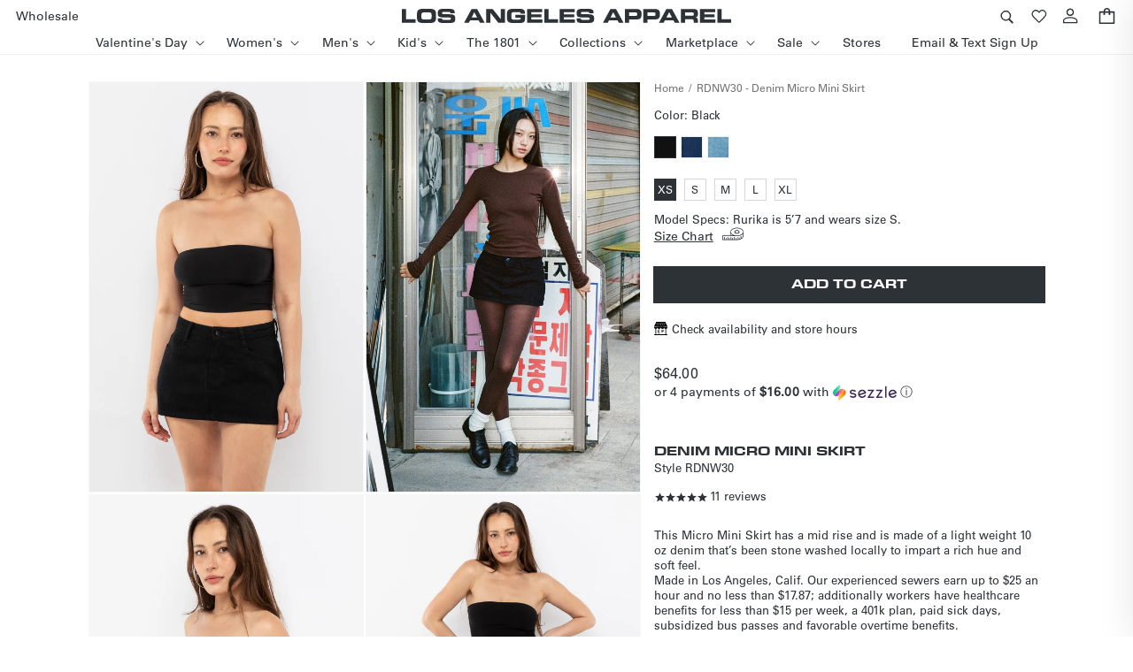

--- FILE ---
content_type: text/html; charset=utf-8
request_url: https://losangelesapparel.net/products/rdnw30-denim-micro-mini-skirt?section_id=template--19634281742515__main&option_values=2648665096371%2C1590471622835
body_size: 13700
content:
<section id="shopify-section-template--19634281742515__main" class="shopify-section product-section mt-0 mt-sm-4 mt-md-5">


<link href="//losangelesapparel.net/cdn/shop/t/172/assets/section-main-product.css?v=169834590691106942141765306193&amp;enable_css_minification=1" rel="stylesheet" type="text/css" media="all" />
<link href="//losangelesapparel.net/cdn/shop/t/172/assets/component-accordion.css?v=155093472093243617291765306150&amp;enable_css_minification=1" rel="stylesheet" type="text/css" media="all" />
<link href="//losangelesapparel.net/cdn/shop/t/172/assets/component-price.css?v=93217502660598586851765306157&amp;enable_css_minification=1" rel="stylesheet" type="text/css" media="all" />
<link href="//losangelesapparel.net/cdn/shop/t/172/assets/component-rte.css?v=84043763465619332371765306158&amp;enable_css_minification=1" rel="stylesheet" type="text/css" media="all" />
<link href="//losangelesapparel.net/cdn/shop/t/172/assets/component-slider.css?v=82006835487707820721765306159&amp;enable_css_minification=1" rel="stylesheet" type="text/css" media="all" />
<link href="//losangelesapparel.net/cdn/shop/t/172/assets/component-rating.css?v=24573085263941240431765306158&amp;enable_css_minification=1" rel="stylesheet" type="text/css" media="all" />
<link href="//losangelesapparel.net/cdn/shop/t/172/assets/main-product-updates.css?v=164177778903310113311768853861" rel="stylesheet" type="text/css" media="all" />


<link rel="stylesheet" href="//losangelesapparel.net/cdn/shop/t/172/assets/component-deferred-media.css?v=171180198959671422251765306152" media="print" onload="this.media='all'">

<script defer src="//losangelesapparel.net/cdn/shop/t/172/assets/product-form-new.js?v=21678203787951526581765306186"></script>
<script defer src="//losangelesapparel.net/cdn/shop/t/172/assets/size-chart.js?v=157252562808358492141765306195"></script>



<modal-dialog id="PopupModal-popup_three_sixty" class="product-popup-modal">
  <div
    role="dialog"
    aria-label="Denim Micro Mini Skirt – 360° view"
    aria-modal="true"
    class="product-popup-modal__content"
    tabindex="-1"
  >
    <button id="ModalClose-popup_three_sixty" type="button" class="product-popup-modal__toggle" aria-label="Close">
      <svg
        xmlns="http://www.w3.org/2000/svg"
        aria-hidden="true"
        focusable="false"
        role="presentation"
        class="icon icon-close"
        fill="none"
        viewBox="0 0 18 17"
      >
        <path d="M.865 15.978a.5.5 0 00.707.707l7.433-7.431 7.579 7.282a.501.501 0 00.846-.37.5.5 0 00-.153-.351L9.712 8.546l7.417-7.416a.5.5 0 10-.707-.708L8.991 7.853 1.413.573a.5.5 0 10-.693.72l7.563 7.268-7.418 7.417z" fill="currentColor"></path>
      </svg>
    </button>
    <div class="product-popup-modal__content-info">
      <h2 class="product__title h1">Denim Micro Mini Skirt</h2><div class="style_number mt-1"><span>Style </span>RDNW30</div><div class="mt-4" data-three-sixty="container"></div>
    </div>
  </div>
</modal-dialog>

<section class="page-width page-full-width product_container">
  <div class="product grid grid--1-col grid--3-col-tablet row">
    
    <div class="col-12 col-sm-12 col-md-7 col-lg-7">
      <div class="product__media-wrapper">
        <slider-component class="slider-mobile-gutter">
          <a class="skip-to-content-link button visually-hidden" href="#ProductInfo-template--19634281742515__main">
            Skip to product information
          </a>

          <div class="product_placeholder">
            <div class="animated-background"></div>
          </div>

          <ul
            class="product__media-list grid grid--peek list-unstyled slider slider--mobile main-product-img"
            role="list"
            style="visibility: hidden;"
          >
<li
                class="product_three-sixty_wrapper product__media-item grid__item slider__slide"
                style="display:none;"
              >
                <modal-opener class="three-sixty_wrapper product__modal-opener product__modal-opener--image no-js-hidden">
                  <div class="product__media media media--transparent" style="padding-top: 150.00000000000003%;">
                    <span class="media" style="display: inline-block; position: absolute; overflow: hidden;">
                      <img
                        role="presentation"
                        alt="placeholder image"
                        width="610"
                        height="916"
                        src="//losangelesapparel.net/cdn/shop/t/172/assets/placeholder.jpg?v=149339179930789715711765306184"
                        loading="lazy"
                      >
                    </span>
                  </div>
                </modal-opener>

                <div class="proportional-div-content wrapper" id="wrapper">
                  <div
                    id="threesixty"
                    class="proportional-div"
                    style="display:block; background-repeat: no-repeat;"
                  ></div>
                  <div class="buttons-wrapper d-none">
                    <button class="button" id="prev">Prev</button>
                    spin
                    <button class="button" id="next">Next</button>
                  </div>
                </div>
                <div class="range_wrapper">
                  <input type="range" id="range_slider" min="0" max="34" value="0">
                </div>
              </li>

              <li
                data-sku="RDNW30_BLK_XS"
                class="product__media-item grid__item slider__slide"
                data-media-id="template--19634281742515__main-27985017536691"
              >
<noscript><div class="product__media media" style="padding-top: 150.00000000000003%;">
      <img
        srcset="//losangelesapparel.net/cdn/shop/files/RDNW30_Black1.jpg?v=1759801864&width=288 288w,
          //losangelesapparel.net/cdn/shop/files/RDNW30_Black1.jpg?v=1759801864&width=576 576w,
          //losangelesapparel.net/cdn/shop/files/RDNW30_Black1.jpg?v=1759801864&width=750 750w,
          //losangelesapparel.net/cdn/shop/files/RDNW30_Black1.jpg?v=1759801864&width=1100 1100w,
          //losangelesapparel.net/cdn/shop/files/RDNW30_Black1.jpg?v=1759801864&width=1500 1500w"
        src="//losangelesapparel.net/cdn/shop/files/RDNW30_Black1.jpg?v=1759801864&width=1500"
        sizes="(min-width: 1600px) 960px, (min-width: 750px) calc((100vw - 11.5rem) / 2), calc(100vw - 4rem)"
        loading="lazy"
        width="576"
        height="865"
        data-color="black"
        alt="Black"
      >
    </div></noscript>

<modal-opener class="product__modal-opener product__modal-opener--image  no-js-hidden" data-modal="#ProductModal-template--19634281742515__main">
  <span class="product__media-icon motion-reduce" aria-hidden="true"><svg aria-hidden="true" focusable="false" role="presentation" class="icon icon-plus" width="19" height="19" viewBox="0 0 19 19" fill="none" xmlns="http://www.w3.org/2000/svg">
  <path fill-rule="evenodd" clip-rule="evenodd" d="M4.66724 7.93978C4.66655 7.66364 4.88984 7.43922 5.16598 7.43853L10.6996 7.42464C10.9758 7.42395 11.2002 7.64724 11.2009 7.92339C11.2016 8.19953 10.9783 8.42395 10.7021 8.42464L5.16849 8.43852C4.89235 8.43922 4.66793 8.21592 4.66724 7.93978Z" fill="currentColor"/>
  <path fill-rule="evenodd" clip-rule="evenodd" d="M7.92576 4.66463C8.2019 4.66394 8.42632 4.88723 8.42702 5.16337L8.4409 10.697C8.44159 10.9732 8.2183 11.1976 7.94215 11.1983C7.66601 11.199 7.44159 10.9757 7.4409 10.6995L7.42702 5.16588C7.42633 4.88974 7.64962 4.66532 7.92576 4.66463Z" fill="currentColor"/>
  <path fill-rule="evenodd" clip-rule="evenodd" d="M12.8324 3.03011C10.1255 0.323296 5.73693 0.323296 3.03011 3.03011C0.323296 5.73693 0.323296 10.1256 3.03011 12.8324C5.73693 15.5392 10.1255 15.5392 12.8324 12.8324C15.5392 10.1256 15.5392 5.73693 12.8324 3.03011ZM2.32301 2.32301C5.42035 -0.774336 10.4421 -0.774336 13.5395 2.32301C16.6101 5.39361 16.6366 10.3556 13.619 13.4588L18.2473 18.0871C18.4426 18.2824 18.4426 18.599 18.2473 18.7943C18.0521 18.9895 17.7355 18.9895 17.5402 18.7943L12.8778 14.1318C9.76383 16.6223 5.20839 16.4249 2.32301 13.5395C-0.774335 10.4421 -0.774335 5.42035 2.32301 2.32301Z" fill="currentColor"/>
</svg>
</span>

  <div class="product__media media media--transparent" style="padding-top: 150.00000000000003%;">
    <img
      
        srcset="//losangelesapparel.net/cdn/shop/files/RDNW30_Black1.jpg?v=1759801864&width=288 288w,
          //losangelesapparel.net/cdn/shop/files/RDNW30_Black1.jpg?v=1759801864&width=576 576w,
          //losangelesapparel.net/cdn/shop/files/RDNW30_Black1.jpg?v=1759801864&width=750 750w,
          //losangelesapparel.net/cdn/shop/files/RDNW30_Black1.jpg?v=1759801864&width=1100 1100w,
          //losangelesapparel.net/cdn/shop/files/RDNW30_Black1.jpg?v=1759801864&width=1500 1500w"
        src="//losangelesapparel.net/cdn/shop/files/RDNW30_Black1.jpg?v=1759801864&width=1500"
      
    
      data-zoom="//losangelesapparel.net/cdn/shop/files/RDNW30_Black1.jpg?v=1759801864&width=3000"
    
      sizes="(min-width: 1600px) 960px, (min-width: 750px) calc((100vw - 11.5rem) / 2), calc(100vw - 4rem)"
      loading="eager"
      fetchpriority="high"
      decoding="async"
      width="576"
      height="865"
      alt="Black"
      data-alt="Black"
      data-color="black"
      data-sku=""
      data-loaded="true"
      class="image-zoom"
      data-variant-ids=""
    />
    
  </div>
  
</modal-opener></li>
<li
                  data-sku="RDNW30_BLK_XS"
                  class="d-none product__media-item grid__item slider__slide"
                  data-media-id="template--19634281742515__main-29601037156531"
                >
<noscript><div class="product__media media" style="padding-top: 150.00000000000003%;">
      <img
        srcset="//losangelesapparel.net/cdn/shop/files/RDNW30_DarkWash8_74101cf4-6a58-4939-8bea-576cb6d52476.jpg?v=1759798144&width=288 288w,
          //losangelesapparel.net/cdn/shop/files/RDNW30_DarkWash8_74101cf4-6a58-4939-8bea-576cb6d52476.jpg?v=1759798144&width=576 576w,
          //losangelesapparel.net/cdn/shop/files/RDNW30_DarkWash8_74101cf4-6a58-4939-8bea-576cb6d52476.jpg?v=1759798144&width=750 750w,
          //losangelesapparel.net/cdn/shop/files/RDNW30_DarkWash8_74101cf4-6a58-4939-8bea-576cb6d52476.jpg?v=1759798144&width=1100 1100w,
          //losangelesapparel.net/cdn/shop/files/RDNW30_DarkWash8_74101cf4-6a58-4939-8bea-576cb6d52476.jpg?v=1759798144&width=1500 1500w"
        src="//losangelesapparel.net/cdn/shop/files/RDNW30_DarkWash8_74101cf4-6a58-4939-8bea-576cb6d52476.jpg?v=1759798144&width=1500"
        sizes="(min-width: 1600px) 960px, (min-width: 750px) calc((100vw - 11.5rem) / 2), calc(100vw - 4rem)"
        loading="lazy"
        width="576"
        height="865"
        data-color="dark-wash"
        alt="Dark Wash"
      >
    </div></noscript>

<modal-opener class="product__modal-opener product__modal-opener--image  no-js-hidden" data-modal="#ProductModal-template--19634281742515__main">
  <span class="product__media-icon motion-reduce" aria-hidden="true"><svg aria-hidden="true" focusable="false" role="presentation" class="icon icon-plus" width="19" height="19" viewBox="0 0 19 19" fill="none" xmlns="http://www.w3.org/2000/svg">
  <path fill-rule="evenodd" clip-rule="evenodd" d="M4.66724 7.93978C4.66655 7.66364 4.88984 7.43922 5.16598 7.43853L10.6996 7.42464C10.9758 7.42395 11.2002 7.64724 11.2009 7.92339C11.2016 8.19953 10.9783 8.42395 10.7021 8.42464L5.16849 8.43852C4.89235 8.43922 4.66793 8.21592 4.66724 7.93978Z" fill="currentColor"/>
  <path fill-rule="evenodd" clip-rule="evenodd" d="M7.92576 4.66463C8.2019 4.66394 8.42632 4.88723 8.42702 5.16337L8.4409 10.697C8.44159 10.9732 8.2183 11.1976 7.94215 11.1983C7.66601 11.199 7.44159 10.9757 7.4409 10.6995L7.42702 5.16588C7.42633 4.88974 7.64962 4.66532 7.92576 4.66463Z" fill="currentColor"/>
  <path fill-rule="evenodd" clip-rule="evenodd" d="M12.8324 3.03011C10.1255 0.323296 5.73693 0.323296 3.03011 3.03011C0.323296 5.73693 0.323296 10.1256 3.03011 12.8324C5.73693 15.5392 10.1255 15.5392 12.8324 12.8324C15.5392 10.1256 15.5392 5.73693 12.8324 3.03011ZM2.32301 2.32301C5.42035 -0.774336 10.4421 -0.774336 13.5395 2.32301C16.6101 5.39361 16.6366 10.3556 13.619 13.4588L18.2473 18.0871C18.4426 18.2824 18.4426 18.599 18.2473 18.7943C18.0521 18.9895 17.7355 18.9895 17.5402 18.7943L12.8778 14.1318C9.76383 16.6223 5.20839 16.4249 2.32301 13.5395C-0.774335 10.4421 -0.774335 5.42035 2.32301 2.32301Z" fill="currentColor"/>
</svg>
</span>

  <div class="product__media media media--transparent" style="padding-top: 150.00000000000003%;">
    <img
      
        src="[data-uri]"
        data-srcset="//losangelesapparel.net/cdn/shop/files/RDNW30_DarkWash8_74101cf4-6a58-4939-8bea-576cb6d52476.jpg?v=1759798144&width=288 288w,
          //losangelesapparel.net/cdn/shop/files/RDNW30_DarkWash8_74101cf4-6a58-4939-8bea-576cb6d52476.jpg?v=1759798144&width=576 576w,
          //losangelesapparel.net/cdn/shop/files/RDNW30_DarkWash8_74101cf4-6a58-4939-8bea-576cb6d52476.jpg?v=1759798144&width=750 750w,
          //losangelesapparel.net/cdn/shop/files/RDNW30_DarkWash8_74101cf4-6a58-4939-8bea-576cb6d52476.jpg?v=1759798144&width=1100 1100w,
          //losangelesapparel.net/cdn/shop/files/RDNW30_DarkWash8_74101cf4-6a58-4939-8bea-576cb6d52476.jpg?v=1759798144&width=1500 1500w"
        data-src="//losangelesapparel.net/cdn/shop/files/RDNW30_DarkWash8_74101cf4-6a58-4939-8bea-576cb6d52476.jpg?v=1759798144&width=1500"
      
    
      data-zoom="//losangelesapparel.net/cdn/shop/files/RDNW30_DarkWash8_74101cf4-6a58-4939-8bea-576cb6d52476.jpg?v=1759798144&width=3000"
    
      sizes="(min-width: 1600px) 960px, (min-width: 750px) calc((100vw - 11.5rem) / 2), calc(100vw - 4rem)"
      loading="lazy"
      fetchpriority="low"
      decoding="async"
      width="576"
      height="865"
      alt="Dark Wash"
      data-alt="Dark Wash"
      data-color="dark-wash"
      data-sku=""
      data-loaded="false"
      class="image-zoom"
      data-variant-ids=""
    />
    
  </div>
  
</modal-opener></li><li
                  data-sku="RDNW30_BLK_XS"
                  class="d-none product__media-item grid__item slider__slide"
                  data-media-id="template--19634281742515__main-30439071350963"
                >
<noscript><div class="product__media media" style="padding-top: 150.00000000000003%;">
      <img
        srcset="//losangelesapparel.net/cdn/shop/files/isabella-rdnw30.jpg?v=1759801864&width=288 288w,
          //losangelesapparel.net/cdn/shop/files/isabella-rdnw30.jpg?v=1759801864&width=576 576w,
          //losangelesapparel.net/cdn/shop/files/isabella-rdnw30.jpg?v=1759801864&width=750 750w,
          //losangelesapparel.net/cdn/shop/files/isabella-rdnw30.jpg?v=1759801864&width=1100 1100w,
          "
        src="//losangelesapparel.net/cdn/shop/files/isabella-rdnw30.jpg?v=1759801864&width=1500"
        sizes="(min-width: 1600px) 960px, (min-width: 750px) calc((100vw - 11.5rem) / 2), calc(100vw - 4rem)"
        loading="lazy"
        width="576"
        height="865"
        data-color="dark-wash"
        alt="Dark Wash"
      >
    </div></noscript>

<modal-opener class="product__modal-opener product__modal-opener--image  no-js-hidden" data-modal="#ProductModal-template--19634281742515__main">
  <span class="product__media-icon motion-reduce" aria-hidden="true"><svg aria-hidden="true" focusable="false" role="presentation" class="icon icon-plus" width="19" height="19" viewBox="0 0 19 19" fill="none" xmlns="http://www.w3.org/2000/svg">
  <path fill-rule="evenodd" clip-rule="evenodd" d="M4.66724 7.93978C4.66655 7.66364 4.88984 7.43922 5.16598 7.43853L10.6996 7.42464C10.9758 7.42395 11.2002 7.64724 11.2009 7.92339C11.2016 8.19953 10.9783 8.42395 10.7021 8.42464L5.16849 8.43852C4.89235 8.43922 4.66793 8.21592 4.66724 7.93978Z" fill="currentColor"/>
  <path fill-rule="evenodd" clip-rule="evenodd" d="M7.92576 4.66463C8.2019 4.66394 8.42632 4.88723 8.42702 5.16337L8.4409 10.697C8.44159 10.9732 8.2183 11.1976 7.94215 11.1983C7.66601 11.199 7.44159 10.9757 7.4409 10.6995L7.42702 5.16588C7.42633 4.88974 7.64962 4.66532 7.92576 4.66463Z" fill="currentColor"/>
  <path fill-rule="evenodd" clip-rule="evenodd" d="M12.8324 3.03011C10.1255 0.323296 5.73693 0.323296 3.03011 3.03011C0.323296 5.73693 0.323296 10.1256 3.03011 12.8324C5.73693 15.5392 10.1255 15.5392 12.8324 12.8324C15.5392 10.1256 15.5392 5.73693 12.8324 3.03011ZM2.32301 2.32301C5.42035 -0.774336 10.4421 -0.774336 13.5395 2.32301C16.6101 5.39361 16.6366 10.3556 13.619 13.4588L18.2473 18.0871C18.4426 18.2824 18.4426 18.599 18.2473 18.7943C18.0521 18.9895 17.7355 18.9895 17.5402 18.7943L12.8778 14.1318C9.76383 16.6223 5.20839 16.4249 2.32301 13.5395C-0.774335 10.4421 -0.774335 5.42035 2.32301 2.32301Z" fill="currentColor"/>
</svg>
</span>

  <div class="product__media media media--transparent" style="padding-top: 150.00000000000003%;">
    <img
      
        src="[data-uri]"
        data-srcset="//losangelesapparel.net/cdn/shop/files/isabella-rdnw30.jpg?v=1759801864&width=288 288w,
          //losangelesapparel.net/cdn/shop/files/isabella-rdnw30.jpg?v=1759801864&width=576 576w,
          //losangelesapparel.net/cdn/shop/files/isabella-rdnw30.jpg?v=1759801864&width=750 750w,
          //losangelesapparel.net/cdn/shop/files/isabella-rdnw30.jpg?v=1759801864&width=1100 1100w,
          "
        data-src="//losangelesapparel.net/cdn/shop/files/isabella-rdnw30.jpg?v=1759801864&width=1500"
      
    
      data-zoom="//losangelesapparel.net/cdn/shop/files/isabella-rdnw30.jpg?v=1759801864&width=3000"
    
      sizes="(min-width: 1600px) 960px, (min-width: 750px) calc((100vw - 11.5rem) / 2), calc(100vw - 4rem)"
      loading="lazy"
      fetchpriority="low"
      decoding="async"
      width="576"
      height="865"
      alt="Dark Wash"
      data-alt="Dark Wash"
      data-color="dark-wash"
      data-sku=""
      data-loaded="false"
      class="image-zoom"
      data-variant-ids=""
    />
    
  </div>
  
</modal-opener></li><li
                  data-sku="RDNW30_BLK_XS"
                  class="d-none product__media-item grid__item slider__slide"
                  data-media-id="template--19634281742515__main-30100231061683"
                >
<noscript><div class="product__media media" style="padding-top: 150.00000000000003%;">
      <img
        srcset="//losangelesapparel.net/cdn/shop/files/RDNW30_Darkwash_12.jpg?v=1759801864&width=288 288w,
          //losangelesapparel.net/cdn/shop/files/RDNW30_Darkwash_12.jpg?v=1759801864&width=576 576w,
          //losangelesapparel.net/cdn/shop/files/RDNW30_Darkwash_12.jpg?v=1759801864&width=750 750w,
          //losangelesapparel.net/cdn/shop/files/RDNW30_Darkwash_12.jpg?v=1759801864&width=1100 1100w,
          //losangelesapparel.net/cdn/shop/files/RDNW30_Darkwash_12.jpg?v=1759801864&width=1500 1500w"
        src="//losangelesapparel.net/cdn/shop/files/RDNW30_Darkwash_12.jpg?v=1759801864&width=1500"
        sizes="(min-width: 1600px) 960px, (min-width: 750px) calc((100vw - 11.5rem) / 2), calc(100vw - 4rem)"
        loading="lazy"
        width="576"
        height="865"
        data-color="dark-wash"
        alt="Dark Wash"
      >
    </div></noscript>

<modal-opener class="product__modal-opener product__modal-opener--image  no-js-hidden" data-modal="#ProductModal-template--19634281742515__main">
  <span class="product__media-icon motion-reduce" aria-hidden="true"><svg aria-hidden="true" focusable="false" role="presentation" class="icon icon-plus" width="19" height="19" viewBox="0 0 19 19" fill="none" xmlns="http://www.w3.org/2000/svg">
  <path fill-rule="evenodd" clip-rule="evenodd" d="M4.66724 7.93978C4.66655 7.66364 4.88984 7.43922 5.16598 7.43853L10.6996 7.42464C10.9758 7.42395 11.2002 7.64724 11.2009 7.92339C11.2016 8.19953 10.9783 8.42395 10.7021 8.42464L5.16849 8.43852C4.89235 8.43922 4.66793 8.21592 4.66724 7.93978Z" fill="currentColor"/>
  <path fill-rule="evenodd" clip-rule="evenodd" d="M7.92576 4.66463C8.2019 4.66394 8.42632 4.88723 8.42702 5.16337L8.4409 10.697C8.44159 10.9732 8.2183 11.1976 7.94215 11.1983C7.66601 11.199 7.44159 10.9757 7.4409 10.6995L7.42702 5.16588C7.42633 4.88974 7.64962 4.66532 7.92576 4.66463Z" fill="currentColor"/>
  <path fill-rule="evenodd" clip-rule="evenodd" d="M12.8324 3.03011C10.1255 0.323296 5.73693 0.323296 3.03011 3.03011C0.323296 5.73693 0.323296 10.1256 3.03011 12.8324C5.73693 15.5392 10.1255 15.5392 12.8324 12.8324C15.5392 10.1256 15.5392 5.73693 12.8324 3.03011ZM2.32301 2.32301C5.42035 -0.774336 10.4421 -0.774336 13.5395 2.32301C16.6101 5.39361 16.6366 10.3556 13.619 13.4588L18.2473 18.0871C18.4426 18.2824 18.4426 18.599 18.2473 18.7943C18.0521 18.9895 17.7355 18.9895 17.5402 18.7943L12.8778 14.1318C9.76383 16.6223 5.20839 16.4249 2.32301 13.5395C-0.774335 10.4421 -0.774335 5.42035 2.32301 2.32301Z" fill="currentColor"/>
</svg>
</span>

  <div class="product__media media media--transparent" style="padding-top: 150.00000000000003%;">
    <img
      
        src="[data-uri]"
        data-srcset="//losangelesapparel.net/cdn/shop/files/RDNW30_Darkwash_12.jpg?v=1759801864&width=288 288w,
          //losangelesapparel.net/cdn/shop/files/RDNW30_Darkwash_12.jpg?v=1759801864&width=576 576w,
          //losangelesapparel.net/cdn/shop/files/RDNW30_Darkwash_12.jpg?v=1759801864&width=750 750w,
          //losangelesapparel.net/cdn/shop/files/RDNW30_Darkwash_12.jpg?v=1759801864&width=1100 1100w,
          //losangelesapparel.net/cdn/shop/files/RDNW30_Darkwash_12.jpg?v=1759801864&width=1500 1500w"
        data-src="//losangelesapparel.net/cdn/shop/files/RDNW30_Darkwash_12.jpg?v=1759801864&width=1500"
      
    
      data-zoom="//losangelesapparel.net/cdn/shop/files/RDNW30_Darkwash_12.jpg?v=1759801864&width=3000"
    
      sizes="(min-width: 1600px) 960px, (min-width: 750px) calc((100vw - 11.5rem) / 2), calc(100vw - 4rem)"
      loading="lazy"
      fetchpriority="low"
      decoding="async"
      width="576"
      height="865"
      alt="Dark Wash"
      data-alt="Dark Wash"
      data-color="dark-wash"
      data-sku=""
      data-loaded="false"
      class="image-zoom"
      data-variant-ids=""
    />
    
  </div>
  
</modal-opener></li><li
                  data-sku="RDNW30_BLK_XS"
                  class="d-none product__media-item grid__item slider__slide"
                  data-media-id="template--19634281742515__main-29425299751091"
                >
<noscript><div class="product__media media" style="padding-top: 150.00000000000003%;">
      <img
        srcset="//losangelesapparel.net/cdn/shop/files/RDNW30-web-crop.jpg?v=1759801864&width=288 288w,
          //losangelesapparel.net/cdn/shop/files/RDNW30-web-crop.jpg?v=1759801864&width=576 576w,
          //losangelesapparel.net/cdn/shop/files/RDNW30-web-crop.jpg?v=1759801864&width=750 750w,
          //losangelesapparel.net/cdn/shop/files/RDNW30-web-crop.jpg?v=1759801864&width=1100 1100w,
          //losangelesapparel.net/cdn/shop/files/RDNW30-web-crop.jpg?v=1759801864&width=1500 1500w"
        src="//losangelesapparel.net/cdn/shop/files/RDNW30-web-crop.jpg?v=1759801864&width=1500"
        sizes="(min-width: 1600px) 960px, (min-width: 750px) calc((100vw - 11.5rem) / 2), calc(100vw - 4rem)"
        loading="lazy"
        width="576"
        height="865"
        data-color="black"
        alt="Black"
      >
    </div></noscript>

<modal-opener class="product__modal-opener product__modal-opener--image  no-js-hidden" data-modal="#ProductModal-template--19634281742515__main">
  <span class="product__media-icon motion-reduce" aria-hidden="true"><svg aria-hidden="true" focusable="false" role="presentation" class="icon icon-plus" width="19" height="19" viewBox="0 0 19 19" fill="none" xmlns="http://www.w3.org/2000/svg">
  <path fill-rule="evenodd" clip-rule="evenodd" d="M4.66724 7.93978C4.66655 7.66364 4.88984 7.43922 5.16598 7.43853L10.6996 7.42464C10.9758 7.42395 11.2002 7.64724 11.2009 7.92339C11.2016 8.19953 10.9783 8.42395 10.7021 8.42464L5.16849 8.43852C4.89235 8.43922 4.66793 8.21592 4.66724 7.93978Z" fill="currentColor"/>
  <path fill-rule="evenodd" clip-rule="evenodd" d="M7.92576 4.66463C8.2019 4.66394 8.42632 4.88723 8.42702 5.16337L8.4409 10.697C8.44159 10.9732 8.2183 11.1976 7.94215 11.1983C7.66601 11.199 7.44159 10.9757 7.4409 10.6995L7.42702 5.16588C7.42633 4.88974 7.64962 4.66532 7.92576 4.66463Z" fill="currentColor"/>
  <path fill-rule="evenodd" clip-rule="evenodd" d="M12.8324 3.03011C10.1255 0.323296 5.73693 0.323296 3.03011 3.03011C0.323296 5.73693 0.323296 10.1256 3.03011 12.8324C5.73693 15.5392 10.1255 15.5392 12.8324 12.8324C15.5392 10.1256 15.5392 5.73693 12.8324 3.03011ZM2.32301 2.32301C5.42035 -0.774336 10.4421 -0.774336 13.5395 2.32301C16.6101 5.39361 16.6366 10.3556 13.619 13.4588L18.2473 18.0871C18.4426 18.2824 18.4426 18.599 18.2473 18.7943C18.0521 18.9895 17.7355 18.9895 17.5402 18.7943L12.8778 14.1318C9.76383 16.6223 5.20839 16.4249 2.32301 13.5395C-0.774335 10.4421 -0.774335 5.42035 2.32301 2.32301Z" fill="currentColor"/>
</svg>
</span>

  <div class="product__media media media--transparent" style="padding-top: 150.00000000000003%;">
    <img
      
        srcset="//losangelesapparel.net/cdn/shop/files/RDNW30-web-crop.jpg?v=1759801864&width=288 288w,
          //losangelesapparel.net/cdn/shop/files/RDNW30-web-crop.jpg?v=1759801864&width=576 576w,
          //losangelesapparel.net/cdn/shop/files/RDNW30-web-crop.jpg?v=1759801864&width=750 750w,
          //losangelesapparel.net/cdn/shop/files/RDNW30-web-crop.jpg?v=1759801864&width=1100 1100w,
          //losangelesapparel.net/cdn/shop/files/RDNW30-web-crop.jpg?v=1759801864&width=1500 1500w"
        src="//losangelesapparel.net/cdn/shop/files/RDNW30-web-crop.jpg?v=1759801864&width=1500"
      
    
      data-zoom="//losangelesapparel.net/cdn/shop/files/RDNW30-web-crop.jpg?v=1759801864&width=3000"
    
      sizes="(min-width: 1600px) 960px, (min-width: 750px) calc((100vw - 11.5rem) / 2), calc(100vw - 4rem)"
      loading="eager"
      fetchpriority="high"
      decoding="async"
      width="576"
      height="865"
      alt="Black"
      data-alt="Black"
      data-color="black"
      data-sku=""
      data-loaded="true"
      class="image-zoom"
      data-variant-ids=""
    />
    
  </div>
  
</modal-opener></li><li
                  data-sku="RDNW30_BLK_XS"
                  class="d-none product__media-item grid__item slider__slide"
                  data-media-id="template--19634281742515__main-26142203019443"
                >
<noscript><div class="product__media media" style="padding-top: 150.00000000000003%;">
      <img
        srcset="//losangelesapparel.net/cdn/shop/files/RDNW30_DarkWash1.jpg?v=1759801864&width=288 288w,
          //losangelesapparel.net/cdn/shop/files/RDNW30_DarkWash1.jpg?v=1759801864&width=576 576w,
          //losangelesapparel.net/cdn/shop/files/RDNW30_DarkWash1.jpg?v=1759801864&width=750 750w,
          //losangelesapparel.net/cdn/shop/files/RDNW30_DarkWash1.jpg?v=1759801864&width=1100 1100w,
          //losangelesapparel.net/cdn/shop/files/RDNW30_DarkWash1.jpg?v=1759801864&width=1500 1500w"
        src="//losangelesapparel.net/cdn/shop/files/RDNW30_DarkWash1.jpg?v=1759801864&width=1500"
        sizes="(min-width: 1600px) 960px, (min-width: 750px) calc((100vw - 11.5rem) / 2), calc(100vw - 4rem)"
        loading="lazy"
        width="576"
        height="865"
        data-color="dark-wash"
        alt="Dark Wash"
      >
    </div></noscript>

<modal-opener class="product__modal-opener product__modal-opener--image  no-js-hidden" data-modal="#ProductModal-template--19634281742515__main">
  <span class="product__media-icon motion-reduce" aria-hidden="true"><svg aria-hidden="true" focusable="false" role="presentation" class="icon icon-plus" width="19" height="19" viewBox="0 0 19 19" fill="none" xmlns="http://www.w3.org/2000/svg">
  <path fill-rule="evenodd" clip-rule="evenodd" d="M4.66724 7.93978C4.66655 7.66364 4.88984 7.43922 5.16598 7.43853L10.6996 7.42464C10.9758 7.42395 11.2002 7.64724 11.2009 7.92339C11.2016 8.19953 10.9783 8.42395 10.7021 8.42464L5.16849 8.43852C4.89235 8.43922 4.66793 8.21592 4.66724 7.93978Z" fill="currentColor"/>
  <path fill-rule="evenodd" clip-rule="evenodd" d="M7.92576 4.66463C8.2019 4.66394 8.42632 4.88723 8.42702 5.16337L8.4409 10.697C8.44159 10.9732 8.2183 11.1976 7.94215 11.1983C7.66601 11.199 7.44159 10.9757 7.4409 10.6995L7.42702 5.16588C7.42633 4.88974 7.64962 4.66532 7.92576 4.66463Z" fill="currentColor"/>
  <path fill-rule="evenodd" clip-rule="evenodd" d="M12.8324 3.03011C10.1255 0.323296 5.73693 0.323296 3.03011 3.03011C0.323296 5.73693 0.323296 10.1256 3.03011 12.8324C5.73693 15.5392 10.1255 15.5392 12.8324 12.8324C15.5392 10.1256 15.5392 5.73693 12.8324 3.03011ZM2.32301 2.32301C5.42035 -0.774336 10.4421 -0.774336 13.5395 2.32301C16.6101 5.39361 16.6366 10.3556 13.619 13.4588L18.2473 18.0871C18.4426 18.2824 18.4426 18.599 18.2473 18.7943C18.0521 18.9895 17.7355 18.9895 17.5402 18.7943L12.8778 14.1318C9.76383 16.6223 5.20839 16.4249 2.32301 13.5395C-0.774335 10.4421 -0.774335 5.42035 2.32301 2.32301Z" fill="currentColor"/>
</svg>
</span>

  <div class="product__media media media--transparent" style="padding-top: 150.00000000000003%;">
    <img
      
        src="[data-uri]"
        data-srcset="//losangelesapparel.net/cdn/shop/files/RDNW30_DarkWash1.jpg?v=1759801864&width=288 288w,
          //losangelesapparel.net/cdn/shop/files/RDNW30_DarkWash1.jpg?v=1759801864&width=576 576w,
          //losangelesapparel.net/cdn/shop/files/RDNW30_DarkWash1.jpg?v=1759801864&width=750 750w,
          //losangelesapparel.net/cdn/shop/files/RDNW30_DarkWash1.jpg?v=1759801864&width=1100 1100w,
          //losangelesapparel.net/cdn/shop/files/RDNW30_DarkWash1.jpg?v=1759801864&width=1500 1500w"
        data-src="//losangelesapparel.net/cdn/shop/files/RDNW30_DarkWash1.jpg?v=1759801864&width=1500"
      
    
      data-zoom="//losangelesapparel.net/cdn/shop/files/RDNW30_DarkWash1.jpg?v=1759801864&width=3000"
    
      sizes="(min-width: 1600px) 960px, (min-width: 750px) calc((100vw - 11.5rem) / 2), calc(100vw - 4rem)"
      loading="lazy"
      fetchpriority="low"
      decoding="async"
      width="576"
      height="865"
      alt="Dark Wash"
      data-alt="Dark Wash"
      data-color="dark-wash"
      data-sku=""
      data-loaded="false"
      class="image-zoom"
      data-variant-ids=""
    />
    
  </div>
  
</modal-opener></li><li
                  data-sku="RDNW30_BLK_XS"
                  class="d-none product__media-item grid__item slider__slide"
                  data-media-id="template--19634281742515__main-26142203117747"
                >
<noscript><div class="product__media media" style="padding-top: 150.00000000000003%;">
      <img
        srcset="//losangelesapparel.net/cdn/shop/files/RDNW30_DarkWash4.jpg?v=1759801864&width=288 288w,
          //losangelesapparel.net/cdn/shop/files/RDNW30_DarkWash4.jpg?v=1759801864&width=576 576w,
          //losangelesapparel.net/cdn/shop/files/RDNW30_DarkWash4.jpg?v=1759801864&width=750 750w,
          //losangelesapparel.net/cdn/shop/files/RDNW30_DarkWash4.jpg?v=1759801864&width=1100 1100w,
          //losangelesapparel.net/cdn/shop/files/RDNW30_DarkWash4.jpg?v=1759801864&width=1500 1500w"
        src="//losangelesapparel.net/cdn/shop/files/RDNW30_DarkWash4.jpg?v=1759801864&width=1500"
        sizes="(min-width: 1600px) 960px, (min-width: 750px) calc((100vw - 11.5rem) / 2), calc(100vw - 4rem)"
        loading="lazy"
        width="576"
        height="865"
        data-color="dark-wash"
        alt="Dark Wash"
      >
    </div></noscript>

<modal-opener class="product__modal-opener product__modal-opener--image  no-js-hidden" data-modal="#ProductModal-template--19634281742515__main">
  <span class="product__media-icon motion-reduce" aria-hidden="true"><svg aria-hidden="true" focusable="false" role="presentation" class="icon icon-plus" width="19" height="19" viewBox="0 0 19 19" fill="none" xmlns="http://www.w3.org/2000/svg">
  <path fill-rule="evenodd" clip-rule="evenodd" d="M4.66724 7.93978C4.66655 7.66364 4.88984 7.43922 5.16598 7.43853L10.6996 7.42464C10.9758 7.42395 11.2002 7.64724 11.2009 7.92339C11.2016 8.19953 10.9783 8.42395 10.7021 8.42464L5.16849 8.43852C4.89235 8.43922 4.66793 8.21592 4.66724 7.93978Z" fill="currentColor"/>
  <path fill-rule="evenodd" clip-rule="evenodd" d="M7.92576 4.66463C8.2019 4.66394 8.42632 4.88723 8.42702 5.16337L8.4409 10.697C8.44159 10.9732 8.2183 11.1976 7.94215 11.1983C7.66601 11.199 7.44159 10.9757 7.4409 10.6995L7.42702 5.16588C7.42633 4.88974 7.64962 4.66532 7.92576 4.66463Z" fill="currentColor"/>
  <path fill-rule="evenodd" clip-rule="evenodd" d="M12.8324 3.03011C10.1255 0.323296 5.73693 0.323296 3.03011 3.03011C0.323296 5.73693 0.323296 10.1256 3.03011 12.8324C5.73693 15.5392 10.1255 15.5392 12.8324 12.8324C15.5392 10.1256 15.5392 5.73693 12.8324 3.03011ZM2.32301 2.32301C5.42035 -0.774336 10.4421 -0.774336 13.5395 2.32301C16.6101 5.39361 16.6366 10.3556 13.619 13.4588L18.2473 18.0871C18.4426 18.2824 18.4426 18.599 18.2473 18.7943C18.0521 18.9895 17.7355 18.9895 17.5402 18.7943L12.8778 14.1318C9.76383 16.6223 5.20839 16.4249 2.32301 13.5395C-0.774335 10.4421 -0.774335 5.42035 2.32301 2.32301Z" fill="currentColor"/>
</svg>
</span>

  <div class="product__media media media--transparent" style="padding-top: 150.00000000000003%;">
    <img
      
        src="[data-uri]"
        data-srcset="//losangelesapparel.net/cdn/shop/files/RDNW30_DarkWash4.jpg?v=1759801864&width=288 288w,
          //losangelesapparel.net/cdn/shop/files/RDNW30_DarkWash4.jpg?v=1759801864&width=576 576w,
          //losangelesapparel.net/cdn/shop/files/RDNW30_DarkWash4.jpg?v=1759801864&width=750 750w,
          //losangelesapparel.net/cdn/shop/files/RDNW30_DarkWash4.jpg?v=1759801864&width=1100 1100w,
          //losangelesapparel.net/cdn/shop/files/RDNW30_DarkWash4.jpg?v=1759801864&width=1500 1500w"
        data-src="//losangelesapparel.net/cdn/shop/files/RDNW30_DarkWash4.jpg?v=1759801864&width=1500"
      
    
      data-zoom="//losangelesapparel.net/cdn/shop/files/RDNW30_DarkWash4.jpg?v=1759801864&width=3000"
    
      sizes="(min-width: 1600px) 960px, (min-width: 750px) calc((100vw - 11.5rem) / 2), calc(100vw - 4rem)"
      loading="lazy"
      fetchpriority="low"
      decoding="async"
      width="576"
      height="865"
      alt="Dark Wash"
      data-alt="Dark Wash"
      data-color="dark-wash"
      data-sku=""
      data-loaded="false"
      class="image-zoom"
      data-variant-ids=""
    />
    
  </div>
  
</modal-opener></li><li
                  data-sku="RDNW30_BLK_XS"
                  class="d-none product__media-item grid__item slider__slide"
                  data-media-id="template--19634281742515__main-26142203052211"
                >
<noscript><div class="product__media media" style="padding-top: 150.00000000000003%;">
      <img
        srcset="//losangelesapparel.net/cdn/shop/files/RDNW30_DarkWash2.jpg?v=1759801864&width=288 288w,
          //losangelesapparel.net/cdn/shop/files/RDNW30_DarkWash2.jpg?v=1759801864&width=576 576w,
          //losangelesapparel.net/cdn/shop/files/RDNW30_DarkWash2.jpg?v=1759801864&width=750 750w,
          //losangelesapparel.net/cdn/shop/files/RDNW30_DarkWash2.jpg?v=1759801864&width=1100 1100w,
          //losangelesapparel.net/cdn/shop/files/RDNW30_DarkWash2.jpg?v=1759801864&width=1500 1500w"
        src="//losangelesapparel.net/cdn/shop/files/RDNW30_DarkWash2.jpg?v=1759801864&width=1500"
        sizes="(min-width: 1600px) 960px, (min-width: 750px) calc((100vw - 11.5rem) / 2), calc(100vw - 4rem)"
        loading="lazy"
        width="576"
        height="865"
        data-color="dark-wash"
        alt="Dark Wash"
      >
    </div></noscript>

<modal-opener class="product__modal-opener product__modal-opener--image  no-js-hidden" data-modal="#ProductModal-template--19634281742515__main">
  <span class="product__media-icon motion-reduce" aria-hidden="true"><svg aria-hidden="true" focusable="false" role="presentation" class="icon icon-plus" width="19" height="19" viewBox="0 0 19 19" fill="none" xmlns="http://www.w3.org/2000/svg">
  <path fill-rule="evenodd" clip-rule="evenodd" d="M4.66724 7.93978C4.66655 7.66364 4.88984 7.43922 5.16598 7.43853L10.6996 7.42464C10.9758 7.42395 11.2002 7.64724 11.2009 7.92339C11.2016 8.19953 10.9783 8.42395 10.7021 8.42464L5.16849 8.43852C4.89235 8.43922 4.66793 8.21592 4.66724 7.93978Z" fill="currentColor"/>
  <path fill-rule="evenodd" clip-rule="evenodd" d="M7.92576 4.66463C8.2019 4.66394 8.42632 4.88723 8.42702 5.16337L8.4409 10.697C8.44159 10.9732 8.2183 11.1976 7.94215 11.1983C7.66601 11.199 7.44159 10.9757 7.4409 10.6995L7.42702 5.16588C7.42633 4.88974 7.64962 4.66532 7.92576 4.66463Z" fill="currentColor"/>
  <path fill-rule="evenodd" clip-rule="evenodd" d="M12.8324 3.03011C10.1255 0.323296 5.73693 0.323296 3.03011 3.03011C0.323296 5.73693 0.323296 10.1256 3.03011 12.8324C5.73693 15.5392 10.1255 15.5392 12.8324 12.8324C15.5392 10.1256 15.5392 5.73693 12.8324 3.03011ZM2.32301 2.32301C5.42035 -0.774336 10.4421 -0.774336 13.5395 2.32301C16.6101 5.39361 16.6366 10.3556 13.619 13.4588L18.2473 18.0871C18.4426 18.2824 18.4426 18.599 18.2473 18.7943C18.0521 18.9895 17.7355 18.9895 17.5402 18.7943L12.8778 14.1318C9.76383 16.6223 5.20839 16.4249 2.32301 13.5395C-0.774335 10.4421 -0.774335 5.42035 2.32301 2.32301Z" fill="currentColor"/>
</svg>
</span>

  <div class="product__media media media--transparent" style="padding-top: 150.00000000000003%;">
    <img
      
        src="[data-uri]"
        data-srcset="//losangelesapparel.net/cdn/shop/files/RDNW30_DarkWash2.jpg?v=1759801864&width=288 288w,
          //losangelesapparel.net/cdn/shop/files/RDNW30_DarkWash2.jpg?v=1759801864&width=576 576w,
          //losangelesapparel.net/cdn/shop/files/RDNW30_DarkWash2.jpg?v=1759801864&width=750 750w,
          //losangelesapparel.net/cdn/shop/files/RDNW30_DarkWash2.jpg?v=1759801864&width=1100 1100w,
          //losangelesapparel.net/cdn/shop/files/RDNW30_DarkWash2.jpg?v=1759801864&width=1500 1500w"
        data-src="//losangelesapparel.net/cdn/shop/files/RDNW30_DarkWash2.jpg?v=1759801864&width=1500"
      
    
      data-zoom="//losangelesapparel.net/cdn/shop/files/RDNW30_DarkWash2.jpg?v=1759801864&width=3000"
    
      sizes="(min-width: 1600px) 960px, (min-width: 750px) calc((100vw - 11.5rem) / 2), calc(100vw - 4rem)"
      loading="lazy"
      fetchpriority="low"
      decoding="async"
      width="576"
      height="865"
      alt="Dark Wash"
      data-alt="Dark Wash"
      data-color="dark-wash"
      data-sku=""
      data-loaded="false"
      class="image-zoom"
      data-variant-ids=""
    />
    
  </div>
  
</modal-opener></li><li
                  data-sku="RDNW30_BLK_XS"
                  class="d-none product__media-item grid__item slider__slide"
                  data-media-id="template--19634281742515__main-26142203084979"
                >
<noscript><div class="product__media media" style="padding-top: 150.00000000000003%;">
      <img
        srcset="//losangelesapparel.net/cdn/shop/files/RDNW30_DarkWash3.jpg?v=1759801864&width=288 288w,
          //losangelesapparel.net/cdn/shop/files/RDNW30_DarkWash3.jpg?v=1759801864&width=576 576w,
          //losangelesapparel.net/cdn/shop/files/RDNW30_DarkWash3.jpg?v=1759801864&width=750 750w,
          //losangelesapparel.net/cdn/shop/files/RDNW30_DarkWash3.jpg?v=1759801864&width=1100 1100w,
          //losangelesapparel.net/cdn/shop/files/RDNW30_DarkWash3.jpg?v=1759801864&width=1500 1500w"
        src="//losangelesapparel.net/cdn/shop/files/RDNW30_DarkWash3.jpg?v=1759801864&width=1500"
        sizes="(min-width: 1600px) 960px, (min-width: 750px) calc((100vw - 11.5rem) / 2), calc(100vw - 4rem)"
        loading="lazy"
        width="576"
        height="865"
        data-color="dark-wash"
        alt="Dark Wash"
      >
    </div></noscript>

<modal-opener class="product__modal-opener product__modal-opener--image  no-js-hidden" data-modal="#ProductModal-template--19634281742515__main">
  <span class="product__media-icon motion-reduce" aria-hidden="true"><svg aria-hidden="true" focusable="false" role="presentation" class="icon icon-plus" width="19" height="19" viewBox="0 0 19 19" fill="none" xmlns="http://www.w3.org/2000/svg">
  <path fill-rule="evenodd" clip-rule="evenodd" d="M4.66724 7.93978C4.66655 7.66364 4.88984 7.43922 5.16598 7.43853L10.6996 7.42464C10.9758 7.42395 11.2002 7.64724 11.2009 7.92339C11.2016 8.19953 10.9783 8.42395 10.7021 8.42464L5.16849 8.43852C4.89235 8.43922 4.66793 8.21592 4.66724 7.93978Z" fill="currentColor"/>
  <path fill-rule="evenodd" clip-rule="evenodd" d="M7.92576 4.66463C8.2019 4.66394 8.42632 4.88723 8.42702 5.16337L8.4409 10.697C8.44159 10.9732 8.2183 11.1976 7.94215 11.1983C7.66601 11.199 7.44159 10.9757 7.4409 10.6995L7.42702 5.16588C7.42633 4.88974 7.64962 4.66532 7.92576 4.66463Z" fill="currentColor"/>
  <path fill-rule="evenodd" clip-rule="evenodd" d="M12.8324 3.03011C10.1255 0.323296 5.73693 0.323296 3.03011 3.03011C0.323296 5.73693 0.323296 10.1256 3.03011 12.8324C5.73693 15.5392 10.1255 15.5392 12.8324 12.8324C15.5392 10.1256 15.5392 5.73693 12.8324 3.03011ZM2.32301 2.32301C5.42035 -0.774336 10.4421 -0.774336 13.5395 2.32301C16.6101 5.39361 16.6366 10.3556 13.619 13.4588L18.2473 18.0871C18.4426 18.2824 18.4426 18.599 18.2473 18.7943C18.0521 18.9895 17.7355 18.9895 17.5402 18.7943L12.8778 14.1318C9.76383 16.6223 5.20839 16.4249 2.32301 13.5395C-0.774335 10.4421 -0.774335 5.42035 2.32301 2.32301Z" fill="currentColor"/>
</svg>
</span>

  <div class="product__media media media--transparent" style="padding-top: 150.00000000000003%;">
    <img
      
        src="[data-uri]"
        data-srcset="//losangelesapparel.net/cdn/shop/files/RDNW30_DarkWash3.jpg?v=1759801864&width=288 288w,
          //losangelesapparel.net/cdn/shop/files/RDNW30_DarkWash3.jpg?v=1759801864&width=576 576w,
          //losangelesapparel.net/cdn/shop/files/RDNW30_DarkWash3.jpg?v=1759801864&width=750 750w,
          //losangelesapparel.net/cdn/shop/files/RDNW30_DarkWash3.jpg?v=1759801864&width=1100 1100w,
          //losangelesapparel.net/cdn/shop/files/RDNW30_DarkWash3.jpg?v=1759801864&width=1500 1500w"
        data-src="//losangelesapparel.net/cdn/shop/files/RDNW30_DarkWash3.jpg?v=1759801864&width=1500"
      
    
      data-zoom="//losangelesapparel.net/cdn/shop/files/RDNW30_DarkWash3.jpg?v=1759801864&width=3000"
    
      sizes="(min-width: 1600px) 960px, (min-width: 750px) calc((100vw - 11.5rem) / 2), calc(100vw - 4rem)"
      loading="lazy"
      fetchpriority="low"
      decoding="async"
      width="576"
      height="865"
      alt="Dark Wash"
      data-alt="Dark Wash"
      data-color="dark-wash"
      data-sku=""
      data-loaded="false"
      class="image-zoom"
      data-variant-ids=""
    />
    
  </div>
  
</modal-opener></li><li
                  data-sku="RDNW30_BLK_XS"
                  class="d-none product__media-item grid__item slider__slide"
                  data-media-id="template--19634281742515__main-26142203150515"
                >
<noscript><div class="product__media media" style="padding-top: 150.00000000000003%;">
      <img
        srcset="//losangelesapparel.net/cdn/shop/files/RDNW30_DarkWash5.jpg?v=1759801864&width=288 288w,
          //losangelesapparel.net/cdn/shop/files/RDNW30_DarkWash5.jpg?v=1759801864&width=576 576w,
          //losangelesapparel.net/cdn/shop/files/RDNW30_DarkWash5.jpg?v=1759801864&width=750 750w,
          //losangelesapparel.net/cdn/shop/files/RDNW30_DarkWash5.jpg?v=1759801864&width=1100 1100w,
          //losangelesapparel.net/cdn/shop/files/RDNW30_DarkWash5.jpg?v=1759801864&width=1500 1500w"
        src="//losangelesapparel.net/cdn/shop/files/RDNW30_DarkWash5.jpg?v=1759801864&width=1500"
        sizes="(min-width: 1600px) 960px, (min-width: 750px) calc((100vw - 11.5rem) / 2), calc(100vw - 4rem)"
        loading="lazy"
        width="576"
        height="865"
        data-color="dark-wash"
        alt="Dark Wash"
      >
    </div></noscript>

<modal-opener class="product__modal-opener product__modal-opener--image  no-js-hidden" data-modal="#ProductModal-template--19634281742515__main">
  <span class="product__media-icon motion-reduce" aria-hidden="true"><svg aria-hidden="true" focusable="false" role="presentation" class="icon icon-plus" width="19" height="19" viewBox="0 0 19 19" fill="none" xmlns="http://www.w3.org/2000/svg">
  <path fill-rule="evenodd" clip-rule="evenodd" d="M4.66724 7.93978C4.66655 7.66364 4.88984 7.43922 5.16598 7.43853L10.6996 7.42464C10.9758 7.42395 11.2002 7.64724 11.2009 7.92339C11.2016 8.19953 10.9783 8.42395 10.7021 8.42464L5.16849 8.43852C4.89235 8.43922 4.66793 8.21592 4.66724 7.93978Z" fill="currentColor"/>
  <path fill-rule="evenodd" clip-rule="evenodd" d="M7.92576 4.66463C8.2019 4.66394 8.42632 4.88723 8.42702 5.16337L8.4409 10.697C8.44159 10.9732 8.2183 11.1976 7.94215 11.1983C7.66601 11.199 7.44159 10.9757 7.4409 10.6995L7.42702 5.16588C7.42633 4.88974 7.64962 4.66532 7.92576 4.66463Z" fill="currentColor"/>
  <path fill-rule="evenodd" clip-rule="evenodd" d="M12.8324 3.03011C10.1255 0.323296 5.73693 0.323296 3.03011 3.03011C0.323296 5.73693 0.323296 10.1256 3.03011 12.8324C5.73693 15.5392 10.1255 15.5392 12.8324 12.8324C15.5392 10.1256 15.5392 5.73693 12.8324 3.03011ZM2.32301 2.32301C5.42035 -0.774336 10.4421 -0.774336 13.5395 2.32301C16.6101 5.39361 16.6366 10.3556 13.619 13.4588L18.2473 18.0871C18.4426 18.2824 18.4426 18.599 18.2473 18.7943C18.0521 18.9895 17.7355 18.9895 17.5402 18.7943L12.8778 14.1318C9.76383 16.6223 5.20839 16.4249 2.32301 13.5395C-0.774335 10.4421 -0.774335 5.42035 2.32301 2.32301Z" fill="currentColor"/>
</svg>
</span>

  <div class="product__media media media--transparent" style="padding-top: 150.00000000000003%;">
    <img
      
        src="[data-uri]"
        data-srcset="//losangelesapparel.net/cdn/shop/files/RDNW30_DarkWash5.jpg?v=1759801864&width=288 288w,
          //losangelesapparel.net/cdn/shop/files/RDNW30_DarkWash5.jpg?v=1759801864&width=576 576w,
          //losangelesapparel.net/cdn/shop/files/RDNW30_DarkWash5.jpg?v=1759801864&width=750 750w,
          //losangelesapparel.net/cdn/shop/files/RDNW30_DarkWash5.jpg?v=1759801864&width=1100 1100w,
          //losangelesapparel.net/cdn/shop/files/RDNW30_DarkWash5.jpg?v=1759801864&width=1500 1500w"
        data-src="//losangelesapparel.net/cdn/shop/files/RDNW30_DarkWash5.jpg?v=1759801864&width=1500"
      
    
      data-zoom="//losangelesapparel.net/cdn/shop/files/RDNW30_DarkWash5.jpg?v=1759801864&width=3000"
    
      sizes="(min-width: 1600px) 960px, (min-width: 750px) calc((100vw - 11.5rem) / 2), calc(100vw - 4rem)"
      loading="lazy"
      fetchpriority="low"
      decoding="async"
      width="576"
      height="865"
      alt="Dark Wash"
      data-alt="Dark Wash"
      data-color="dark-wash"
      data-sku=""
      data-loaded="false"
      class="image-zoom"
      data-variant-ids=""
    />
    
  </div>
  
</modal-opener></li><li
                  data-sku="RDNW30_BLK_XS"
                  class="d-none product__media-item grid__item slider__slide"
                  data-media-id="template--19634281742515__main-26142203183283"
                >
<noscript><div class="product__media media" style="padding-top: 150.00000000000003%;">
      <img
        srcset="//losangelesapparel.net/cdn/shop/files/RDNW30_DarkWash6.jpg?v=1759801864&width=288 288w,
          //losangelesapparel.net/cdn/shop/files/RDNW30_DarkWash6.jpg?v=1759801864&width=576 576w,
          //losangelesapparel.net/cdn/shop/files/RDNW30_DarkWash6.jpg?v=1759801864&width=750 750w,
          //losangelesapparel.net/cdn/shop/files/RDNW30_DarkWash6.jpg?v=1759801864&width=1100 1100w,
          //losangelesapparel.net/cdn/shop/files/RDNW30_DarkWash6.jpg?v=1759801864&width=1500 1500w"
        src="//losangelesapparel.net/cdn/shop/files/RDNW30_DarkWash6.jpg?v=1759801864&width=1500"
        sizes="(min-width: 1600px) 960px, (min-width: 750px) calc((100vw - 11.5rem) / 2), calc(100vw - 4rem)"
        loading="lazy"
        width="576"
        height="865"
        data-color="dark-wash"
        alt="Dark Wash"
      >
    </div></noscript>

<modal-opener class="product__modal-opener product__modal-opener--image  no-js-hidden" data-modal="#ProductModal-template--19634281742515__main">
  <span class="product__media-icon motion-reduce" aria-hidden="true"><svg aria-hidden="true" focusable="false" role="presentation" class="icon icon-plus" width="19" height="19" viewBox="0 0 19 19" fill="none" xmlns="http://www.w3.org/2000/svg">
  <path fill-rule="evenodd" clip-rule="evenodd" d="M4.66724 7.93978C4.66655 7.66364 4.88984 7.43922 5.16598 7.43853L10.6996 7.42464C10.9758 7.42395 11.2002 7.64724 11.2009 7.92339C11.2016 8.19953 10.9783 8.42395 10.7021 8.42464L5.16849 8.43852C4.89235 8.43922 4.66793 8.21592 4.66724 7.93978Z" fill="currentColor"/>
  <path fill-rule="evenodd" clip-rule="evenodd" d="M7.92576 4.66463C8.2019 4.66394 8.42632 4.88723 8.42702 5.16337L8.4409 10.697C8.44159 10.9732 8.2183 11.1976 7.94215 11.1983C7.66601 11.199 7.44159 10.9757 7.4409 10.6995L7.42702 5.16588C7.42633 4.88974 7.64962 4.66532 7.92576 4.66463Z" fill="currentColor"/>
  <path fill-rule="evenodd" clip-rule="evenodd" d="M12.8324 3.03011C10.1255 0.323296 5.73693 0.323296 3.03011 3.03011C0.323296 5.73693 0.323296 10.1256 3.03011 12.8324C5.73693 15.5392 10.1255 15.5392 12.8324 12.8324C15.5392 10.1256 15.5392 5.73693 12.8324 3.03011ZM2.32301 2.32301C5.42035 -0.774336 10.4421 -0.774336 13.5395 2.32301C16.6101 5.39361 16.6366 10.3556 13.619 13.4588L18.2473 18.0871C18.4426 18.2824 18.4426 18.599 18.2473 18.7943C18.0521 18.9895 17.7355 18.9895 17.5402 18.7943L12.8778 14.1318C9.76383 16.6223 5.20839 16.4249 2.32301 13.5395C-0.774335 10.4421 -0.774335 5.42035 2.32301 2.32301Z" fill="currentColor"/>
</svg>
</span>

  <div class="product__media media media--transparent" style="padding-top: 150.00000000000003%;">
    <img
      
        src="[data-uri]"
        data-srcset="//losangelesapparel.net/cdn/shop/files/RDNW30_DarkWash6.jpg?v=1759801864&width=288 288w,
          //losangelesapparel.net/cdn/shop/files/RDNW30_DarkWash6.jpg?v=1759801864&width=576 576w,
          //losangelesapparel.net/cdn/shop/files/RDNW30_DarkWash6.jpg?v=1759801864&width=750 750w,
          //losangelesapparel.net/cdn/shop/files/RDNW30_DarkWash6.jpg?v=1759801864&width=1100 1100w,
          //losangelesapparel.net/cdn/shop/files/RDNW30_DarkWash6.jpg?v=1759801864&width=1500 1500w"
        data-src="//losangelesapparel.net/cdn/shop/files/RDNW30_DarkWash6.jpg?v=1759801864&width=1500"
      
    
      data-zoom="//losangelesapparel.net/cdn/shop/files/RDNW30_DarkWash6.jpg?v=1759801864&width=3000"
    
      sizes="(min-width: 1600px) 960px, (min-width: 750px) calc((100vw - 11.5rem) / 2), calc(100vw - 4rem)"
      loading="lazy"
      fetchpriority="low"
      decoding="async"
      width="576"
      height="865"
      alt="Dark Wash"
      data-alt="Dark Wash"
      data-color="dark-wash"
      data-sku=""
      data-loaded="false"
      class="image-zoom"
      data-variant-ids=""
    />
    
  </div>
  
</modal-opener></li><li
                  data-sku="RDNW30_BLK_XS"
                  class="d-none product__media-item grid__item slider__slide"
                  data-media-id="template--19634281742515__main-26142203216051"
                >
<noscript><div class="product__media media" style="padding-top: 150.00000000000003%;">
      <img
        srcset="//losangelesapparel.net/cdn/shop/files/RDNW30_DarkWash7.jpg?v=1759801864&width=288 288w,
          //losangelesapparel.net/cdn/shop/files/RDNW30_DarkWash7.jpg?v=1759801864&width=576 576w,
          //losangelesapparel.net/cdn/shop/files/RDNW30_DarkWash7.jpg?v=1759801864&width=750 750w,
          //losangelesapparel.net/cdn/shop/files/RDNW30_DarkWash7.jpg?v=1759801864&width=1100 1100w,
          //losangelesapparel.net/cdn/shop/files/RDNW30_DarkWash7.jpg?v=1759801864&width=1500 1500w"
        src="//losangelesapparel.net/cdn/shop/files/RDNW30_DarkWash7.jpg?v=1759801864&width=1500"
        sizes="(min-width: 1600px) 960px, (min-width: 750px) calc((100vw - 11.5rem) / 2), calc(100vw - 4rem)"
        loading="lazy"
        width="576"
        height="865"
        data-color=""
        alt=""
      >
    </div></noscript>

<modal-opener class="product__modal-opener product__modal-opener--image  no-js-hidden" data-modal="#ProductModal-template--19634281742515__main">
  <span class="product__media-icon motion-reduce" aria-hidden="true"><svg aria-hidden="true" focusable="false" role="presentation" class="icon icon-plus" width="19" height="19" viewBox="0 0 19 19" fill="none" xmlns="http://www.w3.org/2000/svg">
  <path fill-rule="evenodd" clip-rule="evenodd" d="M4.66724 7.93978C4.66655 7.66364 4.88984 7.43922 5.16598 7.43853L10.6996 7.42464C10.9758 7.42395 11.2002 7.64724 11.2009 7.92339C11.2016 8.19953 10.9783 8.42395 10.7021 8.42464L5.16849 8.43852C4.89235 8.43922 4.66793 8.21592 4.66724 7.93978Z" fill="currentColor"/>
  <path fill-rule="evenodd" clip-rule="evenodd" d="M7.92576 4.66463C8.2019 4.66394 8.42632 4.88723 8.42702 5.16337L8.4409 10.697C8.44159 10.9732 8.2183 11.1976 7.94215 11.1983C7.66601 11.199 7.44159 10.9757 7.4409 10.6995L7.42702 5.16588C7.42633 4.88974 7.64962 4.66532 7.92576 4.66463Z" fill="currentColor"/>
  <path fill-rule="evenodd" clip-rule="evenodd" d="M12.8324 3.03011C10.1255 0.323296 5.73693 0.323296 3.03011 3.03011C0.323296 5.73693 0.323296 10.1256 3.03011 12.8324C5.73693 15.5392 10.1255 15.5392 12.8324 12.8324C15.5392 10.1256 15.5392 5.73693 12.8324 3.03011ZM2.32301 2.32301C5.42035 -0.774336 10.4421 -0.774336 13.5395 2.32301C16.6101 5.39361 16.6366 10.3556 13.619 13.4588L18.2473 18.0871C18.4426 18.2824 18.4426 18.599 18.2473 18.7943C18.0521 18.9895 17.7355 18.9895 17.5402 18.7943L12.8778 14.1318C9.76383 16.6223 5.20839 16.4249 2.32301 13.5395C-0.774335 10.4421 -0.774335 5.42035 2.32301 2.32301Z" fill="currentColor"/>
</svg>
</span>

  <div class="product__media media media--transparent" style="padding-top: 150.00000000000003%;">
    <img
      
        src="[data-uri]"
        data-srcset="//losangelesapparel.net/cdn/shop/files/RDNW30_DarkWash7.jpg?v=1759801864&width=288 288w,
          //losangelesapparel.net/cdn/shop/files/RDNW30_DarkWash7.jpg?v=1759801864&width=576 576w,
          //losangelesapparel.net/cdn/shop/files/RDNW30_DarkWash7.jpg?v=1759801864&width=750 750w,
          //losangelesapparel.net/cdn/shop/files/RDNW30_DarkWash7.jpg?v=1759801864&width=1100 1100w,
          //losangelesapparel.net/cdn/shop/files/RDNW30_DarkWash7.jpg?v=1759801864&width=1500 1500w"
        data-src="//losangelesapparel.net/cdn/shop/files/RDNW30_DarkWash7.jpg?v=1759801864&width=1500"
      
    
      data-zoom="//losangelesapparel.net/cdn/shop/files/RDNW30_DarkWash7.jpg?v=1759801864&width=3000"
    
      sizes="(min-width: 1600px) 960px, (min-width: 750px) calc((100vw - 11.5rem) / 2), calc(100vw - 4rem)"
      loading="lazy"
      fetchpriority="low"
      decoding="async"
      width="576"
      height="865"
      alt=""
      data-alt=""
      data-color=""
      data-sku=""
      data-loaded="false"
      class="image-zoom"
      data-variant-ids=""
    />
    
  </div>
  
</modal-opener></li><li
                  data-sku="RDNW30_BLK_XS"
                  class="d-none product__media-item grid__item slider__slide"
                  data-media-id="template--19634281742515__main-26142203248819"
                >
<noscript><div class="product__media media" style="padding-top: 150.00000000000003%;">
      <img
        srcset="//losangelesapparel.net/cdn/shop/files/RDNW30_DarkWash8.jpg?v=1759801864&width=288 288w,
          //losangelesapparel.net/cdn/shop/files/RDNW30_DarkWash8.jpg?v=1759801864&width=576 576w,
          //losangelesapparel.net/cdn/shop/files/RDNW30_DarkWash8.jpg?v=1759801864&width=750 750w,
          //losangelesapparel.net/cdn/shop/files/RDNW30_DarkWash8.jpg?v=1759801864&width=1100 1100w,
          //losangelesapparel.net/cdn/shop/files/RDNW30_DarkWash8.jpg?v=1759801864&width=1500 1500w"
        src="//losangelesapparel.net/cdn/shop/files/RDNW30_DarkWash8.jpg?v=1759801864&width=1500"
        sizes="(min-width: 1600px) 960px, (min-width: 750px) calc((100vw - 11.5rem) / 2), calc(100vw - 4rem)"
        loading="lazy"
        width="576"
        height="865"
        data-color=""
        alt=""
      >
    </div></noscript>

<modal-opener class="product__modal-opener product__modal-opener--image  no-js-hidden" data-modal="#ProductModal-template--19634281742515__main">
  <span class="product__media-icon motion-reduce" aria-hidden="true"><svg aria-hidden="true" focusable="false" role="presentation" class="icon icon-plus" width="19" height="19" viewBox="0 0 19 19" fill="none" xmlns="http://www.w3.org/2000/svg">
  <path fill-rule="evenodd" clip-rule="evenodd" d="M4.66724 7.93978C4.66655 7.66364 4.88984 7.43922 5.16598 7.43853L10.6996 7.42464C10.9758 7.42395 11.2002 7.64724 11.2009 7.92339C11.2016 8.19953 10.9783 8.42395 10.7021 8.42464L5.16849 8.43852C4.89235 8.43922 4.66793 8.21592 4.66724 7.93978Z" fill="currentColor"/>
  <path fill-rule="evenodd" clip-rule="evenodd" d="M7.92576 4.66463C8.2019 4.66394 8.42632 4.88723 8.42702 5.16337L8.4409 10.697C8.44159 10.9732 8.2183 11.1976 7.94215 11.1983C7.66601 11.199 7.44159 10.9757 7.4409 10.6995L7.42702 5.16588C7.42633 4.88974 7.64962 4.66532 7.92576 4.66463Z" fill="currentColor"/>
  <path fill-rule="evenodd" clip-rule="evenodd" d="M12.8324 3.03011C10.1255 0.323296 5.73693 0.323296 3.03011 3.03011C0.323296 5.73693 0.323296 10.1256 3.03011 12.8324C5.73693 15.5392 10.1255 15.5392 12.8324 12.8324C15.5392 10.1256 15.5392 5.73693 12.8324 3.03011ZM2.32301 2.32301C5.42035 -0.774336 10.4421 -0.774336 13.5395 2.32301C16.6101 5.39361 16.6366 10.3556 13.619 13.4588L18.2473 18.0871C18.4426 18.2824 18.4426 18.599 18.2473 18.7943C18.0521 18.9895 17.7355 18.9895 17.5402 18.7943L12.8778 14.1318C9.76383 16.6223 5.20839 16.4249 2.32301 13.5395C-0.774335 10.4421 -0.774335 5.42035 2.32301 2.32301Z" fill="currentColor"/>
</svg>
</span>

  <div class="product__media media media--transparent" style="padding-top: 150.00000000000003%;">
    <img
      
        src="[data-uri]"
        data-srcset="//losangelesapparel.net/cdn/shop/files/RDNW30_DarkWash8.jpg?v=1759801864&width=288 288w,
          //losangelesapparel.net/cdn/shop/files/RDNW30_DarkWash8.jpg?v=1759801864&width=576 576w,
          //losangelesapparel.net/cdn/shop/files/RDNW30_DarkWash8.jpg?v=1759801864&width=750 750w,
          //losangelesapparel.net/cdn/shop/files/RDNW30_DarkWash8.jpg?v=1759801864&width=1100 1100w,
          //losangelesapparel.net/cdn/shop/files/RDNW30_DarkWash8.jpg?v=1759801864&width=1500 1500w"
        data-src="//losangelesapparel.net/cdn/shop/files/RDNW30_DarkWash8.jpg?v=1759801864&width=1500"
      
    
      data-zoom="//losangelesapparel.net/cdn/shop/files/RDNW30_DarkWash8.jpg?v=1759801864&width=3000"
    
      sizes="(min-width: 1600px) 960px, (min-width: 750px) calc((100vw - 11.5rem) / 2), calc(100vw - 4rem)"
      loading="lazy"
      fetchpriority="low"
      decoding="async"
      width="576"
      height="865"
      alt=""
      data-alt=""
      data-color=""
      data-sku=""
      data-loaded="false"
      class="image-zoom"
      data-variant-ids=""
    />
    
  </div>
  
</modal-opener></li><li
                  data-sku="RDNW30_BLK_XS"
                  class="d-none product__media-item grid__item slider__slide"
                  data-media-id="template--19634281742515__main-26174720344243"
                >
<noscript><div class="product__media media" style="padding-top: 150.00000000000003%;">
      <img
        srcset="//losangelesapparel.net/cdn/shop/files/RNDNW30_DarkWash9.jpg?v=1759801864&width=288 288w,
          //losangelesapparel.net/cdn/shop/files/RNDNW30_DarkWash9.jpg?v=1759801864&width=576 576w,
          //losangelesapparel.net/cdn/shop/files/RNDNW30_DarkWash9.jpg?v=1759801864&width=750 750w,
          //losangelesapparel.net/cdn/shop/files/RNDNW30_DarkWash9.jpg?v=1759801864&width=1100 1100w,
          //losangelesapparel.net/cdn/shop/files/RNDNW30_DarkWash9.jpg?v=1759801864&width=1500 1500w"
        src="//losangelesapparel.net/cdn/shop/files/RNDNW30_DarkWash9.jpg?v=1759801864&width=1500"
        sizes="(min-width: 1600px) 960px, (min-width: 750px) calc((100vw - 11.5rem) / 2), calc(100vw - 4rem)"
        loading="lazy"
        width="576"
        height="865"
        data-color="dark-wash"
        alt="Dark Wash"
      >
    </div></noscript>

<modal-opener class="product__modal-opener product__modal-opener--image  no-js-hidden" data-modal="#ProductModal-template--19634281742515__main">
  <span class="product__media-icon motion-reduce" aria-hidden="true"><svg aria-hidden="true" focusable="false" role="presentation" class="icon icon-plus" width="19" height="19" viewBox="0 0 19 19" fill="none" xmlns="http://www.w3.org/2000/svg">
  <path fill-rule="evenodd" clip-rule="evenodd" d="M4.66724 7.93978C4.66655 7.66364 4.88984 7.43922 5.16598 7.43853L10.6996 7.42464C10.9758 7.42395 11.2002 7.64724 11.2009 7.92339C11.2016 8.19953 10.9783 8.42395 10.7021 8.42464L5.16849 8.43852C4.89235 8.43922 4.66793 8.21592 4.66724 7.93978Z" fill="currentColor"/>
  <path fill-rule="evenodd" clip-rule="evenodd" d="M7.92576 4.66463C8.2019 4.66394 8.42632 4.88723 8.42702 5.16337L8.4409 10.697C8.44159 10.9732 8.2183 11.1976 7.94215 11.1983C7.66601 11.199 7.44159 10.9757 7.4409 10.6995L7.42702 5.16588C7.42633 4.88974 7.64962 4.66532 7.92576 4.66463Z" fill="currentColor"/>
  <path fill-rule="evenodd" clip-rule="evenodd" d="M12.8324 3.03011C10.1255 0.323296 5.73693 0.323296 3.03011 3.03011C0.323296 5.73693 0.323296 10.1256 3.03011 12.8324C5.73693 15.5392 10.1255 15.5392 12.8324 12.8324C15.5392 10.1256 15.5392 5.73693 12.8324 3.03011ZM2.32301 2.32301C5.42035 -0.774336 10.4421 -0.774336 13.5395 2.32301C16.6101 5.39361 16.6366 10.3556 13.619 13.4588L18.2473 18.0871C18.4426 18.2824 18.4426 18.599 18.2473 18.7943C18.0521 18.9895 17.7355 18.9895 17.5402 18.7943L12.8778 14.1318C9.76383 16.6223 5.20839 16.4249 2.32301 13.5395C-0.774335 10.4421 -0.774335 5.42035 2.32301 2.32301Z" fill="currentColor"/>
</svg>
</span>

  <div class="product__media media media--transparent" style="padding-top: 150.00000000000003%;">
    <img
      
        src="[data-uri]"
        data-srcset="//losangelesapparel.net/cdn/shop/files/RNDNW30_DarkWash9.jpg?v=1759801864&width=288 288w,
          //losangelesapparel.net/cdn/shop/files/RNDNW30_DarkWash9.jpg?v=1759801864&width=576 576w,
          //losangelesapparel.net/cdn/shop/files/RNDNW30_DarkWash9.jpg?v=1759801864&width=750 750w,
          //losangelesapparel.net/cdn/shop/files/RNDNW30_DarkWash9.jpg?v=1759801864&width=1100 1100w,
          //losangelesapparel.net/cdn/shop/files/RNDNW30_DarkWash9.jpg?v=1759801864&width=1500 1500w"
        data-src="//losangelesapparel.net/cdn/shop/files/RNDNW30_DarkWash9.jpg?v=1759801864&width=1500"
      
    
      data-zoom="//losangelesapparel.net/cdn/shop/files/RNDNW30_DarkWash9.jpg?v=1759801864&width=3000"
    
      sizes="(min-width: 1600px) 960px, (min-width: 750px) calc((100vw - 11.5rem) / 2), calc(100vw - 4rem)"
      loading="lazy"
      fetchpriority="low"
      decoding="async"
      width="576"
      height="865"
      alt="Dark Wash"
      data-alt="Dark Wash"
      data-color="dark-wash"
      data-sku=""
      data-loaded="false"
      class="image-zoom"
      data-variant-ids=""
    />
    
  </div>
  
</modal-opener></li><li
                  data-sku="RDNW30_BLK_XS"
                  class="d-none product__media-item grid__item slider__slide"
                  data-media-id="template--19634281742515__main-27985017569459"
                >
<noscript><div class="product__media media" style="padding-top: 150.00000000000003%;">
      <img
        srcset="//losangelesapparel.net/cdn/shop/files/RDNW30_Black2.jpg?v=1759801864&width=288 288w,
          //losangelesapparel.net/cdn/shop/files/RDNW30_Black2.jpg?v=1759801864&width=576 576w,
          //losangelesapparel.net/cdn/shop/files/RDNW30_Black2.jpg?v=1759801864&width=750 750w,
          //losangelesapparel.net/cdn/shop/files/RDNW30_Black2.jpg?v=1759801864&width=1100 1100w,
          //losangelesapparel.net/cdn/shop/files/RDNW30_Black2.jpg?v=1759801864&width=1500 1500w"
        src="//losangelesapparel.net/cdn/shop/files/RDNW30_Black2.jpg?v=1759801864&width=1500"
        sizes="(min-width: 1600px) 960px, (min-width: 750px) calc((100vw - 11.5rem) / 2), calc(100vw - 4rem)"
        loading="lazy"
        width="576"
        height="865"
        data-color="black"
        alt="Black"
      >
    </div></noscript>

<modal-opener class="product__modal-opener product__modal-opener--image  no-js-hidden" data-modal="#ProductModal-template--19634281742515__main">
  <span class="product__media-icon motion-reduce" aria-hidden="true"><svg aria-hidden="true" focusable="false" role="presentation" class="icon icon-plus" width="19" height="19" viewBox="0 0 19 19" fill="none" xmlns="http://www.w3.org/2000/svg">
  <path fill-rule="evenodd" clip-rule="evenodd" d="M4.66724 7.93978C4.66655 7.66364 4.88984 7.43922 5.16598 7.43853L10.6996 7.42464C10.9758 7.42395 11.2002 7.64724 11.2009 7.92339C11.2016 8.19953 10.9783 8.42395 10.7021 8.42464L5.16849 8.43852C4.89235 8.43922 4.66793 8.21592 4.66724 7.93978Z" fill="currentColor"/>
  <path fill-rule="evenodd" clip-rule="evenodd" d="M7.92576 4.66463C8.2019 4.66394 8.42632 4.88723 8.42702 5.16337L8.4409 10.697C8.44159 10.9732 8.2183 11.1976 7.94215 11.1983C7.66601 11.199 7.44159 10.9757 7.4409 10.6995L7.42702 5.16588C7.42633 4.88974 7.64962 4.66532 7.92576 4.66463Z" fill="currentColor"/>
  <path fill-rule="evenodd" clip-rule="evenodd" d="M12.8324 3.03011C10.1255 0.323296 5.73693 0.323296 3.03011 3.03011C0.323296 5.73693 0.323296 10.1256 3.03011 12.8324C5.73693 15.5392 10.1255 15.5392 12.8324 12.8324C15.5392 10.1256 15.5392 5.73693 12.8324 3.03011ZM2.32301 2.32301C5.42035 -0.774336 10.4421 -0.774336 13.5395 2.32301C16.6101 5.39361 16.6366 10.3556 13.619 13.4588L18.2473 18.0871C18.4426 18.2824 18.4426 18.599 18.2473 18.7943C18.0521 18.9895 17.7355 18.9895 17.5402 18.7943L12.8778 14.1318C9.76383 16.6223 5.20839 16.4249 2.32301 13.5395C-0.774335 10.4421 -0.774335 5.42035 2.32301 2.32301Z" fill="currentColor"/>
</svg>
</span>

  <div class="product__media media media--transparent" style="padding-top: 150.00000000000003%;">
    <img
      
        srcset="//losangelesapparel.net/cdn/shop/files/RDNW30_Black2.jpg?v=1759801864&width=288 288w,
          //losangelesapparel.net/cdn/shop/files/RDNW30_Black2.jpg?v=1759801864&width=576 576w,
          //losangelesapparel.net/cdn/shop/files/RDNW30_Black2.jpg?v=1759801864&width=750 750w,
          //losangelesapparel.net/cdn/shop/files/RDNW30_Black2.jpg?v=1759801864&width=1100 1100w,
          //losangelesapparel.net/cdn/shop/files/RDNW30_Black2.jpg?v=1759801864&width=1500 1500w"
        src="//losangelesapparel.net/cdn/shop/files/RDNW30_Black2.jpg?v=1759801864&width=1500"
      
    
      data-zoom="//losangelesapparel.net/cdn/shop/files/RDNW30_Black2.jpg?v=1759801864&width=3000"
    
      sizes="(min-width: 1600px) 960px, (min-width: 750px) calc((100vw - 11.5rem) / 2), calc(100vw - 4rem)"
      loading="eager"
      fetchpriority="high"
      decoding="async"
      width="576"
      height="865"
      alt="Black"
      data-alt="Black"
      data-color="black"
      data-sku=""
      data-loaded="true"
      class="image-zoom"
      data-variant-ids=""
    />
    
  </div>
  
</modal-opener></li><li
                  data-sku="RDNW30_BLK_XS"
                  class="d-none product__media-item grid__item slider__slide"
                  data-media-id="template--19634281742515__main-27985019601075"
                >
<noscript><div class="product__media media" style="padding-top: 150.00000000000003%;">
      <img
        srcset="//losangelesapparel.net/cdn/shop/files/RDNW30_Black3.jpg?v=1759801864&width=288 288w,
          //losangelesapparel.net/cdn/shop/files/RDNW30_Black3.jpg?v=1759801864&width=576 576w,
          //losangelesapparel.net/cdn/shop/files/RDNW30_Black3.jpg?v=1759801864&width=750 750w,
          //losangelesapparel.net/cdn/shop/files/RDNW30_Black3.jpg?v=1759801864&width=1100 1100w,
          //losangelesapparel.net/cdn/shop/files/RDNW30_Black3.jpg?v=1759801864&width=1500 1500w"
        src="//losangelesapparel.net/cdn/shop/files/RDNW30_Black3.jpg?v=1759801864&width=1500"
        sizes="(min-width: 1600px) 960px, (min-width: 750px) calc((100vw - 11.5rem) / 2), calc(100vw - 4rem)"
        loading="lazy"
        width="576"
        height="865"
        data-color="black"
        alt="Black"
      >
    </div></noscript>

<modal-opener class="product__modal-opener product__modal-opener--image  no-js-hidden" data-modal="#ProductModal-template--19634281742515__main">
  <span class="product__media-icon motion-reduce" aria-hidden="true"><svg aria-hidden="true" focusable="false" role="presentation" class="icon icon-plus" width="19" height="19" viewBox="0 0 19 19" fill="none" xmlns="http://www.w3.org/2000/svg">
  <path fill-rule="evenodd" clip-rule="evenodd" d="M4.66724 7.93978C4.66655 7.66364 4.88984 7.43922 5.16598 7.43853L10.6996 7.42464C10.9758 7.42395 11.2002 7.64724 11.2009 7.92339C11.2016 8.19953 10.9783 8.42395 10.7021 8.42464L5.16849 8.43852C4.89235 8.43922 4.66793 8.21592 4.66724 7.93978Z" fill="currentColor"/>
  <path fill-rule="evenodd" clip-rule="evenodd" d="M7.92576 4.66463C8.2019 4.66394 8.42632 4.88723 8.42702 5.16337L8.4409 10.697C8.44159 10.9732 8.2183 11.1976 7.94215 11.1983C7.66601 11.199 7.44159 10.9757 7.4409 10.6995L7.42702 5.16588C7.42633 4.88974 7.64962 4.66532 7.92576 4.66463Z" fill="currentColor"/>
  <path fill-rule="evenodd" clip-rule="evenodd" d="M12.8324 3.03011C10.1255 0.323296 5.73693 0.323296 3.03011 3.03011C0.323296 5.73693 0.323296 10.1256 3.03011 12.8324C5.73693 15.5392 10.1255 15.5392 12.8324 12.8324C15.5392 10.1256 15.5392 5.73693 12.8324 3.03011ZM2.32301 2.32301C5.42035 -0.774336 10.4421 -0.774336 13.5395 2.32301C16.6101 5.39361 16.6366 10.3556 13.619 13.4588L18.2473 18.0871C18.4426 18.2824 18.4426 18.599 18.2473 18.7943C18.0521 18.9895 17.7355 18.9895 17.5402 18.7943L12.8778 14.1318C9.76383 16.6223 5.20839 16.4249 2.32301 13.5395C-0.774335 10.4421 -0.774335 5.42035 2.32301 2.32301Z" fill="currentColor"/>
</svg>
</span>

  <div class="product__media media media--transparent" style="padding-top: 150.00000000000003%;">
    <img
      
        srcset="//losangelesapparel.net/cdn/shop/files/RDNW30_Black3.jpg?v=1759801864&width=288 288w,
          //losangelesapparel.net/cdn/shop/files/RDNW30_Black3.jpg?v=1759801864&width=576 576w,
          //losangelesapparel.net/cdn/shop/files/RDNW30_Black3.jpg?v=1759801864&width=750 750w,
          //losangelesapparel.net/cdn/shop/files/RDNW30_Black3.jpg?v=1759801864&width=1100 1100w,
          //losangelesapparel.net/cdn/shop/files/RDNW30_Black3.jpg?v=1759801864&width=1500 1500w"
        src="//losangelesapparel.net/cdn/shop/files/RDNW30_Black3.jpg?v=1759801864&width=1500"
      
    
      data-zoom="//losangelesapparel.net/cdn/shop/files/RDNW30_Black3.jpg?v=1759801864&width=3000"
    
      sizes="(min-width: 1600px) 960px, (min-width: 750px) calc((100vw - 11.5rem) / 2), calc(100vw - 4rem)"
      loading="eager"
      fetchpriority="high"
      decoding="async"
      width="576"
      height="865"
      alt="Black"
      data-alt="Black"
      data-color="black"
      data-sku=""
      data-loaded="true"
      class="image-zoom"
      data-variant-ids=""
    />
    
  </div>
  
</modal-opener></li><li
                  data-sku="RDNW30_BLK_XS"
                  class="d-none product__media-item grid__item slider__slide"
                  data-media-id="template--19634281742515__main-29601037090995"
                >
<noscript><div class="product__media media" style="padding-top: 150.00000000000003%;">
      <img
        srcset="//losangelesapparel.net/cdn/shop/files/RDNW30_DarkWash6_addee2a5-25af-465b-b8df-28eb4a84d9f6.jpg?v=1759801864&width=288 288w,
          //losangelesapparel.net/cdn/shop/files/RDNW30_DarkWash6_addee2a5-25af-465b-b8df-28eb4a84d9f6.jpg?v=1759801864&width=576 576w,
          //losangelesapparel.net/cdn/shop/files/RDNW30_DarkWash6_addee2a5-25af-465b-b8df-28eb4a84d9f6.jpg?v=1759801864&width=750 750w,
          //losangelesapparel.net/cdn/shop/files/RDNW30_DarkWash6_addee2a5-25af-465b-b8df-28eb4a84d9f6.jpg?v=1759801864&width=1100 1100w,
          //losangelesapparel.net/cdn/shop/files/RDNW30_DarkWash6_addee2a5-25af-465b-b8df-28eb4a84d9f6.jpg?v=1759801864&width=1500 1500w"
        src="//losangelesapparel.net/cdn/shop/files/RDNW30_DarkWash6_addee2a5-25af-465b-b8df-28eb4a84d9f6.jpg?v=1759801864&width=1500"
        sizes="(min-width: 1600px) 960px, (min-width: 750px) calc((100vw - 11.5rem) / 2), calc(100vw - 4rem)"
        loading="lazy"
        width="576"
        height="865"
        data-color="dark-wash"
        alt="Dark Wash"
      >
    </div></noscript>

<modal-opener class="product__modal-opener product__modal-opener--image  no-js-hidden" data-modal="#ProductModal-template--19634281742515__main">
  <span class="product__media-icon motion-reduce" aria-hidden="true"><svg aria-hidden="true" focusable="false" role="presentation" class="icon icon-plus" width="19" height="19" viewBox="0 0 19 19" fill="none" xmlns="http://www.w3.org/2000/svg">
  <path fill-rule="evenodd" clip-rule="evenodd" d="M4.66724 7.93978C4.66655 7.66364 4.88984 7.43922 5.16598 7.43853L10.6996 7.42464C10.9758 7.42395 11.2002 7.64724 11.2009 7.92339C11.2016 8.19953 10.9783 8.42395 10.7021 8.42464L5.16849 8.43852C4.89235 8.43922 4.66793 8.21592 4.66724 7.93978Z" fill="currentColor"/>
  <path fill-rule="evenodd" clip-rule="evenodd" d="M7.92576 4.66463C8.2019 4.66394 8.42632 4.88723 8.42702 5.16337L8.4409 10.697C8.44159 10.9732 8.2183 11.1976 7.94215 11.1983C7.66601 11.199 7.44159 10.9757 7.4409 10.6995L7.42702 5.16588C7.42633 4.88974 7.64962 4.66532 7.92576 4.66463Z" fill="currentColor"/>
  <path fill-rule="evenodd" clip-rule="evenodd" d="M12.8324 3.03011C10.1255 0.323296 5.73693 0.323296 3.03011 3.03011C0.323296 5.73693 0.323296 10.1256 3.03011 12.8324C5.73693 15.5392 10.1255 15.5392 12.8324 12.8324C15.5392 10.1256 15.5392 5.73693 12.8324 3.03011ZM2.32301 2.32301C5.42035 -0.774336 10.4421 -0.774336 13.5395 2.32301C16.6101 5.39361 16.6366 10.3556 13.619 13.4588L18.2473 18.0871C18.4426 18.2824 18.4426 18.599 18.2473 18.7943C18.0521 18.9895 17.7355 18.9895 17.5402 18.7943L12.8778 14.1318C9.76383 16.6223 5.20839 16.4249 2.32301 13.5395C-0.774335 10.4421 -0.774335 5.42035 2.32301 2.32301Z" fill="currentColor"/>
</svg>
</span>

  <div class="product__media media media--transparent" style="padding-top: 150.00000000000003%;">
    <img
      
        src="[data-uri]"
        data-srcset="//losangelesapparel.net/cdn/shop/files/RDNW30_DarkWash6_addee2a5-25af-465b-b8df-28eb4a84d9f6.jpg?v=1759801864&width=288 288w,
          //losangelesapparel.net/cdn/shop/files/RDNW30_DarkWash6_addee2a5-25af-465b-b8df-28eb4a84d9f6.jpg?v=1759801864&width=576 576w,
          //losangelesapparel.net/cdn/shop/files/RDNW30_DarkWash6_addee2a5-25af-465b-b8df-28eb4a84d9f6.jpg?v=1759801864&width=750 750w,
          //losangelesapparel.net/cdn/shop/files/RDNW30_DarkWash6_addee2a5-25af-465b-b8df-28eb4a84d9f6.jpg?v=1759801864&width=1100 1100w,
          //losangelesapparel.net/cdn/shop/files/RDNW30_DarkWash6_addee2a5-25af-465b-b8df-28eb4a84d9f6.jpg?v=1759801864&width=1500 1500w"
        data-src="//losangelesapparel.net/cdn/shop/files/RDNW30_DarkWash6_addee2a5-25af-465b-b8df-28eb4a84d9f6.jpg?v=1759801864&width=1500"
      
    
      data-zoom="//losangelesapparel.net/cdn/shop/files/RDNW30_DarkWash6_addee2a5-25af-465b-b8df-28eb4a84d9f6.jpg?v=1759801864&width=3000"
    
      sizes="(min-width: 1600px) 960px, (min-width: 750px) calc((100vw - 11.5rem) / 2), calc(100vw - 4rem)"
      loading="lazy"
      fetchpriority="low"
      decoding="async"
      width="576"
      height="865"
      alt="Dark Wash"
      data-alt="Dark Wash"
      data-color="dark-wash"
      data-sku=""
      data-loaded="false"
      class="image-zoom"
      data-variant-ids=""
    />
    
  </div>
  
</modal-opener></li><li
                  data-sku="RDNW30_BLK_XS"
                  class="d-none product__media-item grid__item slider__slide"
                  data-media-id="template--19634281742515__main-29601037123763"
                >
<noscript><div class="product__media media" style="padding-top: 150.00000000000003%;">
      <img
        srcset="//losangelesapparel.net/cdn/shop/files/RDNW30_DarkWash7_11faef46-398d-4242-919d-67af8c54716a.jpg?v=1759801864&width=288 288w,
          //losangelesapparel.net/cdn/shop/files/RDNW30_DarkWash7_11faef46-398d-4242-919d-67af8c54716a.jpg?v=1759801864&width=576 576w,
          //losangelesapparel.net/cdn/shop/files/RDNW30_DarkWash7_11faef46-398d-4242-919d-67af8c54716a.jpg?v=1759801864&width=750 750w,
          //losangelesapparel.net/cdn/shop/files/RDNW30_DarkWash7_11faef46-398d-4242-919d-67af8c54716a.jpg?v=1759801864&width=1100 1100w,
          //losangelesapparel.net/cdn/shop/files/RDNW30_DarkWash7_11faef46-398d-4242-919d-67af8c54716a.jpg?v=1759801864&width=1500 1500w"
        src="//losangelesapparel.net/cdn/shop/files/RDNW30_DarkWash7_11faef46-398d-4242-919d-67af8c54716a.jpg?v=1759801864&width=1500"
        sizes="(min-width: 1600px) 960px, (min-width: 750px) calc((100vw - 11.5rem) / 2), calc(100vw - 4rem)"
        loading="lazy"
        width="576"
        height="865"
        data-color="dark-wash"
        alt="Dark Wash"
      >
    </div></noscript>

<modal-opener class="product__modal-opener product__modal-opener--image  no-js-hidden" data-modal="#ProductModal-template--19634281742515__main">
  <span class="product__media-icon motion-reduce" aria-hidden="true"><svg aria-hidden="true" focusable="false" role="presentation" class="icon icon-plus" width="19" height="19" viewBox="0 0 19 19" fill="none" xmlns="http://www.w3.org/2000/svg">
  <path fill-rule="evenodd" clip-rule="evenodd" d="M4.66724 7.93978C4.66655 7.66364 4.88984 7.43922 5.16598 7.43853L10.6996 7.42464C10.9758 7.42395 11.2002 7.64724 11.2009 7.92339C11.2016 8.19953 10.9783 8.42395 10.7021 8.42464L5.16849 8.43852C4.89235 8.43922 4.66793 8.21592 4.66724 7.93978Z" fill="currentColor"/>
  <path fill-rule="evenodd" clip-rule="evenodd" d="M7.92576 4.66463C8.2019 4.66394 8.42632 4.88723 8.42702 5.16337L8.4409 10.697C8.44159 10.9732 8.2183 11.1976 7.94215 11.1983C7.66601 11.199 7.44159 10.9757 7.4409 10.6995L7.42702 5.16588C7.42633 4.88974 7.64962 4.66532 7.92576 4.66463Z" fill="currentColor"/>
  <path fill-rule="evenodd" clip-rule="evenodd" d="M12.8324 3.03011C10.1255 0.323296 5.73693 0.323296 3.03011 3.03011C0.323296 5.73693 0.323296 10.1256 3.03011 12.8324C5.73693 15.5392 10.1255 15.5392 12.8324 12.8324C15.5392 10.1256 15.5392 5.73693 12.8324 3.03011ZM2.32301 2.32301C5.42035 -0.774336 10.4421 -0.774336 13.5395 2.32301C16.6101 5.39361 16.6366 10.3556 13.619 13.4588L18.2473 18.0871C18.4426 18.2824 18.4426 18.599 18.2473 18.7943C18.0521 18.9895 17.7355 18.9895 17.5402 18.7943L12.8778 14.1318C9.76383 16.6223 5.20839 16.4249 2.32301 13.5395C-0.774335 10.4421 -0.774335 5.42035 2.32301 2.32301Z" fill="currentColor"/>
</svg>
</span>

  <div class="product__media media media--transparent" style="padding-top: 150.00000000000003%;">
    <img
      
        src="[data-uri]"
        data-srcset="//losangelesapparel.net/cdn/shop/files/RDNW30_DarkWash7_11faef46-398d-4242-919d-67af8c54716a.jpg?v=1759801864&width=288 288w,
          //losangelesapparel.net/cdn/shop/files/RDNW30_DarkWash7_11faef46-398d-4242-919d-67af8c54716a.jpg?v=1759801864&width=576 576w,
          //losangelesapparel.net/cdn/shop/files/RDNW30_DarkWash7_11faef46-398d-4242-919d-67af8c54716a.jpg?v=1759801864&width=750 750w,
          //losangelesapparel.net/cdn/shop/files/RDNW30_DarkWash7_11faef46-398d-4242-919d-67af8c54716a.jpg?v=1759801864&width=1100 1100w,
          //losangelesapparel.net/cdn/shop/files/RDNW30_DarkWash7_11faef46-398d-4242-919d-67af8c54716a.jpg?v=1759801864&width=1500 1500w"
        data-src="//losangelesapparel.net/cdn/shop/files/RDNW30_DarkWash7_11faef46-398d-4242-919d-67af8c54716a.jpg?v=1759801864&width=1500"
      
    
      data-zoom="//losangelesapparel.net/cdn/shop/files/RDNW30_DarkWash7_11faef46-398d-4242-919d-67af8c54716a.jpg?v=1759801864&width=3000"
    
      sizes="(min-width: 1600px) 960px, (min-width: 750px) calc((100vw - 11.5rem) / 2), calc(100vw - 4rem)"
      loading="lazy"
      fetchpriority="low"
      decoding="async"
      width="576"
      height="865"
      alt="Dark Wash"
      data-alt="Dark Wash"
      data-color="dark-wash"
      data-sku=""
      data-loaded="false"
      class="image-zoom"
      data-variant-ids=""
    />
    
  </div>
  
</modal-opener></li><li
                  data-sku="RDNW30_BLK_XS"
                  class="d-none product__media-item grid__item slider__slide"
                  data-media-id="template--19634281742515__main-29601037189299"
                >
<noscript><div class="product__media media" style="padding-top: 150.00000000000003%;">
      <img
        srcset="//losangelesapparel.net/cdn/shop/files/RDNW30_DarkWash9.jpg?v=1759801864&width=288 288w,
          //losangelesapparel.net/cdn/shop/files/RDNW30_DarkWash9.jpg?v=1759801864&width=576 576w,
          //losangelesapparel.net/cdn/shop/files/RDNW30_DarkWash9.jpg?v=1759801864&width=750 750w,
          //losangelesapparel.net/cdn/shop/files/RDNW30_DarkWash9.jpg?v=1759801864&width=1100 1100w,
          //losangelesapparel.net/cdn/shop/files/RDNW30_DarkWash9.jpg?v=1759801864&width=1500 1500w"
        src="//losangelesapparel.net/cdn/shop/files/RDNW30_DarkWash9.jpg?v=1759801864&width=1500"
        sizes="(min-width: 1600px) 960px, (min-width: 750px) calc((100vw - 11.5rem) / 2), calc(100vw - 4rem)"
        loading="lazy"
        width="576"
        height="865"
        data-color="dark-wash"
        alt="Dark Wash"
      >
    </div></noscript>

<modal-opener class="product__modal-opener product__modal-opener--image  no-js-hidden" data-modal="#ProductModal-template--19634281742515__main">
  <span class="product__media-icon motion-reduce" aria-hidden="true"><svg aria-hidden="true" focusable="false" role="presentation" class="icon icon-plus" width="19" height="19" viewBox="0 0 19 19" fill="none" xmlns="http://www.w3.org/2000/svg">
  <path fill-rule="evenodd" clip-rule="evenodd" d="M4.66724 7.93978C4.66655 7.66364 4.88984 7.43922 5.16598 7.43853L10.6996 7.42464C10.9758 7.42395 11.2002 7.64724 11.2009 7.92339C11.2016 8.19953 10.9783 8.42395 10.7021 8.42464L5.16849 8.43852C4.89235 8.43922 4.66793 8.21592 4.66724 7.93978Z" fill="currentColor"/>
  <path fill-rule="evenodd" clip-rule="evenodd" d="M7.92576 4.66463C8.2019 4.66394 8.42632 4.88723 8.42702 5.16337L8.4409 10.697C8.44159 10.9732 8.2183 11.1976 7.94215 11.1983C7.66601 11.199 7.44159 10.9757 7.4409 10.6995L7.42702 5.16588C7.42633 4.88974 7.64962 4.66532 7.92576 4.66463Z" fill="currentColor"/>
  <path fill-rule="evenodd" clip-rule="evenodd" d="M12.8324 3.03011C10.1255 0.323296 5.73693 0.323296 3.03011 3.03011C0.323296 5.73693 0.323296 10.1256 3.03011 12.8324C5.73693 15.5392 10.1255 15.5392 12.8324 12.8324C15.5392 10.1256 15.5392 5.73693 12.8324 3.03011ZM2.32301 2.32301C5.42035 -0.774336 10.4421 -0.774336 13.5395 2.32301C16.6101 5.39361 16.6366 10.3556 13.619 13.4588L18.2473 18.0871C18.4426 18.2824 18.4426 18.599 18.2473 18.7943C18.0521 18.9895 17.7355 18.9895 17.5402 18.7943L12.8778 14.1318C9.76383 16.6223 5.20839 16.4249 2.32301 13.5395C-0.774335 10.4421 -0.774335 5.42035 2.32301 2.32301Z" fill="currentColor"/>
</svg>
</span>

  <div class="product__media media media--transparent" style="padding-top: 150.00000000000003%;">
    <img
      
        src="[data-uri]"
        data-srcset="//losangelesapparel.net/cdn/shop/files/RDNW30_DarkWash9.jpg?v=1759801864&width=288 288w,
          //losangelesapparel.net/cdn/shop/files/RDNW30_DarkWash9.jpg?v=1759801864&width=576 576w,
          //losangelesapparel.net/cdn/shop/files/RDNW30_DarkWash9.jpg?v=1759801864&width=750 750w,
          //losangelesapparel.net/cdn/shop/files/RDNW30_DarkWash9.jpg?v=1759801864&width=1100 1100w,
          //losangelesapparel.net/cdn/shop/files/RDNW30_DarkWash9.jpg?v=1759801864&width=1500 1500w"
        data-src="//losangelesapparel.net/cdn/shop/files/RDNW30_DarkWash9.jpg?v=1759801864&width=1500"
      
    
      data-zoom="//losangelesapparel.net/cdn/shop/files/RDNW30_DarkWash9.jpg?v=1759801864&width=3000"
    
      sizes="(min-width: 1600px) 960px, (min-width: 750px) calc((100vw - 11.5rem) / 2), calc(100vw - 4rem)"
      loading="lazy"
      fetchpriority="low"
      decoding="async"
      width="576"
      height="865"
      alt="Dark Wash"
      data-alt="Dark Wash"
      data-color="dark-wash"
      data-sku=""
      data-loaded="false"
      class="image-zoom"
      data-variant-ids=""
    />
    
  </div>
  
</modal-opener></li><li
                  data-sku="RDNW30_BLK_XS"
                  class="d-none product__media-item grid__item slider__slide"
                  data-media-id="template--19634281742515__main-29975192174771"
                >
<noscript><div class="product__media media" style="padding-top: 150.00000000000003%;">
      <img
        srcset="//losangelesapparel.net/cdn/shop/files/RDNW30_SunwashedBlue1.jpg?v=1759801864&width=288 288w,
          //losangelesapparel.net/cdn/shop/files/RDNW30_SunwashedBlue1.jpg?v=1759801864&width=576 576w,
          //losangelesapparel.net/cdn/shop/files/RDNW30_SunwashedBlue1.jpg?v=1759801864&width=750 750w,
          //losangelesapparel.net/cdn/shop/files/RDNW30_SunwashedBlue1.jpg?v=1759801864&width=1100 1100w,
          //losangelesapparel.net/cdn/shop/files/RDNW30_SunwashedBlue1.jpg?v=1759801864&width=1500 1500w"
        src="//losangelesapparel.net/cdn/shop/files/RDNW30_SunwashedBlue1.jpg?v=1759801864&width=1500"
        sizes="(min-width: 1600px) 960px, (min-width: 750px) calc((100vw - 11.5rem) / 2), calc(100vw - 4rem)"
        loading="lazy"
        width="576"
        height="865"
        data-color="sunwashed-blue"
        alt="Sunwashed Blue"
      >
    </div></noscript>

<modal-opener class="product__modal-opener product__modal-opener--image  no-js-hidden" data-modal="#ProductModal-template--19634281742515__main">
  <span class="product__media-icon motion-reduce" aria-hidden="true"><svg aria-hidden="true" focusable="false" role="presentation" class="icon icon-plus" width="19" height="19" viewBox="0 0 19 19" fill="none" xmlns="http://www.w3.org/2000/svg">
  <path fill-rule="evenodd" clip-rule="evenodd" d="M4.66724 7.93978C4.66655 7.66364 4.88984 7.43922 5.16598 7.43853L10.6996 7.42464C10.9758 7.42395 11.2002 7.64724 11.2009 7.92339C11.2016 8.19953 10.9783 8.42395 10.7021 8.42464L5.16849 8.43852C4.89235 8.43922 4.66793 8.21592 4.66724 7.93978Z" fill="currentColor"/>
  <path fill-rule="evenodd" clip-rule="evenodd" d="M7.92576 4.66463C8.2019 4.66394 8.42632 4.88723 8.42702 5.16337L8.4409 10.697C8.44159 10.9732 8.2183 11.1976 7.94215 11.1983C7.66601 11.199 7.44159 10.9757 7.4409 10.6995L7.42702 5.16588C7.42633 4.88974 7.64962 4.66532 7.92576 4.66463Z" fill="currentColor"/>
  <path fill-rule="evenodd" clip-rule="evenodd" d="M12.8324 3.03011C10.1255 0.323296 5.73693 0.323296 3.03011 3.03011C0.323296 5.73693 0.323296 10.1256 3.03011 12.8324C5.73693 15.5392 10.1255 15.5392 12.8324 12.8324C15.5392 10.1256 15.5392 5.73693 12.8324 3.03011ZM2.32301 2.32301C5.42035 -0.774336 10.4421 -0.774336 13.5395 2.32301C16.6101 5.39361 16.6366 10.3556 13.619 13.4588L18.2473 18.0871C18.4426 18.2824 18.4426 18.599 18.2473 18.7943C18.0521 18.9895 17.7355 18.9895 17.5402 18.7943L12.8778 14.1318C9.76383 16.6223 5.20839 16.4249 2.32301 13.5395C-0.774335 10.4421 -0.774335 5.42035 2.32301 2.32301Z" fill="currentColor"/>
</svg>
</span>

  <div class="product__media media media--transparent" style="padding-top: 150.00000000000003%;">
    <img
      
        src="[data-uri]"
        data-srcset="//losangelesapparel.net/cdn/shop/files/RDNW30_SunwashedBlue1.jpg?v=1759801864&width=288 288w,
          //losangelesapparel.net/cdn/shop/files/RDNW30_SunwashedBlue1.jpg?v=1759801864&width=576 576w,
          //losangelesapparel.net/cdn/shop/files/RDNW30_SunwashedBlue1.jpg?v=1759801864&width=750 750w,
          //losangelesapparel.net/cdn/shop/files/RDNW30_SunwashedBlue1.jpg?v=1759801864&width=1100 1100w,
          //losangelesapparel.net/cdn/shop/files/RDNW30_SunwashedBlue1.jpg?v=1759801864&width=1500 1500w"
        data-src="//losangelesapparel.net/cdn/shop/files/RDNW30_SunwashedBlue1.jpg?v=1759801864&width=1500"
      
    
      data-zoom="//losangelesapparel.net/cdn/shop/files/RDNW30_SunwashedBlue1.jpg?v=1759801864&width=3000"
    
      sizes="(min-width: 1600px) 960px, (min-width: 750px) calc((100vw - 11.5rem) / 2), calc(100vw - 4rem)"
      loading="lazy"
      fetchpriority="low"
      decoding="async"
      width="576"
      height="865"
      alt="Sunwashed Blue"
      data-alt="Sunwashed Blue"
      data-color="sunwashed-blue"
      data-sku=""
      data-loaded="false"
      class="image-zoom"
      data-variant-ids=""
    />
    
  </div>
  
</modal-opener></li><li
                  data-sku="RDNW30_BLK_XS"
                  class="d-none product__media-item grid__item slider__slide"
                  data-media-id="template--19634281742515__main-29975192207539"
                >
<noscript><div class="product__media media" style="padding-top: 150.00000000000003%;">
      <img
        srcset="//losangelesapparel.net/cdn/shop/files/RDNW30_SunwashedBlue2.jpg?v=1759801864&width=288 288w,
          //losangelesapparel.net/cdn/shop/files/RDNW30_SunwashedBlue2.jpg?v=1759801864&width=576 576w,
          //losangelesapparel.net/cdn/shop/files/RDNW30_SunwashedBlue2.jpg?v=1759801864&width=750 750w,
          //losangelesapparel.net/cdn/shop/files/RDNW30_SunwashedBlue2.jpg?v=1759801864&width=1100 1100w,
          //losangelesapparel.net/cdn/shop/files/RDNW30_SunwashedBlue2.jpg?v=1759801864&width=1500 1500w"
        src="//losangelesapparel.net/cdn/shop/files/RDNW30_SunwashedBlue2.jpg?v=1759801864&width=1500"
        sizes="(min-width: 1600px) 960px, (min-width: 750px) calc((100vw - 11.5rem) / 2), calc(100vw - 4rem)"
        loading="lazy"
        width="576"
        height="865"
        data-color="sunwashed-blue"
        alt="Sunwashed Blue"
      >
    </div></noscript>

<modal-opener class="product__modal-opener product__modal-opener--image  no-js-hidden" data-modal="#ProductModal-template--19634281742515__main">
  <span class="product__media-icon motion-reduce" aria-hidden="true"><svg aria-hidden="true" focusable="false" role="presentation" class="icon icon-plus" width="19" height="19" viewBox="0 0 19 19" fill="none" xmlns="http://www.w3.org/2000/svg">
  <path fill-rule="evenodd" clip-rule="evenodd" d="M4.66724 7.93978C4.66655 7.66364 4.88984 7.43922 5.16598 7.43853L10.6996 7.42464C10.9758 7.42395 11.2002 7.64724 11.2009 7.92339C11.2016 8.19953 10.9783 8.42395 10.7021 8.42464L5.16849 8.43852C4.89235 8.43922 4.66793 8.21592 4.66724 7.93978Z" fill="currentColor"/>
  <path fill-rule="evenodd" clip-rule="evenodd" d="M7.92576 4.66463C8.2019 4.66394 8.42632 4.88723 8.42702 5.16337L8.4409 10.697C8.44159 10.9732 8.2183 11.1976 7.94215 11.1983C7.66601 11.199 7.44159 10.9757 7.4409 10.6995L7.42702 5.16588C7.42633 4.88974 7.64962 4.66532 7.92576 4.66463Z" fill="currentColor"/>
  <path fill-rule="evenodd" clip-rule="evenodd" d="M12.8324 3.03011C10.1255 0.323296 5.73693 0.323296 3.03011 3.03011C0.323296 5.73693 0.323296 10.1256 3.03011 12.8324C5.73693 15.5392 10.1255 15.5392 12.8324 12.8324C15.5392 10.1256 15.5392 5.73693 12.8324 3.03011ZM2.32301 2.32301C5.42035 -0.774336 10.4421 -0.774336 13.5395 2.32301C16.6101 5.39361 16.6366 10.3556 13.619 13.4588L18.2473 18.0871C18.4426 18.2824 18.4426 18.599 18.2473 18.7943C18.0521 18.9895 17.7355 18.9895 17.5402 18.7943L12.8778 14.1318C9.76383 16.6223 5.20839 16.4249 2.32301 13.5395C-0.774335 10.4421 -0.774335 5.42035 2.32301 2.32301Z" fill="currentColor"/>
</svg>
</span>

  <div class="product__media media media--transparent" style="padding-top: 150.00000000000003%;">
    <img
      
        src="[data-uri]"
        data-srcset="//losangelesapparel.net/cdn/shop/files/RDNW30_SunwashedBlue2.jpg?v=1759801864&width=288 288w,
          //losangelesapparel.net/cdn/shop/files/RDNW30_SunwashedBlue2.jpg?v=1759801864&width=576 576w,
          //losangelesapparel.net/cdn/shop/files/RDNW30_SunwashedBlue2.jpg?v=1759801864&width=750 750w,
          //losangelesapparel.net/cdn/shop/files/RDNW30_SunwashedBlue2.jpg?v=1759801864&width=1100 1100w,
          //losangelesapparel.net/cdn/shop/files/RDNW30_SunwashedBlue2.jpg?v=1759801864&width=1500 1500w"
        data-src="//losangelesapparel.net/cdn/shop/files/RDNW30_SunwashedBlue2.jpg?v=1759801864&width=1500"
      
    
      data-zoom="//losangelesapparel.net/cdn/shop/files/RDNW30_SunwashedBlue2.jpg?v=1759801864&width=3000"
    
      sizes="(min-width: 1600px) 960px, (min-width: 750px) calc((100vw - 11.5rem) / 2), calc(100vw - 4rem)"
      loading="lazy"
      fetchpriority="low"
      decoding="async"
      width="576"
      height="865"
      alt="Sunwashed Blue"
      data-alt="Sunwashed Blue"
      data-color="sunwashed-blue"
      data-sku=""
      data-loaded="false"
      class="image-zoom"
      data-variant-ids=""
    />
    
  </div>
  
</modal-opener></li><li
                  data-sku="RDNW30_BLK_XS"
                  class="d-none product__media-item grid__item slider__slide"
                  data-media-id="template--19634281742515__main-29975192273075"
                >
<noscript><div class="product__media media" style="padding-top: 150.00000000000003%;">
      <img
        srcset="//losangelesapparel.net/cdn/shop/files/RDNW30_SunwashedBlue4.jpg?v=1759801864&width=288 288w,
          //losangelesapparel.net/cdn/shop/files/RDNW30_SunwashedBlue4.jpg?v=1759801864&width=576 576w,
          //losangelesapparel.net/cdn/shop/files/RDNW30_SunwashedBlue4.jpg?v=1759801864&width=750 750w,
          //losangelesapparel.net/cdn/shop/files/RDNW30_SunwashedBlue4.jpg?v=1759801864&width=1100 1100w,
          //losangelesapparel.net/cdn/shop/files/RDNW30_SunwashedBlue4.jpg?v=1759801864&width=1500 1500w"
        src="//losangelesapparel.net/cdn/shop/files/RDNW30_SunwashedBlue4.jpg?v=1759801864&width=1500"
        sizes="(min-width: 1600px) 960px, (min-width: 750px) calc((100vw - 11.5rem) / 2), calc(100vw - 4rem)"
        loading="lazy"
        width="576"
        height="865"
        data-color="sunwashed-blue"
        alt="Sunwashed Blue"
      >
    </div></noscript>

<modal-opener class="product__modal-opener product__modal-opener--image  no-js-hidden" data-modal="#ProductModal-template--19634281742515__main">
  <span class="product__media-icon motion-reduce" aria-hidden="true"><svg aria-hidden="true" focusable="false" role="presentation" class="icon icon-plus" width="19" height="19" viewBox="0 0 19 19" fill="none" xmlns="http://www.w3.org/2000/svg">
  <path fill-rule="evenodd" clip-rule="evenodd" d="M4.66724 7.93978C4.66655 7.66364 4.88984 7.43922 5.16598 7.43853L10.6996 7.42464C10.9758 7.42395 11.2002 7.64724 11.2009 7.92339C11.2016 8.19953 10.9783 8.42395 10.7021 8.42464L5.16849 8.43852C4.89235 8.43922 4.66793 8.21592 4.66724 7.93978Z" fill="currentColor"/>
  <path fill-rule="evenodd" clip-rule="evenodd" d="M7.92576 4.66463C8.2019 4.66394 8.42632 4.88723 8.42702 5.16337L8.4409 10.697C8.44159 10.9732 8.2183 11.1976 7.94215 11.1983C7.66601 11.199 7.44159 10.9757 7.4409 10.6995L7.42702 5.16588C7.42633 4.88974 7.64962 4.66532 7.92576 4.66463Z" fill="currentColor"/>
  <path fill-rule="evenodd" clip-rule="evenodd" d="M12.8324 3.03011C10.1255 0.323296 5.73693 0.323296 3.03011 3.03011C0.323296 5.73693 0.323296 10.1256 3.03011 12.8324C5.73693 15.5392 10.1255 15.5392 12.8324 12.8324C15.5392 10.1256 15.5392 5.73693 12.8324 3.03011ZM2.32301 2.32301C5.42035 -0.774336 10.4421 -0.774336 13.5395 2.32301C16.6101 5.39361 16.6366 10.3556 13.619 13.4588L18.2473 18.0871C18.4426 18.2824 18.4426 18.599 18.2473 18.7943C18.0521 18.9895 17.7355 18.9895 17.5402 18.7943L12.8778 14.1318C9.76383 16.6223 5.20839 16.4249 2.32301 13.5395C-0.774335 10.4421 -0.774335 5.42035 2.32301 2.32301Z" fill="currentColor"/>
</svg>
</span>

  <div class="product__media media media--transparent" style="padding-top: 150.00000000000003%;">
    <img
      
        src="[data-uri]"
        data-srcset="//losangelesapparel.net/cdn/shop/files/RDNW30_SunwashedBlue4.jpg?v=1759801864&width=288 288w,
          //losangelesapparel.net/cdn/shop/files/RDNW30_SunwashedBlue4.jpg?v=1759801864&width=576 576w,
          //losangelesapparel.net/cdn/shop/files/RDNW30_SunwashedBlue4.jpg?v=1759801864&width=750 750w,
          //losangelesapparel.net/cdn/shop/files/RDNW30_SunwashedBlue4.jpg?v=1759801864&width=1100 1100w,
          //losangelesapparel.net/cdn/shop/files/RDNW30_SunwashedBlue4.jpg?v=1759801864&width=1500 1500w"
        data-src="//losangelesapparel.net/cdn/shop/files/RDNW30_SunwashedBlue4.jpg?v=1759801864&width=1500"
      
    
      data-zoom="//losangelesapparel.net/cdn/shop/files/RDNW30_SunwashedBlue4.jpg?v=1759801864&width=3000"
    
      sizes="(min-width: 1600px) 960px, (min-width: 750px) calc((100vw - 11.5rem) / 2), calc(100vw - 4rem)"
      loading="lazy"
      fetchpriority="low"
      decoding="async"
      width="576"
      height="865"
      alt="Sunwashed Blue"
      data-alt="Sunwashed Blue"
      data-color="sunwashed-blue"
      data-sku=""
      data-loaded="false"
      class="image-zoom"
      data-variant-ids=""
    />
    
  </div>
  
</modal-opener></li><li
                  data-sku="RDNW30_BLK_XS"
                  class="d-none product__media-item grid__item slider__slide"
                  data-media-id="template--19634281742515__main-29975192305843"
                >
<noscript><div class="product__media media" style="padding-top: 150.00000000000003%;">
      <img
        srcset="//losangelesapparel.net/cdn/shop/files/RDNW30_SunwashedBlue5.jpg?v=1759801864&width=288 288w,
          //losangelesapparel.net/cdn/shop/files/RDNW30_SunwashedBlue5.jpg?v=1759801864&width=576 576w,
          //losangelesapparel.net/cdn/shop/files/RDNW30_SunwashedBlue5.jpg?v=1759801864&width=750 750w,
          //losangelesapparel.net/cdn/shop/files/RDNW30_SunwashedBlue5.jpg?v=1759801864&width=1100 1100w,
          //losangelesapparel.net/cdn/shop/files/RDNW30_SunwashedBlue5.jpg?v=1759801864&width=1500 1500w"
        src="//losangelesapparel.net/cdn/shop/files/RDNW30_SunwashedBlue5.jpg?v=1759801864&width=1500"
        sizes="(min-width: 1600px) 960px, (min-width: 750px) calc((100vw - 11.5rem) / 2), calc(100vw - 4rem)"
        loading="lazy"
        width="576"
        height="865"
        data-color="sunwashed-blue"
        alt="Sunwashed Blue"
      >
    </div></noscript>

<modal-opener class="product__modal-opener product__modal-opener--image  no-js-hidden" data-modal="#ProductModal-template--19634281742515__main">
  <span class="product__media-icon motion-reduce" aria-hidden="true"><svg aria-hidden="true" focusable="false" role="presentation" class="icon icon-plus" width="19" height="19" viewBox="0 0 19 19" fill="none" xmlns="http://www.w3.org/2000/svg">
  <path fill-rule="evenodd" clip-rule="evenodd" d="M4.66724 7.93978C4.66655 7.66364 4.88984 7.43922 5.16598 7.43853L10.6996 7.42464C10.9758 7.42395 11.2002 7.64724 11.2009 7.92339C11.2016 8.19953 10.9783 8.42395 10.7021 8.42464L5.16849 8.43852C4.89235 8.43922 4.66793 8.21592 4.66724 7.93978Z" fill="currentColor"/>
  <path fill-rule="evenodd" clip-rule="evenodd" d="M7.92576 4.66463C8.2019 4.66394 8.42632 4.88723 8.42702 5.16337L8.4409 10.697C8.44159 10.9732 8.2183 11.1976 7.94215 11.1983C7.66601 11.199 7.44159 10.9757 7.4409 10.6995L7.42702 5.16588C7.42633 4.88974 7.64962 4.66532 7.92576 4.66463Z" fill="currentColor"/>
  <path fill-rule="evenodd" clip-rule="evenodd" d="M12.8324 3.03011C10.1255 0.323296 5.73693 0.323296 3.03011 3.03011C0.323296 5.73693 0.323296 10.1256 3.03011 12.8324C5.73693 15.5392 10.1255 15.5392 12.8324 12.8324C15.5392 10.1256 15.5392 5.73693 12.8324 3.03011ZM2.32301 2.32301C5.42035 -0.774336 10.4421 -0.774336 13.5395 2.32301C16.6101 5.39361 16.6366 10.3556 13.619 13.4588L18.2473 18.0871C18.4426 18.2824 18.4426 18.599 18.2473 18.7943C18.0521 18.9895 17.7355 18.9895 17.5402 18.7943L12.8778 14.1318C9.76383 16.6223 5.20839 16.4249 2.32301 13.5395C-0.774335 10.4421 -0.774335 5.42035 2.32301 2.32301Z" fill="currentColor"/>
</svg>
</span>

  <div class="product__media media media--transparent" style="padding-top: 150.00000000000003%;">
    <img
      
        src="[data-uri]"
        data-srcset="//losangelesapparel.net/cdn/shop/files/RDNW30_SunwashedBlue5.jpg?v=1759801864&width=288 288w,
          //losangelesapparel.net/cdn/shop/files/RDNW30_SunwashedBlue5.jpg?v=1759801864&width=576 576w,
          //losangelesapparel.net/cdn/shop/files/RDNW30_SunwashedBlue5.jpg?v=1759801864&width=750 750w,
          //losangelesapparel.net/cdn/shop/files/RDNW30_SunwashedBlue5.jpg?v=1759801864&width=1100 1100w,
          //losangelesapparel.net/cdn/shop/files/RDNW30_SunwashedBlue5.jpg?v=1759801864&width=1500 1500w"
        data-src="//losangelesapparel.net/cdn/shop/files/RDNW30_SunwashedBlue5.jpg?v=1759801864&width=1500"
      
    
      data-zoom="//losangelesapparel.net/cdn/shop/files/RDNW30_SunwashedBlue5.jpg?v=1759801864&width=3000"
    
      sizes="(min-width: 1600px) 960px, (min-width: 750px) calc((100vw - 11.5rem) / 2), calc(100vw - 4rem)"
      loading="lazy"
      fetchpriority="low"
      decoding="async"
      width="576"
      height="865"
      alt="Sunwashed Blue"
      data-alt="Sunwashed Blue"
      data-color="sunwashed-blue"
      data-sku=""
      data-loaded="false"
      class="image-zoom"
      data-variant-ids=""
    />
    
  </div>
  
</modal-opener></li><li
                  data-sku="RDNW30_BLK_XS"
                  class="d-none product__media-item grid__item slider__slide"
                  data-media-id="template--19634281742515__main-30100231127219"
                >
<noscript><div class="product__media media" style="padding-top: 150.00000000000003%;">
      <img
        srcset="//losangelesapparel.net/cdn/shop/files/RDNW30_DarkWash12.jpg?v=1764797394&width=288 288w,
          //losangelesapparel.net/cdn/shop/files/RDNW30_DarkWash12.jpg?v=1764797394&width=576 576w,
          //losangelesapparel.net/cdn/shop/files/RDNW30_DarkWash12.jpg?v=1764797394&width=750 750w,
          //losangelesapparel.net/cdn/shop/files/RDNW30_DarkWash12.jpg?v=1764797394&width=1100 1100w,
          //losangelesapparel.net/cdn/shop/files/RDNW30_DarkWash12.jpg?v=1764797394&width=1500 1500w"
        src="//losangelesapparel.net/cdn/shop/files/RDNW30_DarkWash12.jpg?v=1764797394&width=1500"
        sizes="(min-width: 1600px) 960px, (min-width: 750px) calc((100vw - 11.5rem) / 2), calc(100vw - 4rem)"
        loading="lazy"
        width="576"
        height="865"
        data-color="dark-wash"
        alt="Dark Wash"
      >
    </div></noscript>

<modal-opener class="product__modal-opener product__modal-opener--image  no-js-hidden" data-modal="#ProductModal-template--19634281742515__main">
  <span class="product__media-icon motion-reduce" aria-hidden="true"><svg aria-hidden="true" focusable="false" role="presentation" class="icon icon-plus" width="19" height="19" viewBox="0 0 19 19" fill="none" xmlns="http://www.w3.org/2000/svg">
  <path fill-rule="evenodd" clip-rule="evenodd" d="M4.66724 7.93978C4.66655 7.66364 4.88984 7.43922 5.16598 7.43853L10.6996 7.42464C10.9758 7.42395 11.2002 7.64724 11.2009 7.92339C11.2016 8.19953 10.9783 8.42395 10.7021 8.42464L5.16849 8.43852C4.89235 8.43922 4.66793 8.21592 4.66724 7.93978Z" fill="currentColor"/>
  <path fill-rule="evenodd" clip-rule="evenodd" d="M7.92576 4.66463C8.2019 4.66394 8.42632 4.88723 8.42702 5.16337L8.4409 10.697C8.44159 10.9732 8.2183 11.1976 7.94215 11.1983C7.66601 11.199 7.44159 10.9757 7.4409 10.6995L7.42702 5.16588C7.42633 4.88974 7.64962 4.66532 7.92576 4.66463Z" fill="currentColor"/>
  <path fill-rule="evenodd" clip-rule="evenodd" d="M12.8324 3.03011C10.1255 0.323296 5.73693 0.323296 3.03011 3.03011C0.323296 5.73693 0.323296 10.1256 3.03011 12.8324C5.73693 15.5392 10.1255 15.5392 12.8324 12.8324C15.5392 10.1256 15.5392 5.73693 12.8324 3.03011ZM2.32301 2.32301C5.42035 -0.774336 10.4421 -0.774336 13.5395 2.32301C16.6101 5.39361 16.6366 10.3556 13.619 13.4588L18.2473 18.0871C18.4426 18.2824 18.4426 18.599 18.2473 18.7943C18.0521 18.9895 17.7355 18.9895 17.5402 18.7943L12.8778 14.1318C9.76383 16.6223 5.20839 16.4249 2.32301 13.5395C-0.774335 10.4421 -0.774335 5.42035 2.32301 2.32301Z" fill="currentColor"/>
</svg>
</span>

  <div class="product__media media media--transparent" style="padding-top: 150.00000000000003%;">
    <img
      
        src="[data-uri]"
        data-srcset="//losangelesapparel.net/cdn/shop/files/RDNW30_DarkWash12.jpg?v=1764797394&width=288 288w,
          //losangelesapparel.net/cdn/shop/files/RDNW30_DarkWash12.jpg?v=1764797394&width=576 576w,
          //losangelesapparel.net/cdn/shop/files/RDNW30_DarkWash12.jpg?v=1764797394&width=750 750w,
          //losangelesapparel.net/cdn/shop/files/RDNW30_DarkWash12.jpg?v=1764797394&width=1100 1100w,
          //losangelesapparel.net/cdn/shop/files/RDNW30_DarkWash12.jpg?v=1764797394&width=1500 1500w"
        data-src="//losangelesapparel.net/cdn/shop/files/RDNW30_DarkWash12.jpg?v=1764797394&width=1500"
      
    
      data-zoom="//losangelesapparel.net/cdn/shop/files/RDNW30_DarkWash12.jpg?v=1764797394&width=3000"
    
      sizes="(min-width: 1600px) 960px, (min-width: 750px) calc((100vw - 11.5rem) / 2), calc(100vw - 4rem)"
      loading="lazy"
      fetchpriority="low"
      decoding="async"
      width="576"
      height="865"
      alt="Dark Wash"
      data-alt="Dark Wash"
      data-color="dark-wash"
      data-sku=""
      data-loaded="false"
      class="image-zoom"
      data-variant-ids=""
    />
    
  </div>
  
</modal-opener></li><li
                  data-sku="RDNW30_BLK_XS"
                  class="d-none product__media-item grid__item slider__slide"
                  data-media-id="template--19634281742515__main-30685786865843"
                >
<noscript><div class="product__media media" style="padding-top: 150.00000000000003%;">
      <img
        srcset="//losangelesapparel.net/cdn/shop/files/34.jpg?v=1764797394&width=288 288w,
          //losangelesapparel.net/cdn/shop/files/34.jpg?v=1764797394&width=576 576w,
          //losangelesapparel.net/cdn/shop/files/34.jpg?v=1764797394&width=750 750w,
          //losangelesapparel.net/cdn/shop/files/34.jpg?v=1764797394&width=1100 1100w,
          //losangelesapparel.net/cdn/shop/files/34.jpg?v=1764797394&width=1500 1500w"
        src="//losangelesapparel.net/cdn/shop/files/34.jpg?v=1764797394&width=1500"
        sizes="(min-width: 1600px) 960px, (min-width: 750px) calc((100vw - 11.5rem) / 2), calc(100vw - 4rem)"
        loading="lazy"
        width="576"
        height="865"
        data-color="dark-wash"
        alt="Dark Wash"
      >
    </div></noscript>

<modal-opener class="product__modal-opener product__modal-opener--image  no-js-hidden" data-modal="#ProductModal-template--19634281742515__main">
  <span class="product__media-icon motion-reduce" aria-hidden="true"><svg aria-hidden="true" focusable="false" role="presentation" class="icon icon-plus" width="19" height="19" viewBox="0 0 19 19" fill="none" xmlns="http://www.w3.org/2000/svg">
  <path fill-rule="evenodd" clip-rule="evenodd" d="M4.66724 7.93978C4.66655 7.66364 4.88984 7.43922 5.16598 7.43853L10.6996 7.42464C10.9758 7.42395 11.2002 7.64724 11.2009 7.92339C11.2016 8.19953 10.9783 8.42395 10.7021 8.42464L5.16849 8.43852C4.89235 8.43922 4.66793 8.21592 4.66724 7.93978Z" fill="currentColor"/>
  <path fill-rule="evenodd" clip-rule="evenodd" d="M7.92576 4.66463C8.2019 4.66394 8.42632 4.88723 8.42702 5.16337L8.4409 10.697C8.44159 10.9732 8.2183 11.1976 7.94215 11.1983C7.66601 11.199 7.44159 10.9757 7.4409 10.6995L7.42702 5.16588C7.42633 4.88974 7.64962 4.66532 7.92576 4.66463Z" fill="currentColor"/>
  <path fill-rule="evenodd" clip-rule="evenodd" d="M12.8324 3.03011C10.1255 0.323296 5.73693 0.323296 3.03011 3.03011C0.323296 5.73693 0.323296 10.1256 3.03011 12.8324C5.73693 15.5392 10.1255 15.5392 12.8324 12.8324C15.5392 10.1256 15.5392 5.73693 12.8324 3.03011ZM2.32301 2.32301C5.42035 -0.774336 10.4421 -0.774336 13.5395 2.32301C16.6101 5.39361 16.6366 10.3556 13.619 13.4588L18.2473 18.0871C18.4426 18.2824 18.4426 18.599 18.2473 18.7943C18.0521 18.9895 17.7355 18.9895 17.5402 18.7943L12.8778 14.1318C9.76383 16.6223 5.20839 16.4249 2.32301 13.5395C-0.774335 10.4421 -0.774335 5.42035 2.32301 2.32301Z" fill="currentColor"/>
</svg>
</span>

  <div class="product__media media media--transparent" style="padding-top: 150.00000000000003%;">
    <img
      
        src="[data-uri]"
        data-srcset="//losangelesapparel.net/cdn/shop/files/34.jpg?v=1764797394&width=288 288w,
          //losangelesapparel.net/cdn/shop/files/34.jpg?v=1764797394&width=576 576w,
          //losangelesapparel.net/cdn/shop/files/34.jpg?v=1764797394&width=750 750w,
          //losangelesapparel.net/cdn/shop/files/34.jpg?v=1764797394&width=1100 1100w,
          //losangelesapparel.net/cdn/shop/files/34.jpg?v=1764797394&width=1500 1500w"
        data-src="//losangelesapparel.net/cdn/shop/files/34.jpg?v=1764797394&width=1500"
      
    
      data-zoom="//losangelesapparel.net/cdn/shop/files/34.jpg?v=1764797394&width=3000"
    
      sizes="(min-width: 1600px) 960px, (min-width: 750px) calc((100vw - 11.5rem) / 2), calc(100vw - 4rem)"
      loading="lazy"
      fetchpriority="low"
      decoding="async"
      width="576"
      height="865"
      alt="Dark Wash"
      data-alt="Dark Wash"
      data-color="dark-wash"
      data-sku=""
      data-loaded="false"
      class="image-zoom"
      data-variant-ids=""
    />
    
  </div>
  
</modal-opener></li><li
                  data-sku="RDNW30_BLK_XS"
                  class="d-none product__media-item grid__item slider__slide"
                  data-media-id="template--19634281742515__main-30685786964147"
                >
<noscript><div class="product__media media" style="padding-top: 150.00000000000003%;">
      <img
        srcset="//losangelesapparel.net/cdn/shop/files/33.jpg?v=1764797394&width=288 288w,
          //losangelesapparel.net/cdn/shop/files/33.jpg?v=1764797394&width=576 576w,
          //losangelesapparel.net/cdn/shop/files/33.jpg?v=1764797394&width=750 750w,
          //losangelesapparel.net/cdn/shop/files/33.jpg?v=1764797394&width=1100 1100w,
          //losangelesapparel.net/cdn/shop/files/33.jpg?v=1764797394&width=1500 1500w"
        src="//losangelesapparel.net/cdn/shop/files/33.jpg?v=1764797394&width=1500"
        sizes="(min-width: 1600px) 960px, (min-width: 750px) calc((100vw - 11.5rem) / 2), calc(100vw - 4rem)"
        loading="lazy"
        width="576"
        height="865"
        data-color="dark-wash"
        alt="Dark Wash"
      >
    </div></noscript>

<modal-opener class="product__modal-opener product__modal-opener--image  no-js-hidden" data-modal="#ProductModal-template--19634281742515__main">
  <span class="product__media-icon motion-reduce" aria-hidden="true"><svg aria-hidden="true" focusable="false" role="presentation" class="icon icon-plus" width="19" height="19" viewBox="0 0 19 19" fill="none" xmlns="http://www.w3.org/2000/svg">
  <path fill-rule="evenodd" clip-rule="evenodd" d="M4.66724 7.93978C4.66655 7.66364 4.88984 7.43922 5.16598 7.43853L10.6996 7.42464C10.9758 7.42395 11.2002 7.64724 11.2009 7.92339C11.2016 8.19953 10.9783 8.42395 10.7021 8.42464L5.16849 8.43852C4.89235 8.43922 4.66793 8.21592 4.66724 7.93978Z" fill="currentColor"/>
  <path fill-rule="evenodd" clip-rule="evenodd" d="M7.92576 4.66463C8.2019 4.66394 8.42632 4.88723 8.42702 5.16337L8.4409 10.697C8.44159 10.9732 8.2183 11.1976 7.94215 11.1983C7.66601 11.199 7.44159 10.9757 7.4409 10.6995L7.42702 5.16588C7.42633 4.88974 7.64962 4.66532 7.92576 4.66463Z" fill="currentColor"/>
  <path fill-rule="evenodd" clip-rule="evenodd" d="M12.8324 3.03011C10.1255 0.323296 5.73693 0.323296 3.03011 3.03011C0.323296 5.73693 0.323296 10.1256 3.03011 12.8324C5.73693 15.5392 10.1255 15.5392 12.8324 12.8324C15.5392 10.1256 15.5392 5.73693 12.8324 3.03011ZM2.32301 2.32301C5.42035 -0.774336 10.4421 -0.774336 13.5395 2.32301C16.6101 5.39361 16.6366 10.3556 13.619 13.4588L18.2473 18.0871C18.4426 18.2824 18.4426 18.599 18.2473 18.7943C18.0521 18.9895 17.7355 18.9895 17.5402 18.7943L12.8778 14.1318C9.76383 16.6223 5.20839 16.4249 2.32301 13.5395C-0.774335 10.4421 -0.774335 5.42035 2.32301 2.32301Z" fill="currentColor"/>
</svg>
</span>

  <div class="product__media media media--transparent" style="padding-top: 150.00000000000003%;">
    <img
      
        src="[data-uri]"
        data-srcset="//losangelesapparel.net/cdn/shop/files/33.jpg?v=1764797394&width=288 288w,
          //losangelesapparel.net/cdn/shop/files/33.jpg?v=1764797394&width=576 576w,
          //losangelesapparel.net/cdn/shop/files/33.jpg?v=1764797394&width=750 750w,
          //losangelesapparel.net/cdn/shop/files/33.jpg?v=1764797394&width=1100 1100w,
          //losangelesapparel.net/cdn/shop/files/33.jpg?v=1764797394&width=1500 1500w"
        data-src="//losangelesapparel.net/cdn/shop/files/33.jpg?v=1764797394&width=1500"
      
    
      data-zoom="//losangelesapparel.net/cdn/shop/files/33.jpg?v=1764797394&width=3000"
    
      sizes="(min-width: 1600px) 960px, (min-width: 750px) calc((100vw - 11.5rem) / 2), calc(100vw - 4rem)"
      loading="lazy"
      fetchpriority="low"
      decoding="async"
      width="576"
      height="865"
      alt="Dark Wash"
      data-alt="Dark Wash"
      data-color="dark-wash"
      data-sku=""
      data-loaded="false"
      class="image-zoom"
      data-variant-ids=""
    />
    
  </div>
  
</modal-opener></li><li
                  data-sku="RDNW30_BLK_XS"
                  class="d-none product__media-item grid__item slider__slide"
                  data-media-id="template--19634281742515__main-30685786931379"
                >
<noscript><div class="product__media media" style="padding-top: 150.00000000000003%;">
      <img
        srcset="//losangelesapparel.net/cdn/shop/files/35.jpg?v=1764797394&width=288 288w,
          //losangelesapparel.net/cdn/shop/files/35.jpg?v=1764797394&width=576 576w,
          //losangelesapparel.net/cdn/shop/files/35.jpg?v=1764797394&width=750 750w,
          //losangelesapparel.net/cdn/shop/files/35.jpg?v=1764797394&width=1100 1100w,
          //losangelesapparel.net/cdn/shop/files/35.jpg?v=1764797394&width=1500 1500w"
        src="//losangelesapparel.net/cdn/shop/files/35.jpg?v=1764797394&width=1500"
        sizes="(min-width: 1600px) 960px, (min-width: 750px) calc((100vw - 11.5rem) / 2), calc(100vw - 4rem)"
        loading="lazy"
        width="576"
        height="865"
        data-color="dark-wash"
        alt="Dark Wash"
      >
    </div></noscript>

<modal-opener class="product__modal-opener product__modal-opener--image  no-js-hidden" data-modal="#ProductModal-template--19634281742515__main">
  <span class="product__media-icon motion-reduce" aria-hidden="true"><svg aria-hidden="true" focusable="false" role="presentation" class="icon icon-plus" width="19" height="19" viewBox="0 0 19 19" fill="none" xmlns="http://www.w3.org/2000/svg">
  <path fill-rule="evenodd" clip-rule="evenodd" d="M4.66724 7.93978C4.66655 7.66364 4.88984 7.43922 5.16598 7.43853L10.6996 7.42464C10.9758 7.42395 11.2002 7.64724 11.2009 7.92339C11.2016 8.19953 10.9783 8.42395 10.7021 8.42464L5.16849 8.43852C4.89235 8.43922 4.66793 8.21592 4.66724 7.93978Z" fill="currentColor"/>
  <path fill-rule="evenodd" clip-rule="evenodd" d="M7.92576 4.66463C8.2019 4.66394 8.42632 4.88723 8.42702 5.16337L8.4409 10.697C8.44159 10.9732 8.2183 11.1976 7.94215 11.1983C7.66601 11.199 7.44159 10.9757 7.4409 10.6995L7.42702 5.16588C7.42633 4.88974 7.64962 4.66532 7.92576 4.66463Z" fill="currentColor"/>
  <path fill-rule="evenodd" clip-rule="evenodd" d="M12.8324 3.03011C10.1255 0.323296 5.73693 0.323296 3.03011 3.03011C0.323296 5.73693 0.323296 10.1256 3.03011 12.8324C5.73693 15.5392 10.1255 15.5392 12.8324 12.8324C15.5392 10.1256 15.5392 5.73693 12.8324 3.03011ZM2.32301 2.32301C5.42035 -0.774336 10.4421 -0.774336 13.5395 2.32301C16.6101 5.39361 16.6366 10.3556 13.619 13.4588L18.2473 18.0871C18.4426 18.2824 18.4426 18.599 18.2473 18.7943C18.0521 18.9895 17.7355 18.9895 17.5402 18.7943L12.8778 14.1318C9.76383 16.6223 5.20839 16.4249 2.32301 13.5395C-0.774335 10.4421 -0.774335 5.42035 2.32301 2.32301Z" fill="currentColor"/>
</svg>
</span>

  <div class="product__media media media--transparent" style="padding-top: 150.00000000000003%;">
    <img
      
        src="[data-uri]"
        data-srcset="//losangelesapparel.net/cdn/shop/files/35.jpg?v=1764797394&width=288 288w,
          //losangelesapparel.net/cdn/shop/files/35.jpg?v=1764797394&width=576 576w,
          //losangelesapparel.net/cdn/shop/files/35.jpg?v=1764797394&width=750 750w,
          //losangelesapparel.net/cdn/shop/files/35.jpg?v=1764797394&width=1100 1100w,
          //losangelesapparel.net/cdn/shop/files/35.jpg?v=1764797394&width=1500 1500w"
        data-src="//losangelesapparel.net/cdn/shop/files/35.jpg?v=1764797394&width=1500"
      
    
      data-zoom="//losangelesapparel.net/cdn/shop/files/35.jpg?v=1764797394&width=3000"
    
      sizes="(min-width: 1600px) 960px, (min-width: 750px) calc((100vw - 11.5rem) / 2), calc(100vw - 4rem)"
      loading="lazy"
      fetchpriority="low"
      decoding="async"
      width="576"
      height="865"
      alt="Dark Wash"
      data-alt="Dark Wash"
      data-color="dark-wash"
      data-sku=""
      data-loaded="false"
      class="image-zoom"
      data-variant-ids=""
    />
    
  </div>
  
</modal-opener></li><li
                  data-sku="RDNW30_BLK_XS"
                  class="d-none product__media-item grid__item slider__slide"
                  data-media-id="template--19634281742515__main-30685786833075"
                >
<noscript><div class="product__media media" style="padding-top: 150.00000000000003%;">
      <img
        srcset="//losangelesapparel.net/cdn/shop/files/39.jpg?v=1764797394&width=288 288w,
          //losangelesapparel.net/cdn/shop/files/39.jpg?v=1764797394&width=576 576w,
          //losangelesapparel.net/cdn/shop/files/39.jpg?v=1764797394&width=750 750w,
          //losangelesapparel.net/cdn/shop/files/39.jpg?v=1764797394&width=1100 1100w,
          //losangelesapparel.net/cdn/shop/files/39.jpg?v=1764797394&width=1500 1500w"
        src="//losangelesapparel.net/cdn/shop/files/39.jpg?v=1764797394&width=1500"
        sizes="(min-width: 1600px) 960px, (min-width: 750px) calc((100vw - 11.5rem) / 2), calc(100vw - 4rem)"
        loading="lazy"
        width="576"
        height="865"
        data-color="black"
        alt="Black"
      >
    </div></noscript>

<modal-opener class="product__modal-opener product__modal-opener--image  no-js-hidden" data-modal="#ProductModal-template--19634281742515__main">
  <span class="product__media-icon motion-reduce" aria-hidden="true"><svg aria-hidden="true" focusable="false" role="presentation" class="icon icon-plus" width="19" height="19" viewBox="0 0 19 19" fill="none" xmlns="http://www.w3.org/2000/svg">
  <path fill-rule="evenodd" clip-rule="evenodd" d="M4.66724 7.93978C4.66655 7.66364 4.88984 7.43922 5.16598 7.43853L10.6996 7.42464C10.9758 7.42395 11.2002 7.64724 11.2009 7.92339C11.2016 8.19953 10.9783 8.42395 10.7021 8.42464L5.16849 8.43852C4.89235 8.43922 4.66793 8.21592 4.66724 7.93978Z" fill="currentColor"/>
  <path fill-rule="evenodd" clip-rule="evenodd" d="M7.92576 4.66463C8.2019 4.66394 8.42632 4.88723 8.42702 5.16337L8.4409 10.697C8.44159 10.9732 8.2183 11.1976 7.94215 11.1983C7.66601 11.199 7.44159 10.9757 7.4409 10.6995L7.42702 5.16588C7.42633 4.88974 7.64962 4.66532 7.92576 4.66463Z" fill="currentColor"/>
  <path fill-rule="evenodd" clip-rule="evenodd" d="M12.8324 3.03011C10.1255 0.323296 5.73693 0.323296 3.03011 3.03011C0.323296 5.73693 0.323296 10.1256 3.03011 12.8324C5.73693 15.5392 10.1255 15.5392 12.8324 12.8324C15.5392 10.1256 15.5392 5.73693 12.8324 3.03011ZM2.32301 2.32301C5.42035 -0.774336 10.4421 -0.774336 13.5395 2.32301C16.6101 5.39361 16.6366 10.3556 13.619 13.4588L18.2473 18.0871C18.4426 18.2824 18.4426 18.599 18.2473 18.7943C18.0521 18.9895 17.7355 18.9895 17.5402 18.7943L12.8778 14.1318C9.76383 16.6223 5.20839 16.4249 2.32301 13.5395C-0.774335 10.4421 -0.774335 5.42035 2.32301 2.32301Z" fill="currentColor"/>
</svg>
</span>

  <div class="product__media media media--transparent" style="padding-top: 150.00000000000003%;">
    <img
      
        srcset="//losangelesapparel.net/cdn/shop/files/39.jpg?v=1764797394&width=288 288w,
          //losangelesapparel.net/cdn/shop/files/39.jpg?v=1764797394&width=576 576w,
          //losangelesapparel.net/cdn/shop/files/39.jpg?v=1764797394&width=750 750w,
          //losangelesapparel.net/cdn/shop/files/39.jpg?v=1764797394&width=1100 1100w,
          //losangelesapparel.net/cdn/shop/files/39.jpg?v=1764797394&width=1500 1500w"
        src="//losangelesapparel.net/cdn/shop/files/39.jpg?v=1764797394&width=1500"
      
    
      data-zoom="//losangelesapparel.net/cdn/shop/files/39.jpg?v=1764797394&width=3000"
    
      sizes="(min-width: 1600px) 960px, (min-width: 750px) calc((100vw - 11.5rem) / 2), calc(100vw - 4rem)"
      loading="eager"
      fetchpriority="high"
      decoding="async"
      width="576"
      height="865"
      alt="Black"
      data-alt="Black"
      data-color="black"
      data-sku=""
      data-loaded="true"
      class="image-zoom"
      data-variant-ids=""
    />
    
  </div>
  
</modal-opener></li><li
                  data-sku="RDNW30_BLK_XS"
                  class="d-none product__media-item grid__item slider__slide"
                  data-media-id="template--19634281742515__main-30685787029683"
                >
<noscript><div class="product__media media" style="padding-top: 150.00000000000003%;">
      <img
        srcset="//losangelesapparel.net/cdn/shop/files/36.jpg?v=1764797394&width=288 288w,
          //losangelesapparel.net/cdn/shop/files/36.jpg?v=1764797394&width=576 576w,
          //losangelesapparel.net/cdn/shop/files/36.jpg?v=1764797394&width=750 750w,
          //losangelesapparel.net/cdn/shop/files/36.jpg?v=1764797394&width=1100 1100w,
          //losangelesapparel.net/cdn/shop/files/36.jpg?v=1764797394&width=1500 1500w"
        src="//losangelesapparel.net/cdn/shop/files/36.jpg?v=1764797394&width=1500"
        sizes="(min-width: 1600px) 960px, (min-width: 750px) calc((100vw - 11.5rem) / 2), calc(100vw - 4rem)"
        loading="lazy"
        width="576"
        height="865"
        data-color="sunwashed-blue"
        alt="Sunwashed Blue"
      >
    </div></noscript>

<modal-opener class="product__modal-opener product__modal-opener--image  no-js-hidden" data-modal="#ProductModal-template--19634281742515__main">
  <span class="product__media-icon motion-reduce" aria-hidden="true"><svg aria-hidden="true" focusable="false" role="presentation" class="icon icon-plus" width="19" height="19" viewBox="0 0 19 19" fill="none" xmlns="http://www.w3.org/2000/svg">
  <path fill-rule="evenodd" clip-rule="evenodd" d="M4.66724 7.93978C4.66655 7.66364 4.88984 7.43922 5.16598 7.43853L10.6996 7.42464C10.9758 7.42395 11.2002 7.64724 11.2009 7.92339C11.2016 8.19953 10.9783 8.42395 10.7021 8.42464L5.16849 8.43852C4.89235 8.43922 4.66793 8.21592 4.66724 7.93978Z" fill="currentColor"/>
  <path fill-rule="evenodd" clip-rule="evenodd" d="M7.92576 4.66463C8.2019 4.66394 8.42632 4.88723 8.42702 5.16337L8.4409 10.697C8.44159 10.9732 8.2183 11.1976 7.94215 11.1983C7.66601 11.199 7.44159 10.9757 7.4409 10.6995L7.42702 5.16588C7.42633 4.88974 7.64962 4.66532 7.92576 4.66463Z" fill="currentColor"/>
  <path fill-rule="evenodd" clip-rule="evenodd" d="M12.8324 3.03011C10.1255 0.323296 5.73693 0.323296 3.03011 3.03011C0.323296 5.73693 0.323296 10.1256 3.03011 12.8324C5.73693 15.5392 10.1255 15.5392 12.8324 12.8324C15.5392 10.1256 15.5392 5.73693 12.8324 3.03011ZM2.32301 2.32301C5.42035 -0.774336 10.4421 -0.774336 13.5395 2.32301C16.6101 5.39361 16.6366 10.3556 13.619 13.4588L18.2473 18.0871C18.4426 18.2824 18.4426 18.599 18.2473 18.7943C18.0521 18.9895 17.7355 18.9895 17.5402 18.7943L12.8778 14.1318C9.76383 16.6223 5.20839 16.4249 2.32301 13.5395C-0.774335 10.4421 -0.774335 5.42035 2.32301 2.32301Z" fill="currentColor"/>
</svg>
</span>

  <div class="product__media media media--transparent" style="padding-top: 150.00000000000003%;">
    <img
      
        src="[data-uri]"
        data-srcset="//losangelesapparel.net/cdn/shop/files/36.jpg?v=1764797394&width=288 288w,
          //losangelesapparel.net/cdn/shop/files/36.jpg?v=1764797394&width=576 576w,
          //losangelesapparel.net/cdn/shop/files/36.jpg?v=1764797394&width=750 750w,
          //losangelesapparel.net/cdn/shop/files/36.jpg?v=1764797394&width=1100 1100w,
          //losangelesapparel.net/cdn/shop/files/36.jpg?v=1764797394&width=1500 1500w"
        data-src="//losangelesapparel.net/cdn/shop/files/36.jpg?v=1764797394&width=1500"
      
    
      data-zoom="//losangelesapparel.net/cdn/shop/files/36.jpg?v=1764797394&width=3000"
    
      sizes="(min-width: 1600px) 960px, (min-width: 750px) calc((100vw - 11.5rem) / 2), calc(100vw - 4rem)"
      loading="lazy"
      fetchpriority="low"
      decoding="async"
      width="576"
      height="865"
      alt="Sunwashed Blue"
      data-alt="Sunwashed Blue"
      data-color="sunwashed-blue"
      data-sku=""
      data-loaded="false"
      class="image-zoom"
      data-variant-ids=""
    />
    
  </div>
  
</modal-opener></li><li
                  data-sku="RDNW30_BLK_XS"
                  class="d-none product__media-item grid__item slider__slide"
                  data-media-id="template--19634281742515__main-30685786996915"
                >
<noscript><div class="product__media media" style="padding-top: 150.00000000000003%;">
      <img
        srcset="//losangelesapparel.net/cdn/shop/files/37.jpg?v=1764797394&width=288 288w,
          //losangelesapparel.net/cdn/shop/files/37.jpg?v=1764797394&width=576 576w,
          //losangelesapparel.net/cdn/shop/files/37.jpg?v=1764797394&width=750 750w,
          //losangelesapparel.net/cdn/shop/files/37.jpg?v=1764797394&width=1100 1100w,
          //losangelesapparel.net/cdn/shop/files/37.jpg?v=1764797394&width=1500 1500w"
        src="//losangelesapparel.net/cdn/shop/files/37.jpg?v=1764797394&width=1500"
        sizes="(min-width: 1600px) 960px, (min-width: 750px) calc((100vw - 11.5rem) / 2), calc(100vw - 4rem)"
        loading="lazy"
        width="576"
        height="865"
        data-color="sunwashed-blue"
        alt="Sunwashed Blue"
      >
    </div></noscript>

<modal-opener class="product__modal-opener product__modal-opener--image  no-js-hidden" data-modal="#ProductModal-template--19634281742515__main">
  <span class="product__media-icon motion-reduce" aria-hidden="true"><svg aria-hidden="true" focusable="false" role="presentation" class="icon icon-plus" width="19" height="19" viewBox="0 0 19 19" fill="none" xmlns="http://www.w3.org/2000/svg">
  <path fill-rule="evenodd" clip-rule="evenodd" d="M4.66724 7.93978C4.66655 7.66364 4.88984 7.43922 5.16598 7.43853L10.6996 7.42464C10.9758 7.42395 11.2002 7.64724 11.2009 7.92339C11.2016 8.19953 10.9783 8.42395 10.7021 8.42464L5.16849 8.43852C4.89235 8.43922 4.66793 8.21592 4.66724 7.93978Z" fill="currentColor"/>
  <path fill-rule="evenodd" clip-rule="evenodd" d="M7.92576 4.66463C8.2019 4.66394 8.42632 4.88723 8.42702 5.16337L8.4409 10.697C8.44159 10.9732 8.2183 11.1976 7.94215 11.1983C7.66601 11.199 7.44159 10.9757 7.4409 10.6995L7.42702 5.16588C7.42633 4.88974 7.64962 4.66532 7.92576 4.66463Z" fill="currentColor"/>
  <path fill-rule="evenodd" clip-rule="evenodd" d="M12.8324 3.03011C10.1255 0.323296 5.73693 0.323296 3.03011 3.03011C0.323296 5.73693 0.323296 10.1256 3.03011 12.8324C5.73693 15.5392 10.1255 15.5392 12.8324 12.8324C15.5392 10.1256 15.5392 5.73693 12.8324 3.03011ZM2.32301 2.32301C5.42035 -0.774336 10.4421 -0.774336 13.5395 2.32301C16.6101 5.39361 16.6366 10.3556 13.619 13.4588L18.2473 18.0871C18.4426 18.2824 18.4426 18.599 18.2473 18.7943C18.0521 18.9895 17.7355 18.9895 17.5402 18.7943L12.8778 14.1318C9.76383 16.6223 5.20839 16.4249 2.32301 13.5395C-0.774335 10.4421 -0.774335 5.42035 2.32301 2.32301Z" fill="currentColor"/>
</svg>
</span>

  <div class="product__media media media--transparent" style="padding-top: 150.00000000000003%;">
    <img
      
        src="[data-uri]"
        data-srcset="//losangelesapparel.net/cdn/shop/files/37.jpg?v=1764797394&width=288 288w,
          //losangelesapparel.net/cdn/shop/files/37.jpg?v=1764797394&width=576 576w,
          //losangelesapparel.net/cdn/shop/files/37.jpg?v=1764797394&width=750 750w,
          //losangelesapparel.net/cdn/shop/files/37.jpg?v=1764797394&width=1100 1100w,
          //losangelesapparel.net/cdn/shop/files/37.jpg?v=1764797394&width=1500 1500w"
        data-src="//losangelesapparel.net/cdn/shop/files/37.jpg?v=1764797394&width=1500"
      
    
      data-zoom="//losangelesapparel.net/cdn/shop/files/37.jpg?v=1764797394&width=3000"
    
      sizes="(min-width: 1600px) 960px, (min-width: 750px) calc((100vw - 11.5rem) / 2), calc(100vw - 4rem)"
      loading="lazy"
      fetchpriority="low"
      decoding="async"
      width="576"
      height="865"
      alt="Sunwashed Blue"
      data-alt="Sunwashed Blue"
      data-color="sunwashed-blue"
      data-sku=""
      data-loaded="false"
      class="image-zoom"
      data-variant-ids=""
    />
    
  </div>
  
</modal-opener></li><li
                  data-sku="RDNW30_BLK_XS"
                  class="d-none product__media-item grid__item slider__slide"
                  data-media-id="template--19634281742515__main-30685786898611"
                >
<noscript><div class="product__media media" style="padding-top: 150.00000000000003%;">
      <img
        srcset="//losangelesapparel.net/cdn/shop/files/38.jpg?v=1764797394&width=288 288w,
          //losangelesapparel.net/cdn/shop/files/38.jpg?v=1764797394&width=576 576w,
          //losangelesapparel.net/cdn/shop/files/38.jpg?v=1764797394&width=750 750w,
          //losangelesapparel.net/cdn/shop/files/38.jpg?v=1764797394&width=1100 1100w,
          //losangelesapparel.net/cdn/shop/files/38.jpg?v=1764797394&width=1500 1500w"
        src="//losangelesapparel.net/cdn/shop/files/38.jpg?v=1764797394&width=1500"
        sizes="(min-width: 1600px) 960px, (min-width: 750px) calc((100vw - 11.5rem) / 2), calc(100vw - 4rem)"
        loading="lazy"
        width="576"
        height="865"
        data-color="sunwashed-blue"
        alt="Sunwashed Blue"
      >
    </div></noscript>

<modal-opener class="product__modal-opener product__modal-opener--image  no-js-hidden" data-modal="#ProductModal-template--19634281742515__main">
  <span class="product__media-icon motion-reduce" aria-hidden="true"><svg aria-hidden="true" focusable="false" role="presentation" class="icon icon-plus" width="19" height="19" viewBox="0 0 19 19" fill="none" xmlns="http://www.w3.org/2000/svg">
  <path fill-rule="evenodd" clip-rule="evenodd" d="M4.66724 7.93978C4.66655 7.66364 4.88984 7.43922 5.16598 7.43853L10.6996 7.42464C10.9758 7.42395 11.2002 7.64724 11.2009 7.92339C11.2016 8.19953 10.9783 8.42395 10.7021 8.42464L5.16849 8.43852C4.89235 8.43922 4.66793 8.21592 4.66724 7.93978Z" fill="currentColor"/>
  <path fill-rule="evenodd" clip-rule="evenodd" d="M7.92576 4.66463C8.2019 4.66394 8.42632 4.88723 8.42702 5.16337L8.4409 10.697C8.44159 10.9732 8.2183 11.1976 7.94215 11.1983C7.66601 11.199 7.44159 10.9757 7.4409 10.6995L7.42702 5.16588C7.42633 4.88974 7.64962 4.66532 7.92576 4.66463Z" fill="currentColor"/>
  <path fill-rule="evenodd" clip-rule="evenodd" d="M12.8324 3.03011C10.1255 0.323296 5.73693 0.323296 3.03011 3.03011C0.323296 5.73693 0.323296 10.1256 3.03011 12.8324C5.73693 15.5392 10.1255 15.5392 12.8324 12.8324C15.5392 10.1256 15.5392 5.73693 12.8324 3.03011ZM2.32301 2.32301C5.42035 -0.774336 10.4421 -0.774336 13.5395 2.32301C16.6101 5.39361 16.6366 10.3556 13.619 13.4588L18.2473 18.0871C18.4426 18.2824 18.4426 18.599 18.2473 18.7943C18.0521 18.9895 17.7355 18.9895 17.5402 18.7943L12.8778 14.1318C9.76383 16.6223 5.20839 16.4249 2.32301 13.5395C-0.774335 10.4421 -0.774335 5.42035 2.32301 2.32301Z" fill="currentColor"/>
</svg>
</span>

  <div class="product__media media media--transparent" style="padding-top: 150.00000000000003%;">
    <img
      
        src="[data-uri]"
        data-srcset="//losangelesapparel.net/cdn/shop/files/38.jpg?v=1764797394&width=288 288w,
          //losangelesapparel.net/cdn/shop/files/38.jpg?v=1764797394&width=576 576w,
          //losangelesapparel.net/cdn/shop/files/38.jpg?v=1764797394&width=750 750w,
          //losangelesapparel.net/cdn/shop/files/38.jpg?v=1764797394&width=1100 1100w,
          //losangelesapparel.net/cdn/shop/files/38.jpg?v=1764797394&width=1500 1500w"
        data-src="//losangelesapparel.net/cdn/shop/files/38.jpg?v=1764797394&width=1500"
      
    
      data-zoom="//losangelesapparel.net/cdn/shop/files/38.jpg?v=1764797394&width=3000"
    
      sizes="(min-width: 1600px) 960px, (min-width: 750px) calc((100vw - 11.5rem) / 2), calc(100vw - 4rem)"
      loading="lazy"
      fetchpriority="low"
      decoding="async"
      width="576"
      height="865"
      alt="Sunwashed Blue"
      data-alt="Sunwashed Blue"
      data-color="sunwashed-blue"
      data-sku=""
      data-loaded="false"
      class="image-zoom"
      data-variant-ids=""
    />
    
  </div>
  
</modal-opener></li><li
                  data-sku="RDNW30_BLK_XS"
                  class="d-none product__media-item grid__item slider__slide"
                  data-media-id="template--19634281742515__main-29975192338611"
                >
<noscript><div class="product__media media" style="padding-top: 150.00000000000003%;">
      <img
        srcset="//losangelesapparel.net/cdn/shop/files/RDNW30_SunwashedBlue6.jpg?v=1764797394&width=288 288w,
          //losangelesapparel.net/cdn/shop/files/RDNW30_SunwashedBlue6.jpg?v=1764797394&width=576 576w,
          //losangelesapparel.net/cdn/shop/files/RDNW30_SunwashedBlue6.jpg?v=1764797394&width=750 750w,
          //losangelesapparel.net/cdn/shop/files/RDNW30_SunwashedBlue6.jpg?v=1764797394&width=1100 1100w,
          //losangelesapparel.net/cdn/shop/files/RDNW30_SunwashedBlue6.jpg?v=1764797394&width=1500 1500w"
        src="//losangelesapparel.net/cdn/shop/files/RDNW30_SunwashedBlue6.jpg?v=1764797394&width=1500"
        sizes="(min-width: 1600px) 960px, (min-width: 750px) calc((100vw - 11.5rem) / 2), calc(100vw - 4rem)"
        loading="lazy"
        width="576"
        height="865"
        data-color="sunwashed-blue"
        alt="Sunwashed Blue"
      >
    </div></noscript>

<modal-opener class="product__modal-opener product__modal-opener--image  no-js-hidden" data-modal="#ProductModal-template--19634281742515__main">
  <span class="product__media-icon motion-reduce" aria-hidden="true"><svg aria-hidden="true" focusable="false" role="presentation" class="icon icon-plus" width="19" height="19" viewBox="0 0 19 19" fill="none" xmlns="http://www.w3.org/2000/svg">
  <path fill-rule="evenodd" clip-rule="evenodd" d="M4.66724 7.93978C4.66655 7.66364 4.88984 7.43922 5.16598 7.43853L10.6996 7.42464C10.9758 7.42395 11.2002 7.64724 11.2009 7.92339C11.2016 8.19953 10.9783 8.42395 10.7021 8.42464L5.16849 8.43852C4.89235 8.43922 4.66793 8.21592 4.66724 7.93978Z" fill="currentColor"/>
  <path fill-rule="evenodd" clip-rule="evenodd" d="M7.92576 4.66463C8.2019 4.66394 8.42632 4.88723 8.42702 5.16337L8.4409 10.697C8.44159 10.9732 8.2183 11.1976 7.94215 11.1983C7.66601 11.199 7.44159 10.9757 7.4409 10.6995L7.42702 5.16588C7.42633 4.88974 7.64962 4.66532 7.92576 4.66463Z" fill="currentColor"/>
  <path fill-rule="evenodd" clip-rule="evenodd" d="M12.8324 3.03011C10.1255 0.323296 5.73693 0.323296 3.03011 3.03011C0.323296 5.73693 0.323296 10.1256 3.03011 12.8324C5.73693 15.5392 10.1255 15.5392 12.8324 12.8324C15.5392 10.1256 15.5392 5.73693 12.8324 3.03011ZM2.32301 2.32301C5.42035 -0.774336 10.4421 -0.774336 13.5395 2.32301C16.6101 5.39361 16.6366 10.3556 13.619 13.4588L18.2473 18.0871C18.4426 18.2824 18.4426 18.599 18.2473 18.7943C18.0521 18.9895 17.7355 18.9895 17.5402 18.7943L12.8778 14.1318C9.76383 16.6223 5.20839 16.4249 2.32301 13.5395C-0.774335 10.4421 -0.774335 5.42035 2.32301 2.32301Z" fill="currentColor"/>
</svg>
</span>

  <div class="product__media media media--transparent" style="padding-top: 150.00000000000003%;">
    <img
      
        src="[data-uri]"
        data-srcset="//losangelesapparel.net/cdn/shop/files/RDNW30_SunwashedBlue6.jpg?v=1764797394&width=288 288w,
          //losangelesapparel.net/cdn/shop/files/RDNW30_SunwashedBlue6.jpg?v=1764797394&width=576 576w,
          //losangelesapparel.net/cdn/shop/files/RDNW30_SunwashedBlue6.jpg?v=1764797394&width=750 750w,
          //losangelesapparel.net/cdn/shop/files/RDNW30_SunwashedBlue6.jpg?v=1764797394&width=1100 1100w,
          //losangelesapparel.net/cdn/shop/files/RDNW30_SunwashedBlue6.jpg?v=1764797394&width=1500 1500w"
        data-src="//losangelesapparel.net/cdn/shop/files/RDNW30_SunwashedBlue6.jpg?v=1764797394&width=1500"
      
    
      data-zoom="//losangelesapparel.net/cdn/shop/files/RDNW30_SunwashedBlue6.jpg?v=1764797394&width=3000"
    
      sizes="(min-width: 1600px) 960px, (min-width: 750px) calc((100vw - 11.5rem) / 2), calc(100vw - 4rem)"
      loading="lazy"
      fetchpriority="low"
      decoding="async"
      width="576"
      height="865"
      alt="Sunwashed Blue"
      data-alt="Sunwashed Blue"
      data-color="sunwashed-blue"
      data-sku=""
      data-loaded="false"
      class="image-zoom"
      data-variant-ids=""
    />
    
  </div>
  
</modal-opener></li></ul>

          
          <div class="slider-buttons no-js-hidden">
            <button
              type="button"
              class="slider-button slider-button--prev"
              name="previous"
              aria-label="Slide left"
            ><svg aria-hidden="true" focusable="false" role="presentation" class="icon icon-caret" viewBox="0 0 10 6">
  <path fill-rule="evenodd" clip-rule="evenodd" d="M9.354.646a.5.5 0 00-.708 0L5 4.293 1.354.646a.5.5 0 00-.708.708l4 4a.5.5 0 00.708 0l4-4a.5.5 0 000-.708z" fill="currentColor">
</svg>
</button>
            <div class="slider-counter caption">
              <span class="slider-counter--current">1</span>
              <span aria-hidden="true"> / </span>
              <span class="visually-hidden">of</span>
              <span class="slider-counter--total">32</span>
            </div>
            <button
              type="button"
              class="slider-button slider-button--next"
              name="next"
              aria-label="Slide right"
            ><svg aria-hidden="true" focusable="false" role="presentation" class="icon icon-caret" viewBox="0 0 10 6">
  <path fill-rule="evenodd" clip-rule="evenodd" d="M9.354.646a.5.5 0 00-.708 0L5 4.293 1.354.646a.5.5 0 00-.708.708l4 4a.5.5 0 00.708 0l4-4a.5.5 0 000-.708z" fill="currentColor">
</svg>
</button>
          </div>
        </slider-component></div>
    </div>

    
    <div class="col-12 col-sm-12 col-md-5 col-lg-5 offset-lg-0 offset-md-0">
      <div class="product__info-wrapper mt-4 mt-sm-0">
        <div
          id="ProductInfo-template--19634281742515__main"
          class="product__info-container product__info-container--sticky"
        >
          <div class="mb-4"><nav class="breadcrumbs d-none d-sm-none d-md-block" role="navigation" aria-label="breadcrumbs">
  <ol class="breadcrumbs__list">
    <li class="breadcrumbs__item">
      <a class="breadcrumbs__link" href="/">Home</a>
    </li><li class="breadcrumbs__item">
          <a class="breadcrumbs__link" href="/products/rdnw30-denim-micro-mini-skirt" aria-current="page">
            
            RDNW30 - Denim Micro Mini Skirt
            </a>
        </li></ol>
</nav></div><variant-selects
                    id="variant-selects-template--19634281742515__main"
                    data-section="template--19634281742515__main"
                    data-url="/products/rdnw30-denim-micro-mini-skirt"
                    data-update-url="true"
                    
                    class="mb-0"
                  ><fieldset class="js product-form__input product-form__input--pill">
                          <legend class="form__label">Color:
                              <span class="current_variant_title" data-selected-value>Black
                              </span></legend>


<label for="template--19634281742515__main-1-0" data-dye="">
        <input
          data-product-url=""
      data-option-value-id="2648665096371"
          type="radio"
          id="template--19634281742515__main-1-0"
          name="Color-1"
          value="Black"
          form="product-form-template--19634281742515__main"
          checked
          
          data-option-value-id="2648665096371"
          class="option-value-name"
        >
        <span
          style="background-image:url(//losangelesapparel.net/cdn/shop/files/color-black.jpg?v=7378461657728133269); width: 25px; height: 25px; display: inline-block; background-position: center; background-size: contain; background-repeat: no-repeat;"
          class="option-value-name"
          for="Black"
        ></span>
        <span class="visually-hidden label-unavailable">Variant sold out or unavailable</span>
      </label><label for="template--19634281742515__main-1-1" data-dye="">
        <input
          data-product-url=""
      data-option-value-id="1590471590067"
          type="radio"
          id="template--19634281742515__main-1-1"
          name="Color-1"
          value="Dark Wash"
          form="product-form-template--19634281742515__main"
          
          
          data-option-value-id="1590471590067"
          class="option-value-name"
        >
        <span
          style="background-image:url(//losangelesapparel.net/cdn/shop/files/color-dark-wash.jpg?v=9554686000678990837); width: 25px; height: 25px; display: inline-block; background-position: center; background-size: contain; background-repeat: no-repeat;"
          class="option-value-name"
          for="Dark Wash"
        ></span>
        <span class="visually-hidden label-unavailable">Variant sold out or unavailable</span>
      </label><label for="template--19634281742515__main-1-2" data-dye="">
        <input
          data-product-url=""
      data-option-value-id="3406933917875"
          type="radio"
          id="template--19634281742515__main-1-2"
          name="Color-1"
          value="Sunwashed Blue"
          form="product-form-template--19634281742515__main"
          
          
          data-option-value-id="3406933917875"
          class="option-value-name"
        >
        <span
          style="background-image:url(//losangelesapparel.net/cdn/shop/files/color-sunwashed-blue.jpg?v=16438666238661124824); width: 25px; height: 25px; display: inline-block; background-position: center; background-size: contain; background-repeat: no-repeat;"
          class="option-value-name"
          for="Sunwashed Blue"
        ></span>
        <span class="visually-hidden label-unavailable">Variant sold out or unavailable</span>
      </label>
</fieldset><fieldset class="js product-form__input product-form__input--pill">
                          <legend class="form__label"></legend>



        <input
          data-product-url=""
      data-option-value-id="1590471622835"
          type="radio"
          id="template--19634281742515__main-2-0"
          name="Size-2"
          value="XS"
          form="product-form-template--19634281742515__main"
          checked
          
          data-option-value-id="1590471622835"
          class="option-value-name"
          
        >
        <label class="opt-title" data-val="XS" for="template--19634281742515__main-2-0">
          XS
          <span class="visually-hidden label-unavailable">Variant sold out or unavailable</span>
        </label>

        <input
          data-product-url=""
      data-option-value-id="1590471655603"
          type="radio"
          id="template--19634281742515__main-2-1"
          name="Size-2"
          value="S"
          form="product-form-template--19634281742515__main"
          
          
          data-option-value-id="1590471655603"
          class="option-value-name"
          
        >
        <label class="opt-title" data-val="S" for="template--19634281742515__main-2-1">
          S
          <span class="visually-hidden label-unavailable">Variant sold out or unavailable</span>
        </label>

        <input
          data-product-url=""
      data-option-value-id="1590471688371"
          type="radio"
          id="template--19634281742515__main-2-2"
          name="Size-2"
          value="M"
          form="product-form-template--19634281742515__main"
          
          
          data-option-value-id="1590471688371"
          class="option-value-name"
          
        >
        <label class="opt-title" data-val="M" for="template--19634281742515__main-2-2">
          M
          <span class="visually-hidden label-unavailable">Variant sold out or unavailable</span>
        </label>

        <input
          data-product-url=""
      data-option-value-id="1590471721139"
          type="radio"
          id="template--19634281742515__main-2-3"
          name="Size-2"
          value="L"
          form="product-form-template--19634281742515__main"
          
          
          data-option-value-id="1590471721139"
          class="option-value-name"
          
        >
        <label class="opt-title" data-val="L" for="template--19634281742515__main-2-3">
          L
          <span class="visually-hidden label-unavailable">Variant sold out or unavailable</span>
        </label>

        <input
          data-product-url=""
      data-option-value-id="1590471753907"
          type="radio"
          id="template--19634281742515__main-2-4"
          name="Size-2"
          value="XL"
          form="product-form-template--19634281742515__main"
          
          
          data-option-value-id="1590471753907"
          class="option-value-name"
          
        >
        <label class="opt-title" data-val="XL" for="template--19634281742515__main-2-4">
          XL
          <span class="visually-hidden label-unavailable">Variant sold out or unavailable</span>
        </label>
</fieldset><script type="application/json" data-selected-variant>
                      {"id":43894101082291,"title":"Black \/ XS","option1":"Black","option2":"XS","option3":null,"sku":"RDNW30_BLK_XS","requires_shipping":true,"taxable":true,"featured_image":{"id":35548910420147,"product_id":7536804528307,"position":4,"created_at":"2024-07-08T17:15:20-07:00","updated_at":"2025-10-06T18:51:04-07:00","alt":"Black","width":2250,"height":3375,"src":"\/\/losangelesapparel.net\/cdn\/shop\/files\/RDNW30_Black1.jpg?v=1759801864","variant_ids":[43894101082291,43894101115059,43894101147827,43894101180595,43894101213363]},"available":true,"name":"RDNW30 - Denim Micro Mini Skirt - Black \/ XS","public_title":"Black \/ XS","options":["Black","XS"],"price":6400,"weight":318,"compare_at_price":null,"inventory_quantity":15,"inventory_management":"shopify","inventory_policy":"deny","barcode":"842504115787","featured_media":{"alt":"Black","id":27985017536691,"position":4,"preview_image":{"aspect_ratio":0.667,"height":3375,"width":2250,"src":"\/\/losangelesapparel.net\/cdn\/shop\/files\/RDNW30_Black1.jpg?v=1759801864"}},"requires_selling_plan":false,"selling_plan_allocations":[],"quantity_rule":{"min":1,"max":null,"increment":1}}
                    </script>
                  </variant-selects><div class="pt-0 m-0 model_details_info">Model Specs: <span>Rurika is 5’7 and wears size S.</span></div><modal-opener
                    class="product-popup-modal__opener no-js-hidden m-0 wp__size-guide"
                    data-modal="#PopupModal-Guide-7536804528307"
                    id="size__chart"
                    data-size-style="RDNW30"
                  >
                    <button
                      id="SizePopup-guide-7536804528307"
                      class="link px-0"
                      type="button"
                      aria-haspopup="dialog"
                    >
                      <span class="me-3">Size Chart</span><svg width="24" height="15" class="icon ruler" data-name="Layer 1" xmlns="http://www.w3.org/2000/svg" viewBox="0 0 18.2632 10.6005"><defs></defs><path fill="currentColor" class="cls-1" d="M9.479,6.6878a5.3,5.3,0,0,1-1.976-1.473v1.473Zm3.076.011a8.1182,8.1182,0,0,0,2.158-.279,5.1034,5.1034,0,0,0,2.278-1.232,2.0349,2.0349,0,0,0,.039-3.075,3.9027,3.9027,0,0,0-1.153-.824A7.6976,7.6976,0,0,0,10.33.8918,4.7522,4.7522,0,0,0,8.178,2.11a2.025,2.025,0,0,0-.05,2.99,4.0528,4.0528,0,0,0,1.153.851,7.29,7.29,0,0,0,3.274.748m-2.53,3.334v-.892c0-.308-.005-.616.003-.924.006-.246.233-.394.405-.258a.4221.4221,0,0,1,.132.293c.013.547.004,1.094.01,1.641.001.05.054.14.087.142.253.012.507.006.779.006v-.188c.001-.285-.003-.57.003-.855a.2622.2622,0,0,1,.272-.273.2717.2717,0,0,1,.268.261c.006.07.002.14.002.21v.833h.865v-.202c0-.511-.001-1.023,0-1.535,0-.249.097-.38.278-.378.175.002.267.126.267.367.001.506,0,1.013.001,1.519,0,.061.005.122.008.209.262-.041.501-.091.743-.11.176-.015.205-.098.199-.258-.011-.319-.006-.639-.002-.959a.268.268,0,0,1,.242-.289.253.253,0,0,1,.283.176.5388.5388,0,0,1,.017.189c.002.312.001.623.001.968.267-.104.502-.203.742-.288a.2.2,0,0,0,.148-.229c-.006-.646-.004-1.291-.002-1.937,0-.211.1-.333.266-.334.176-.002.277.118.278.338.001.245,0,.489,0,.733V9.03c.014.01.028.019.041.029.201-.166.412-.319.599-.5a2.2044,2.2044,0,0,0,.754-1.689c-.01-.407-.002-.815-.002-1.222v-.393a.0982.0982,0,0,0-.083.047,4.5105,4.5105,0,0,1-1.523,1.18,7.8137,7.8137,0,0,1-3.546.773q-5.8845.003-11.767.001H.555v2.772h1v-.203c0-.524-.003-1.047.004-1.571a.3566.3566,0,0,1,.08-.25.397.397,0,0,1,.292-.062c.128.029.17.156.17.29v1.606c.001.062,0,.124,0,.193h.864V9.85c0-.279-.003-.559.002-.838a.2713.2713,0,1,1,.542-.005c.005.092.001.186.001.279v.745h.871v-.2c0-.524-.001-1.048,0-1.571,0-.222.098-.346.271-.346.169,0,.272.128.272.348.001.488,0,.977,0,1.466v.3h.867c0-.34-.002-.666.001-.991a.2809.2809,0,0,1,.236-.311c.174-.022.305.105.307.309.003.329,0,.659,0,.998h.867v-.195q0-.759.001-1.519a.9247.9247,0,0,1,.012-.19.2471.2471,0,0,1,.271-.212.244.244,0,0,1,.251.216,1.1181,1.1181,0,0,1,.011.209c.001.511-.002,1.023.004,1.535.001.055.046.155.074.157.258.012.518.007.791.007,0-.359-.004-.696.001-1.032a.2678.2678,0,0,1,.262-.284.2731.2731,0,0,1,.279.285c.005.116.001.233.001.349v.674ZM6.949,6.6968c0-.655-.001-1.282,0-1.91.001-.453-.021-.908.013-1.359a2.7684,2.7684,0,0,1,.99-1.868A5.7342,5.7342,0,0,1,10.635.2328a8.2405,8.2405,0,0,1,5.299.466,4.4036,4.4036,0,0,1,1.747,1.326,2.68,2.68,0,0,1,.578,1.71c-.009,1.006-.022,2.013.003,3.019a2.8961,2.8961,0,0,1-1.094,2.367,5.8265,5.8265,0,0,1-2.874,1.306,10.2892,10.2892,0,0,1-1.759.165c-4.058.014-8.116.007-12.173.007-.267,0-.362-.093-.362-.363Q0,8.6488.001,7.06c0-.274.085-.362.357-.362q3.1845-.0015,6.368-.001Z"/><path class="cls-1" d="M12.6754,4.5651c.132-.017.32-.028.502-.067a1.62,1.62,0,0,0,.949-.502.5171.5171,0,0,0,.015-.712,1.0939,1.0939,0,0,0-.224-.211,2.2112,2.2112,0,0,0-1.374-.37,2.0938,2.0938,0,0,0-1.31.412.5908.5908,0,0,0,.007,1.036,2.3167,2.3167,0,0,0,1.435.414m-.117-2.424a2.8781,2.8781,0,0,1,1.391.306,2.2676,2.2676,0,0,1,.567.434,1.0927,1.0927,0,0,1-.045,1.56,2.3425,2.3425,0,0,1-1.435.648,2.9909,2.9909,0,0,1-1.834-.301,1.4562,1.4562,0,0,1-.773-.861,1.1711,1.1711,0,0,1,.477-1.264,2.7283,2.7283,0,0,1,1.652-.522"/></svg>
</button>
                  </modal-opener><div ><product-form class="product-form"><form method="post" action="/cart/add" id="product-form-template--19634281742515__main" accept-charset="UTF-8" class="form" enctype="multipart/form-data" novalidate="novalidate" data-type="add-to-cart-form"><input type="hidden" name="form_type" value="product" /><input type="hidden" name="utf8" value="✓" /><input type="hidden" name="id" value="43894101082291">
                        <div class="product-form__buttons">
                          <button
                            type="submit"
                            name="add"
                            class="product-form__submit button button--full-width button--primary"
                            
                          >Add to cart
</button></div><input type="hidden" name="product-id" value="7536804528307" /><input type="hidden" name="section-id" value="template--19634281742515__main" /></form><div class="get-it-before-xmas mb-3 d-none">
                        <img
                          src="//losangelesapparel.net/cdn/shop/files/GET_IT_BY_CHRISTMAS_MOBILE_02.svg?v=6122587439947508756"
                          class="img-fluid d-block d-md-none"
                          alt="Get it before Christmas shipping information"
                          width="640"
                          height="120"
                          loading="lazy"
                          decoding="async"
                        >
                      
                        <img
                          src="//losangelesapparel.net/cdn/shop/files/GET_IT_BY_CHRISTMAS_DESKTOP_02.svg?v=14201394783661082322"
                          class="img-fluid d-none d-md-block"
                          alt="Get it before Christmas shipping information"
                          width="1440"
                          height="120"
                          loading="lazy"
                          decoding="async"
                        >
                      </div><link href="//losangelesapparel.net/cdn/shop/t/172/assets/component-pickup-availability.css?v=181564843589268490451765306156" rel="stylesheet" type="text/css" media="all" />

                        <pickup-availability
                          class="product__pickup-availabilities"
                          data-root-url="/"
                          data-variant-id="43894101082291"
                          data-has-only-default-variant="false"
                          data-product-page-color-scheme="gradient color-"
                        >
                          <template>
                            <pickup-availability-preview class="pickup-availability-preview mt-4">
                              <span class="svg-wrapper"><!-- inline_asset_content: Asset not found. --></span>
                              <div class="pickup-availability-info">
                                <p class="caption-large">
                                  Couldn&#39;t load pickup availability
                                </p>
                                <button class="pickup-availability-button link link--text underlined-link">
                                  Refresh
                                </button>
                              </div>
                            </pickup-availability-preview>
                          </template>
                        </pickup-availability>
                        <script src="//losangelesapparel.net/cdn/shop/t/172/assets/inventory-fetch.js?v=85537457081672409321765306176" defer="defer"></script>
                        <script src="//losangelesapparel.net/cdn/shop/t/172/assets/pickup-availability.js?v=132215418770447653031765306183" defer="defer"></script></product-form></div><div class="no-js-hidden" id="price-template--19634281742515__main" >

  <style>
    .product-grid del {
      text-decoration: none;
    }
  </style>

  <div
    class="
      price "
  >
    <dl><div class="price__regular">
        <dt>
          <span class="visually-hidden visually-hidden--inline">Regular price</span>
        </dt>
        <dd
          
        >
          <span class="price-item price-item--regular">
            $64.00
          </span>
        </dd>
      </div>
      <div class="price__sale">
        <dt class="price__compare">
          <span class="visually-hidden visually-hidden--inline">Regular price</span>
        </dt>
        
          <dd
            class="sale__item d-flex"
            
          >
            <span
              class="price-item price-item--sale me-3" 
            >
              $64.00
            </span>
      
            <div class="final__sale_flag me-2"></div>
            &mdash;
          </dd>
        

        <dd class="price__compare">
          
            <span class="price-item price-item--regular">
              
                <del> </del>
              
            </span>
          
        </dd>
        <dt>
          <span class="visually-hidden visually-hidden--inline">Sale price</span>
        </dt>
      </div>
      <small class="unit-price caption hidden">
        <dt class="visually-hidden">Unit price</dt>
        <dd
          
        >
          <span></span>
          <span aria-hidden="true">/</span>
          <span class="visually-hidden">&nbsp;per&nbsp;</span>
          <span>
          </span>
        </dd>
      </small>
    </dl><span class="badge price__badge-sale color-accent-2" aria-hidden="true">
        Sale
      </span>

      <span class="badge price__badge-sold-out color-inverse" aria-hidden="true">
        Sold out
      </span></div>

</div>
                <div ><form method="post" action="/cart/add" id="product-form-installment" accept-charset="UTF-8" class="installment caption-large" enctype="multipart/form-data"><input type="hidden" name="form_type" value="product" /><input type="hidden" name="utf8" value="✓" /><input type="hidden" name="id" value="43894101082291">
                      <shopify-payment-terms variant-id="43894101082291" shopify-meta="{&quot;type&quot;:&quot;product&quot;,&quot;currency_code&quot;:&quot;USD&quot;,&quot;country_code&quot;:&quot;US&quot;,&quot;variants&quot;:[{&quot;id&quot;:43894101082291,&quot;price_per_term&quot;:&quot;$16.00&quot;,&quot;full_price&quot;:&quot;$64.00&quot;,&quot;eligible&quot;:true,&quot;available&quot;:true,&quot;number_of_payment_terms&quot;:4},{&quot;id&quot;:43894101115059,&quot;price_per_term&quot;:&quot;$16.00&quot;,&quot;full_price&quot;:&quot;$64.00&quot;,&quot;eligible&quot;:true,&quot;available&quot;:true,&quot;number_of_payment_terms&quot;:4},{&quot;id&quot;:43894101147827,&quot;price_per_term&quot;:&quot;$16.00&quot;,&quot;full_price&quot;:&quot;$64.00&quot;,&quot;eligible&quot;:true,&quot;available&quot;:true,&quot;number_of_payment_terms&quot;:4},{&quot;id&quot;:43894101180595,&quot;price_per_term&quot;:&quot;$16.00&quot;,&quot;full_price&quot;:&quot;$64.00&quot;,&quot;eligible&quot;:true,&quot;available&quot;:true,&quot;number_of_payment_terms&quot;:4},{&quot;id&quot;:43894101213363,&quot;price_per_term&quot;:&quot;$16.00&quot;,&quot;full_price&quot;:&quot;$64.00&quot;,&quot;eligible&quot;:true,&quot;available&quot;:true,&quot;number_of_payment_terms&quot;:4},{&quot;id&quot;:42779793752243,&quot;price_per_term&quot;:&quot;$16.00&quot;,&quot;full_price&quot;:&quot;$64.00&quot;,&quot;eligible&quot;:true,&quot;available&quot;:true,&quot;number_of_payment_terms&quot;:4},{&quot;id&quot;:42779793785011,&quot;price_per_term&quot;:&quot;$16.00&quot;,&quot;full_price&quot;:&quot;$64.00&quot;,&quot;eligible&quot;:true,&quot;available&quot;:true,&quot;number_of_payment_terms&quot;:4},{&quot;id&quot;:42779793817779,&quot;price_per_term&quot;:&quot;$16.00&quot;,&quot;full_price&quot;:&quot;$64.00&quot;,&quot;eligible&quot;:true,&quot;available&quot;:true,&quot;number_of_payment_terms&quot;:4},{&quot;id&quot;:42779793850547,&quot;price_per_term&quot;:&quot;$16.00&quot;,&quot;full_price&quot;:&quot;$64.00&quot;,&quot;eligible&quot;:true,&quot;available&quot;:true,&quot;number_of_payment_terms&quot;:4},{&quot;id&quot;:42779793883315,&quot;price_per_term&quot;:&quot;$16.00&quot;,&quot;full_price&quot;:&quot;$64.00&quot;,&quot;eligible&quot;:true,&quot;available&quot;:true,&quot;number_of_payment_terms&quot;:4},{&quot;id&quot;:44819371950259,&quot;price_per_term&quot;:&quot;$16.00&quot;,&quot;full_price&quot;:&quot;$64.00&quot;,&quot;eligible&quot;:true,&quot;available&quot;:true,&quot;number_of_payment_terms&quot;:4},{&quot;id&quot;:44819371983027,&quot;price_per_term&quot;:&quot;$16.00&quot;,&quot;full_price&quot;:&quot;$64.00&quot;,&quot;eligible&quot;:true,&quot;available&quot;:true,&quot;number_of_payment_terms&quot;:4},{&quot;id&quot;:44819372015795,&quot;price_per_term&quot;:&quot;$16.00&quot;,&quot;full_price&quot;:&quot;$64.00&quot;,&quot;eligible&quot;:true,&quot;available&quot;:true,&quot;number_of_payment_terms&quot;:4},{&quot;id&quot;:44819372048563,&quot;price_per_term&quot;:&quot;$16.00&quot;,&quot;full_price&quot;:&quot;$64.00&quot;,&quot;eligible&quot;:true,&quot;available&quot;:true,&quot;number_of_payment_terms&quot;:4},{&quot;id&quot;:44819372081331,&quot;price_per_term&quot;:&quot;$16.00&quot;,&quot;full_price&quot;:&quot;$64.00&quot;,&quot;eligible&quot;:true,&quot;available&quot;:true,&quot;number_of_payment_terms&quot;:4},{&quot;id&quot;:45043522732211,&quot;price_per_term&quot;:&quot;$16.00&quot;,&quot;full_price&quot;:&quot;$64.00&quot;,&quot;eligible&quot;:true,&quot;available&quot;:false,&quot;number_of_payment_terms&quot;:4},{&quot;id&quot;:45043522764979,&quot;price_per_term&quot;:&quot;$16.00&quot;,&quot;full_price&quot;:&quot;$64.00&quot;,&quot;eligible&quot;:true,&quot;available&quot;:false,&quot;number_of_payment_terms&quot;:4},{&quot;id&quot;:45043522797747,&quot;price_per_term&quot;:&quot;$16.00&quot;,&quot;full_price&quot;:&quot;$64.00&quot;,&quot;eligible&quot;:true,&quot;available&quot;:false,&quot;number_of_payment_terms&quot;:4},{&quot;id&quot;:45043522830515,&quot;price_per_term&quot;:&quot;$16.00&quot;,&quot;full_price&quot;:&quot;$64.00&quot;,&quot;eligible&quot;:true,&quot;available&quot;:false,&quot;number_of_payment_terms&quot;:4},{&quot;id&quot;:45043522863283,&quot;price_per_term&quot;:&quot;$16.00&quot;,&quot;full_price&quot;:&quot;$64.00&quot;,&quot;eligible&quot;:true,&quot;available&quot;:false,&quot;number_of_payment_terms&quot;:4}],&quot;min_price&quot;:&quot;$35.00&quot;,&quot;max_price&quot;:&quot;$30,000.00&quot;,&quot;financing_plans&quot;:[{&quot;min_price&quot;:&quot;$35.00&quot;,&quot;max_price&quot;:&quot;$49.99&quot;,&quot;terms&quot;:[{&quot;apr&quot;:0,&quot;loan_type&quot;:&quot;split_pay&quot;,&quot;installments_count&quot;:2}]},{&quot;min_price&quot;:&quot;$50.00&quot;,&quot;max_price&quot;:&quot;$149.99&quot;,&quot;terms&quot;:[{&quot;apr&quot;:0,&quot;loan_type&quot;:&quot;split_pay&quot;,&quot;installments_count&quot;:4}]},{&quot;min_price&quot;:&quot;$150.00&quot;,&quot;max_price&quot;:&quot;$999.99&quot;,&quot;terms&quot;:[{&quot;apr&quot;:0,&quot;loan_type&quot;:&quot;split_pay&quot;,&quot;installments_count&quot;:4},{&quot;apr&quot;:15,&quot;loan_type&quot;:&quot;interest&quot;,&quot;installments_count&quot;:3},{&quot;apr&quot;:15,&quot;loan_type&quot;:&quot;interest&quot;,&quot;installments_count&quot;:6},{&quot;apr&quot;:15,&quot;loan_type&quot;:&quot;interest&quot;,&quot;installments_count&quot;:12}]},{&quot;min_price&quot;:&quot;$1,000.00&quot;,&quot;max_price&quot;:&quot;$30,000.00&quot;,&quot;terms&quot;:[{&quot;apr&quot;:15,&quot;loan_type&quot;:&quot;interest&quot;,&quot;installments_count&quot;:3},{&quot;apr&quot;:15,&quot;loan_type&quot;:&quot;interest&quot;,&quot;installments_count&quot;:6},{&quot;apr&quot;:15,&quot;loan_type&quot;:&quot;interest&quot;,&quot;installments_count&quot;:12}]}],&quot;installments_buyer_prequalification_enabled&quot;:false,&quot;seller_id&quot;:114}" ux-mode="windoid" show-new-buyer-incentive="false"></shopify-payment-terms>
<input type="hidden" name="product-id" value="7536804528307" /><input type="hidden" name="section-id" value="template--19634281742515__main" /></form></div><p
                  class="product__text caption-with-letter-spacing"
                  
                ></p><h1 class="product__title" >Denim Micro Mini Skirt</h1><div class="style_number mt-1">
                    <span>Style </span>RDNW30
                  </div><p
                  class="product__text subtitle"
                  
                ></p><div id="shopify-block-AM2NRaUl0VU02U3RtY__stamped_reviews_star_rating_badge_VUYmYx" class="shopify-block shopify-app-block">


<span
  class="stamped-product-reviews-badge stamped-main-badge"
  data-id="7536804528307"
  data-product-sku="RDNW30_BLK_XS"
  data-product-title="RDNW30 - Denim Micro Mini Skirt"
  data-product-type="Skirt"
  style="display: block;">
  
</span>

</div><div class="product__description rte">
                    <div class="mt-3"><div>This Micro Mini Skirt has a mid rise and is made of a light weight 10 oz denim that’s been stone washed locally to impart a rich hue and soft feel.</div>
<div></div>
<div>
<div>Made in Los Angeles, Calif. Our experienced sewers earn up to $25 an hour and no less than $17.87; additionally workers have healthcare benefits for less than $15 per week, a 401k plan, paid sick days, subsidized bus passes and favorable overtime benefits.</div>
</div>
<div><br></div>
<div>Finish off this daring look with one of our leather belts and hosiery.</div>
<div><br></div>
<div>• Mid Rise<br>• Made in Los Angeles, Calif.<br>• 10 oz/yd<sup>2</sup> Cotton <br>• 100% US Grown Cotton</div>
<div><br></div>
<div>
<h5><a href="https://losangelesapparel.net/collections/womens-skirts">See the entire skirt collection here</a></h5>
</div></div><style data-shopify>
  .rte .similar-styles-table {
    table-layout: auto;
    width: 100%;
    border-collapse: collapse;
    border: 1px solid rgb(var(--color-foreground));
  }

  .similar-styles-table th,
  .similar-styles-table td {
    border: 1px solid rgb(var(--color-foreground));
    padding: 2px 4px;
    line-height: 1.2;
    vertical-align: top;
  }

  .similar-styles-table .similar-styles-title-row th {
    background: rgb(var(--color-foreground));
    color: #fff;
    font-family: 'Univers LT W01_65 Bold1475968';
    font-weight: 700;
    text-align: left;
    padding: 5px;
  }

  .similar-styles-table thead .similar-styles-head th {
    background: #fff;
    color: rgb(var(--color-foreground));
    font-family: 'Univers LT W01_65 Bold1475968';
    font-weight: 700;
  }

  .similar-styles-table .col-style {
    width: 1%;
    white-space: nowrap; /* keeps codes tight like the screenshot */
    text-align: right;
    padding: 3px 5px;
    font-family: 'Univers LT W01_65 Bold1475968';
  }

  .similar-styles-table .col-desc {
    text-align: left;
    padding: 3px 5px;
  }

  .similar-styles-table a.similar-style-code {
    color: rgb(var(--color-foreground));
    text-decoration: none;
    white-space: nowrap;
  }

  .similar-styles-table a.similar-style-code:hover {
    color: #007eff;
    text-decoration: underline;
  }
</style>



</div><div class="frenzy_product_details_carousel_section" config_id="6dfbdfeb-5be9-4b1c-9e20-daa435e84013" ></div>
<div class="frenzy_product_details_carousel_section" config_id="baf44710-14b7-4667-8e6b-b5aad951eded"></div>
<div class="frenzy_product_details_carousel_section" data-ab_test_id="0787432b-1d7a-4def-8998-a30c6dfa0362"></div>
<div class="product__accordion accordion" >
                  <details>
                    <summary>
                      <div class="summary__title"><svg class="icon icon-accordion color-foreground-text" aria-hidden="true" focusable="false" role="presentation" xmlns="http://www.w3.org/2000/svg" width="16" height="16"><path d="M15.64 6.92L9.5 5.12V4a.5.5 0 00-.5-.5H1a.5.5 0 00-.5.5v8.5c0 .28.22.5.5.5h1.27a2.1 2.1 0 004.06 0h3.94a2.1 2.1 0 004.06 0h1.17a.5.5 0 00.5-.5V7.4a.5.5 0 00-.36-.48zM4.3 13.6a1.1 1.1 0 110-2.2 1.1 1.1 0 010 2.2zM6.33 12a2.1 2.1 0 00-4.06 0H1.5V4.5h7V12H6.33zm5.97 1.6a1.1 1.1 0 110-2.2 1.1 1.1 0 010 2.2zM15 12h-.67a2.1 2.1 0 00-4.06 0H9.5V6.17l5.5 1.6V12z"/></svg><h2 class="h4 accordion__title">
                          Shipping & Returns
                        </h2>
                      </div><svg aria-hidden="true" focusable="false" role="presentation" class="icon icon-caret" viewBox="0 0 10 6">
  <path fill-rule="evenodd" clip-rule="evenodd" d="M9.354.646a.5.5 0 00-.708 0L5 4.293 1.354.646a.5.5 0 00-.708.708l4 4a.5.5 0 00.708 0l4-4a.5.5 0 000-.708z" fill="currentColor">
</svg>
</summary>
                    <div class="accordion__content rte">
                      <p><strong>Domestic Free Shipping</strong></p><p>We’ll ship anything on our site to anywhere in the United States – even Alaska, Hawaii and Puerto Rico, free on orders over USD $125*.</p><p></p><p><strong>International Free Shipping</strong></p><p>We currently offer free shipping to over 50 countries on qualifying orders over USD $145*</p><p></p><p><strong>Looking to return or exchange?</strong></p><p>Get started by visiting our <a href="https://losangelesapparel.net/a/return" target="_blank" title="Returns"><span style="text-decoration:underline">Return & Exchange Portal</span></a>.  </p><p>All international orders: Please contact us at orders@losangelesapparel.net with the order number and styles to be returned. <a href="/pages/returns-exchanges" target="_blank" title="Returns & Exchanges">Read More</a></p>
                      
                    </div>
                  </details>
                </div></div>
      </div>
    </div>
  </div>

  
  <product-modal id="ProductModal-template--19634281742515__main" class="product-media-modal media-modal">
    <div
      class="product-media-modal__dialog"
      role="dialog"
      aria-label="Media gallery"
      aria-modal="true"
      tabindex="-1"
    >
      <button
        id="ModalClose-template--19634281742515__main"
        type="button"
        class="product-media-modal__toggle"
        aria-label="Close"
      ><svg xmlns="http://www.w3.org/2000/svg" aria-hidden="true" focusable="false" role="presentation" class="icon icon-close" fill="none" viewBox="0 0 18 17">
  <path d="M.865 15.978a.5.5 0 00.707.707l7.433-7.431 7.579 7.282a.501.501 0 00.846-.37.5.5 0 00-.153-.351L9.712 8.546l7.417-7.416a.5.5 0 10-.707-.708L8.991 7.853 1.413.573a.5.5 0 10-.693.72l7.563 7.268-7.418 7.417z" fill="currentColor">
</svg>
</button>

      <div
        class="product-media-modal__content"
        role="document"
        aria-label="Media gallery"
        tabindex="0"
      >
<img
    srcset="//losangelesapparel.net/cdn/shop/files/RDNW30_Black1.jpg?v=1759801864&width=550 550w,//losangelesapparel.net/cdn/shop/files/RDNW30_Black1.jpg?v=1759801864&width=1100 1100w,//losangelesapparel.net/cdn/shop/files/RDNW30_Black1.jpg?v=1759801864&width=1680 1680w,//losangelesapparel.net/cdn/shop/files/RDNW30_Black1.jpg?v=1759801864&width=2048 2048w,"
    sizes="(min-width: 750px) calc(100vw - 12rem), 100vw"
    src="//losangelesapparel.net/cdn/shop/files/RDNW30_Black1.jpg?v=1759801864&width=750"
    alt="Black"
    loading="lazy"
    width="1100"
    height="1651"
    data-media-id="27985017536691"
    
  >
<img
    srcset="//losangelesapparel.net/cdn/shop/files/RDNW30_DarkWash8_74101cf4-6a58-4939-8bea-576cb6d52476.jpg?v=1759798144&width=550 550w,//losangelesapparel.net/cdn/shop/files/RDNW30_DarkWash8_74101cf4-6a58-4939-8bea-576cb6d52476.jpg?v=1759798144&width=1100 1100w,//losangelesapparel.net/cdn/shop/files/RDNW30_DarkWash8_74101cf4-6a58-4939-8bea-576cb6d52476.jpg?v=1759798144&width=1680 1680w,//losangelesapparel.net/cdn/shop/files/RDNW30_DarkWash8_74101cf4-6a58-4939-8bea-576cb6d52476.jpg?v=1759798144&width=2048 2048w,"
    sizes="(min-width: 750px) calc(100vw - 12rem), 100vw"
    src="//losangelesapparel.net/cdn/shop/files/RDNW30_DarkWash8_74101cf4-6a58-4939-8bea-576cb6d52476.jpg?v=1759798144&width=750"
    alt="Dark Wash"
    loading="lazy"
    width="1100"
    height="1651"
    data-media-id="29601037156531"
    
  >
<img
    srcset="//losangelesapparel.net/cdn/shop/files/isabella-rdnw30.jpg?v=1759801864&width=550 550w,//losangelesapparel.net/cdn/shop/files/isabella-rdnw30.jpg?v=1759801864&width=1100 1100w,"
    sizes="(min-width: 750px) calc(100vw - 12rem), 100vw"
    src="//losangelesapparel.net/cdn/shop/files/isabella-rdnw30.jpg?v=1759801864&width=750"
    alt="Dark Wash"
    loading="lazy"
    width="1100"
    height="1651"
    data-media-id="30439071350963"
    
  >
<img
    srcset="//losangelesapparel.net/cdn/shop/files/RDNW30_Darkwash_12.jpg?v=1759801864&width=550 550w,//losangelesapparel.net/cdn/shop/files/RDNW30_Darkwash_12.jpg?v=1759801864&width=1100 1100w,//losangelesapparel.net/cdn/shop/files/RDNW30_Darkwash_12.jpg?v=1759801864&width=1680 1680w,//losangelesapparel.net/cdn/shop/files/RDNW30_Darkwash_12.jpg?v=1759801864&width=2048 2048w,"
    sizes="(min-width: 750px) calc(100vw - 12rem), 100vw"
    src="//losangelesapparel.net/cdn/shop/files/RDNW30_Darkwash_12.jpg?v=1759801864&width=750"
    alt="Dark Wash"
    loading="lazy"
    width="1100"
    height="1651"
    data-media-id="30100231061683"
    
  >
<img
    srcset="//losangelesapparel.net/cdn/shop/files/RDNW30-web-crop.jpg?v=1759801864&width=550 550w,//losangelesapparel.net/cdn/shop/files/RDNW30-web-crop.jpg?v=1759801864&width=1100 1100w,"
    sizes="(min-width: 750px) calc(100vw - 12rem), 100vw"
    src="//losangelesapparel.net/cdn/shop/files/RDNW30-web-crop.jpg?v=1759801864&width=750"
    alt="Black"
    loading="lazy"
    width="1100"
    height="1651"
    data-media-id="29425299751091"
    
  >
<img
    srcset="//losangelesapparel.net/cdn/shop/files/RDNW30_DarkWash1.jpg?v=1759801864&width=550 550w,//losangelesapparel.net/cdn/shop/files/RDNW30_DarkWash1.jpg?v=1759801864&width=1100 1100w,//losangelesapparel.net/cdn/shop/files/RDNW30_DarkWash1.jpg?v=1759801864&width=1680 1680w,//losangelesapparel.net/cdn/shop/files/RDNW30_DarkWash1.jpg?v=1759801864&width=2048 2048w,"
    sizes="(min-width: 750px) calc(100vw - 12rem), 100vw"
    src="//losangelesapparel.net/cdn/shop/files/RDNW30_DarkWash1.jpg?v=1759801864&width=750"
    alt="Dark Wash"
    loading="lazy"
    width="1100"
    height="1651"
    data-media-id="26142203019443"
    
  >
<img
    srcset="//losangelesapparel.net/cdn/shop/files/RDNW30_DarkWash4.jpg?v=1759801864&width=550 550w,//losangelesapparel.net/cdn/shop/files/RDNW30_DarkWash4.jpg?v=1759801864&width=1100 1100w,//losangelesapparel.net/cdn/shop/files/RDNW30_DarkWash4.jpg?v=1759801864&width=1680 1680w,//losangelesapparel.net/cdn/shop/files/RDNW30_DarkWash4.jpg?v=1759801864&width=2048 2048w,"
    sizes="(min-width: 750px) calc(100vw - 12rem), 100vw"
    src="//losangelesapparel.net/cdn/shop/files/RDNW30_DarkWash4.jpg?v=1759801864&width=750"
    alt="Dark Wash"
    loading="lazy"
    width="1100"
    height="1651"
    data-media-id="26142203117747"
    
  >
<img
    srcset="//losangelesapparel.net/cdn/shop/files/RDNW30_DarkWash2.jpg?v=1759801864&width=550 550w,//losangelesapparel.net/cdn/shop/files/RDNW30_DarkWash2.jpg?v=1759801864&width=1100 1100w,//losangelesapparel.net/cdn/shop/files/RDNW30_DarkWash2.jpg?v=1759801864&width=1680 1680w,//losangelesapparel.net/cdn/shop/files/RDNW30_DarkWash2.jpg?v=1759801864&width=2048 2048w,"
    sizes="(min-width: 750px) calc(100vw - 12rem), 100vw"
    src="//losangelesapparel.net/cdn/shop/files/RDNW30_DarkWash2.jpg?v=1759801864&width=750"
    alt="Dark Wash"
    loading="lazy"
    width="1100"
    height="1651"
    data-media-id="26142203052211"
    
  >
<img
    srcset="//losangelesapparel.net/cdn/shop/files/RDNW30_DarkWash3.jpg?v=1759801864&width=550 550w,//losangelesapparel.net/cdn/shop/files/RDNW30_DarkWash3.jpg?v=1759801864&width=1100 1100w,//losangelesapparel.net/cdn/shop/files/RDNW30_DarkWash3.jpg?v=1759801864&width=1680 1680w,//losangelesapparel.net/cdn/shop/files/RDNW30_DarkWash3.jpg?v=1759801864&width=2048 2048w,"
    sizes="(min-width: 750px) calc(100vw - 12rem), 100vw"
    src="//losangelesapparel.net/cdn/shop/files/RDNW30_DarkWash3.jpg?v=1759801864&width=750"
    alt="Dark Wash"
    loading="lazy"
    width="1100"
    height="1651"
    data-media-id="26142203084979"
    
  >
<img
    srcset="//losangelesapparel.net/cdn/shop/files/RDNW30_DarkWash5.jpg?v=1759801864&width=550 550w,//losangelesapparel.net/cdn/shop/files/RDNW30_DarkWash5.jpg?v=1759801864&width=1100 1100w,//losangelesapparel.net/cdn/shop/files/RDNW30_DarkWash5.jpg?v=1759801864&width=1680 1680w,//losangelesapparel.net/cdn/shop/files/RDNW30_DarkWash5.jpg?v=1759801864&width=2048 2048w,"
    sizes="(min-width: 750px) calc(100vw - 12rem), 100vw"
    src="//losangelesapparel.net/cdn/shop/files/RDNW30_DarkWash5.jpg?v=1759801864&width=750"
    alt="Dark Wash"
    loading="lazy"
    width="1100"
    height="1651"
    data-media-id="26142203150515"
    
  >
<img
    srcset="//losangelesapparel.net/cdn/shop/files/RDNW30_DarkWash6.jpg?v=1759801864&width=550 550w,//losangelesapparel.net/cdn/shop/files/RDNW30_DarkWash6.jpg?v=1759801864&width=1100 1100w,//losangelesapparel.net/cdn/shop/files/RDNW30_DarkWash6.jpg?v=1759801864&width=1680 1680w,//losangelesapparel.net/cdn/shop/files/RDNW30_DarkWash6.jpg?v=1759801864&width=2048 2048w,"
    sizes="(min-width: 750px) calc(100vw - 12rem), 100vw"
    src="//losangelesapparel.net/cdn/shop/files/RDNW30_DarkWash6.jpg?v=1759801864&width=750"
    alt="Dark Wash"
    loading="lazy"
    width="1100"
    height="1651"
    data-media-id="26142203183283"
    
  >
<img
    srcset="//losangelesapparel.net/cdn/shop/files/RDNW30_DarkWash7.jpg?v=1759801864&width=550 550w,//losangelesapparel.net/cdn/shop/files/RDNW30_DarkWash7.jpg?v=1759801864&width=1100 1100w,//losangelesapparel.net/cdn/shop/files/RDNW30_DarkWash7.jpg?v=1759801864&width=1680 1680w,//losangelesapparel.net/cdn/shop/files/RDNW30_DarkWash7.jpg?v=1759801864&width=2048 2048w,"
    sizes="(min-width: 750px) calc(100vw - 12rem), 100vw"
    src="//losangelesapparel.net/cdn/shop/files/RDNW30_DarkWash7.jpg?v=1759801864&width=750"
    alt="RDNW30 - Denim Micro Mini Skirt"
    loading="lazy"
    width="1100"
    height="1651"
    data-media-id="26142203216051"
    
  >
<img
    srcset="//losangelesapparel.net/cdn/shop/files/RDNW30_DarkWash8.jpg?v=1759801864&width=550 550w,//losangelesapparel.net/cdn/shop/files/RDNW30_DarkWash8.jpg?v=1759801864&width=1100 1100w,//losangelesapparel.net/cdn/shop/files/RDNW30_DarkWash8.jpg?v=1759801864&width=1680 1680w,//losangelesapparel.net/cdn/shop/files/RDNW30_DarkWash8.jpg?v=1759801864&width=2048 2048w,"
    sizes="(min-width: 750px) calc(100vw - 12rem), 100vw"
    src="//losangelesapparel.net/cdn/shop/files/RDNW30_DarkWash8.jpg?v=1759801864&width=750"
    alt="RDNW30 - Denim Micro Mini Skirt"
    loading="lazy"
    width="1100"
    height="1651"
    data-media-id="26142203248819"
    
  >
<img
    srcset="//losangelesapparel.net/cdn/shop/files/RNDNW30_DarkWash9.jpg?v=1759801864&width=550 550w,//losangelesapparel.net/cdn/shop/files/RNDNW30_DarkWash9.jpg?v=1759801864&width=1100 1100w,//losangelesapparel.net/cdn/shop/files/RNDNW30_DarkWash9.jpg?v=1759801864&width=1680 1680w,//losangelesapparel.net/cdn/shop/files/RNDNW30_DarkWash9.jpg?v=1759801864&width=2048 2048w,"
    sizes="(min-width: 750px) calc(100vw - 12rem), 100vw"
    src="//losangelesapparel.net/cdn/shop/files/RNDNW30_DarkWash9.jpg?v=1759801864&width=750"
    alt="Dark Wash"
    loading="lazy"
    width="1100"
    height="1651"
    data-media-id="26174720344243"
    
  >
<img
    srcset="//losangelesapparel.net/cdn/shop/files/RDNW30_Black2.jpg?v=1759801864&width=550 550w,//losangelesapparel.net/cdn/shop/files/RDNW30_Black2.jpg?v=1759801864&width=1100 1100w,//losangelesapparel.net/cdn/shop/files/RDNW30_Black2.jpg?v=1759801864&width=1680 1680w,//losangelesapparel.net/cdn/shop/files/RDNW30_Black2.jpg?v=1759801864&width=2048 2048w,"
    sizes="(min-width: 750px) calc(100vw - 12rem), 100vw"
    src="//losangelesapparel.net/cdn/shop/files/RDNW30_Black2.jpg?v=1759801864&width=750"
    alt="Black"
    loading="lazy"
    width="1100"
    height="1651"
    data-media-id="27985017569459"
    
  >
<img
    srcset="//losangelesapparel.net/cdn/shop/files/RDNW30_Black3.jpg?v=1759801864&width=550 550w,//losangelesapparel.net/cdn/shop/files/RDNW30_Black3.jpg?v=1759801864&width=1100 1100w,//losangelesapparel.net/cdn/shop/files/RDNW30_Black3.jpg?v=1759801864&width=1680 1680w,//losangelesapparel.net/cdn/shop/files/RDNW30_Black3.jpg?v=1759801864&width=2048 2048w,"
    sizes="(min-width: 750px) calc(100vw - 12rem), 100vw"
    src="//losangelesapparel.net/cdn/shop/files/RDNW30_Black3.jpg?v=1759801864&width=750"
    alt="Black"
    loading="lazy"
    width="1100"
    height="1651"
    data-media-id="27985019601075"
    
  >
<img
    srcset="//losangelesapparel.net/cdn/shop/files/RDNW30_DarkWash6_addee2a5-25af-465b-b8df-28eb4a84d9f6.jpg?v=1759801864&width=550 550w,//losangelesapparel.net/cdn/shop/files/RDNW30_DarkWash6_addee2a5-25af-465b-b8df-28eb4a84d9f6.jpg?v=1759801864&width=1100 1100w,//losangelesapparel.net/cdn/shop/files/RDNW30_DarkWash6_addee2a5-25af-465b-b8df-28eb4a84d9f6.jpg?v=1759801864&width=1680 1680w,//losangelesapparel.net/cdn/shop/files/RDNW30_DarkWash6_addee2a5-25af-465b-b8df-28eb4a84d9f6.jpg?v=1759801864&width=2048 2048w,"
    sizes="(min-width: 750px) calc(100vw - 12rem), 100vw"
    src="//losangelesapparel.net/cdn/shop/files/RDNW30_DarkWash6_addee2a5-25af-465b-b8df-28eb4a84d9f6.jpg?v=1759801864&width=750"
    alt="Dark Wash"
    loading="lazy"
    width="1100"
    height="1651"
    data-media-id="29601037090995"
    
  >
<img
    srcset="//losangelesapparel.net/cdn/shop/files/RDNW30_DarkWash7_11faef46-398d-4242-919d-67af8c54716a.jpg?v=1759801864&width=550 550w,//losangelesapparel.net/cdn/shop/files/RDNW30_DarkWash7_11faef46-398d-4242-919d-67af8c54716a.jpg?v=1759801864&width=1100 1100w,//losangelesapparel.net/cdn/shop/files/RDNW30_DarkWash7_11faef46-398d-4242-919d-67af8c54716a.jpg?v=1759801864&width=1680 1680w,//losangelesapparel.net/cdn/shop/files/RDNW30_DarkWash7_11faef46-398d-4242-919d-67af8c54716a.jpg?v=1759801864&width=2048 2048w,"
    sizes="(min-width: 750px) calc(100vw - 12rem), 100vw"
    src="//losangelesapparel.net/cdn/shop/files/RDNW30_DarkWash7_11faef46-398d-4242-919d-67af8c54716a.jpg?v=1759801864&width=750"
    alt="Dark Wash"
    loading="lazy"
    width="1100"
    height="1651"
    data-media-id="29601037123763"
    
  >
<img
    srcset="//losangelesapparel.net/cdn/shop/files/RDNW30_DarkWash9.jpg?v=1759801864&width=550 550w,//losangelesapparel.net/cdn/shop/files/RDNW30_DarkWash9.jpg?v=1759801864&width=1100 1100w,//losangelesapparel.net/cdn/shop/files/RDNW30_DarkWash9.jpg?v=1759801864&width=1680 1680w,//losangelesapparel.net/cdn/shop/files/RDNW30_DarkWash9.jpg?v=1759801864&width=2048 2048w,"
    sizes="(min-width: 750px) calc(100vw - 12rem), 100vw"
    src="//losangelesapparel.net/cdn/shop/files/RDNW30_DarkWash9.jpg?v=1759801864&width=750"
    alt="Dark Wash"
    loading="lazy"
    width="1100"
    height="1651"
    data-media-id="29601037189299"
    
  >
<img
    srcset="//losangelesapparel.net/cdn/shop/files/RDNW30_SunwashedBlue1.jpg?v=1759801864&width=550 550w,//losangelesapparel.net/cdn/shop/files/RDNW30_SunwashedBlue1.jpg?v=1759801864&width=1100 1100w,//losangelesapparel.net/cdn/shop/files/RDNW30_SunwashedBlue1.jpg?v=1759801864&width=1680 1680w,//losangelesapparel.net/cdn/shop/files/RDNW30_SunwashedBlue1.jpg?v=1759801864&width=2048 2048w,"
    sizes="(min-width: 750px) calc(100vw - 12rem), 100vw"
    src="//losangelesapparel.net/cdn/shop/files/RDNW30_SunwashedBlue1.jpg?v=1759801864&width=750"
    alt="Sunwashed Blue"
    loading="lazy"
    width="1100"
    height="1651"
    data-media-id="29975192174771"
    
  >
<img
    srcset="//losangelesapparel.net/cdn/shop/files/RDNW30_SunwashedBlue2.jpg?v=1759801864&width=550 550w,//losangelesapparel.net/cdn/shop/files/RDNW30_SunwashedBlue2.jpg?v=1759801864&width=1100 1100w,//losangelesapparel.net/cdn/shop/files/RDNW30_SunwashedBlue2.jpg?v=1759801864&width=1680 1680w,//losangelesapparel.net/cdn/shop/files/RDNW30_SunwashedBlue2.jpg?v=1759801864&width=2048 2048w,"
    sizes="(min-width: 750px) calc(100vw - 12rem), 100vw"
    src="//losangelesapparel.net/cdn/shop/files/RDNW30_SunwashedBlue2.jpg?v=1759801864&width=750"
    alt="Sunwashed Blue"
    loading="lazy"
    width="1100"
    height="1651"
    data-media-id="29975192207539"
    
  >
<img
    srcset="//losangelesapparel.net/cdn/shop/files/RDNW30_SunwashedBlue4.jpg?v=1759801864&width=550 550w,//losangelesapparel.net/cdn/shop/files/RDNW30_SunwashedBlue4.jpg?v=1759801864&width=1100 1100w,//losangelesapparel.net/cdn/shop/files/RDNW30_SunwashedBlue4.jpg?v=1759801864&width=1680 1680w,//losangelesapparel.net/cdn/shop/files/RDNW30_SunwashedBlue4.jpg?v=1759801864&width=2048 2048w,"
    sizes="(min-width: 750px) calc(100vw - 12rem), 100vw"
    src="//losangelesapparel.net/cdn/shop/files/RDNW30_SunwashedBlue4.jpg?v=1759801864&width=750"
    alt="Sunwashed Blue"
    loading="lazy"
    width="1100"
    height="1651"
    data-media-id="29975192273075"
    
  >
<img
    srcset="//losangelesapparel.net/cdn/shop/files/RDNW30_SunwashedBlue5.jpg?v=1759801864&width=550 550w,//losangelesapparel.net/cdn/shop/files/RDNW30_SunwashedBlue5.jpg?v=1759801864&width=1100 1100w,//losangelesapparel.net/cdn/shop/files/RDNW30_SunwashedBlue5.jpg?v=1759801864&width=1680 1680w,//losangelesapparel.net/cdn/shop/files/RDNW30_SunwashedBlue5.jpg?v=1759801864&width=2048 2048w,"
    sizes="(min-width: 750px) calc(100vw - 12rem), 100vw"
    src="//losangelesapparel.net/cdn/shop/files/RDNW30_SunwashedBlue5.jpg?v=1759801864&width=750"
    alt="Sunwashed Blue"
    loading="lazy"
    width="1100"
    height="1651"
    data-media-id="29975192305843"
    
  >
<img
    srcset="//losangelesapparel.net/cdn/shop/files/RDNW30_DarkWash12.jpg?v=1764797394&width=550 550w,//losangelesapparel.net/cdn/shop/files/RDNW30_DarkWash12.jpg?v=1764797394&width=1100 1100w,//losangelesapparel.net/cdn/shop/files/RDNW30_DarkWash12.jpg?v=1764797394&width=1680 1680w,//losangelesapparel.net/cdn/shop/files/RDNW30_DarkWash12.jpg?v=1764797394&width=2048 2048w,"
    sizes="(min-width: 750px) calc(100vw - 12rem), 100vw"
    src="//losangelesapparel.net/cdn/shop/files/RDNW30_DarkWash12.jpg?v=1764797394&width=750"
    alt="Dark Wash"
    loading="lazy"
    width="1100"
    height="1651"
    data-media-id="30100231127219"
    
  >
<img
    srcset="//losangelesapparel.net/cdn/shop/files/34.jpg?v=1764797394&width=550 550w,//losangelesapparel.net/cdn/shop/files/34.jpg?v=1764797394&width=1100 1100w,//losangelesapparel.net/cdn/shop/files/34.jpg?v=1764797394&width=1680 1680w,//losangelesapparel.net/cdn/shop/files/34.jpg?v=1764797394&width=2048 2048w,"
    sizes="(min-width: 750px) calc(100vw - 12rem), 100vw"
    src="//losangelesapparel.net/cdn/shop/files/34.jpg?v=1764797394&width=750"
    alt="Dark Wash"
    loading="lazy"
    width="1100"
    height="1651"
    data-media-id="30685786865843"
    
  >
<img
    srcset="//losangelesapparel.net/cdn/shop/files/33.jpg?v=1764797394&width=550 550w,//losangelesapparel.net/cdn/shop/files/33.jpg?v=1764797394&width=1100 1100w,//losangelesapparel.net/cdn/shop/files/33.jpg?v=1764797394&width=1680 1680w,//losangelesapparel.net/cdn/shop/files/33.jpg?v=1764797394&width=2048 2048w,"
    sizes="(min-width: 750px) calc(100vw - 12rem), 100vw"
    src="//losangelesapparel.net/cdn/shop/files/33.jpg?v=1764797394&width=750"
    alt="Dark Wash"
    loading="lazy"
    width="1100"
    height="1651"
    data-media-id="30685786964147"
    
  >
<img
    srcset="//losangelesapparel.net/cdn/shop/files/35.jpg?v=1764797394&width=550 550w,//losangelesapparel.net/cdn/shop/files/35.jpg?v=1764797394&width=1100 1100w,//losangelesapparel.net/cdn/shop/files/35.jpg?v=1764797394&width=1680 1680w,//losangelesapparel.net/cdn/shop/files/35.jpg?v=1764797394&width=2048 2048w,"
    sizes="(min-width: 750px) calc(100vw - 12rem), 100vw"
    src="//losangelesapparel.net/cdn/shop/files/35.jpg?v=1764797394&width=750"
    alt="Dark Wash"
    loading="lazy"
    width="1100"
    height="1651"
    data-media-id="30685786931379"
    
  >
<img
    srcset="//losangelesapparel.net/cdn/shop/files/39.jpg?v=1764797394&width=550 550w,//losangelesapparel.net/cdn/shop/files/39.jpg?v=1764797394&width=1100 1100w,//losangelesapparel.net/cdn/shop/files/39.jpg?v=1764797394&width=1680 1680w,//losangelesapparel.net/cdn/shop/files/39.jpg?v=1764797394&width=2048 2048w,"
    sizes="(min-width: 750px) calc(100vw - 12rem), 100vw"
    src="//losangelesapparel.net/cdn/shop/files/39.jpg?v=1764797394&width=750"
    alt="Black"
    loading="lazy"
    width="1100"
    height="1651"
    data-media-id="30685786833075"
    
  >
<img
    srcset="//losangelesapparel.net/cdn/shop/files/36.jpg?v=1764797394&width=550 550w,//losangelesapparel.net/cdn/shop/files/36.jpg?v=1764797394&width=1100 1100w,//losangelesapparel.net/cdn/shop/files/36.jpg?v=1764797394&width=1680 1680w,//losangelesapparel.net/cdn/shop/files/36.jpg?v=1764797394&width=2048 2048w,"
    sizes="(min-width: 750px) calc(100vw - 12rem), 100vw"
    src="//losangelesapparel.net/cdn/shop/files/36.jpg?v=1764797394&width=750"
    alt="Sunwashed Blue"
    loading="lazy"
    width="1100"
    height="1651"
    data-media-id="30685787029683"
    
  >
<img
    srcset="//losangelesapparel.net/cdn/shop/files/37.jpg?v=1764797394&width=550 550w,//losangelesapparel.net/cdn/shop/files/37.jpg?v=1764797394&width=1100 1100w,//losangelesapparel.net/cdn/shop/files/37.jpg?v=1764797394&width=1680 1680w,//losangelesapparel.net/cdn/shop/files/37.jpg?v=1764797394&width=2048 2048w,"
    sizes="(min-width: 750px) calc(100vw - 12rem), 100vw"
    src="//losangelesapparel.net/cdn/shop/files/37.jpg?v=1764797394&width=750"
    alt="Sunwashed Blue"
    loading="lazy"
    width="1100"
    height="1651"
    data-media-id="30685786996915"
    
  >
<img
    srcset="//losangelesapparel.net/cdn/shop/files/38.jpg?v=1764797394&width=550 550w,//losangelesapparel.net/cdn/shop/files/38.jpg?v=1764797394&width=1100 1100w,//losangelesapparel.net/cdn/shop/files/38.jpg?v=1764797394&width=1680 1680w,//losangelesapparel.net/cdn/shop/files/38.jpg?v=1764797394&width=2048 2048w,"
    sizes="(min-width: 750px) calc(100vw - 12rem), 100vw"
    src="//losangelesapparel.net/cdn/shop/files/38.jpg?v=1764797394&width=750"
    alt="Sunwashed Blue"
    loading="lazy"
    width="1100"
    height="1651"
    data-media-id="30685786898611"
    
  >
<img
    srcset="//losangelesapparel.net/cdn/shop/files/RDNW30_SunwashedBlue6.jpg?v=1764797394&width=550 550w,//losangelesapparel.net/cdn/shop/files/RDNW30_SunwashedBlue6.jpg?v=1764797394&width=1100 1100w,//losangelesapparel.net/cdn/shop/files/RDNW30_SunwashedBlue6.jpg?v=1764797394&width=1680 1680w,//losangelesapparel.net/cdn/shop/files/RDNW30_SunwashedBlue6.jpg?v=1764797394&width=2048 2048w,"
    sizes="(min-width: 750px) calc(100vw - 12rem), 100vw"
    src="//losangelesapparel.net/cdn/shop/files/RDNW30_SunwashedBlue6.jpg?v=1764797394&width=750"
    alt="Sunwashed Blue"
    loading="lazy"
    width="1100"
    height="1651"
    data-media-id="29975192338611"
    
  ></div>
    </div>
  </product-modal>

  
</section>


<modal-dialog id="PopupModal-Size-7536804528307" class="product-popup-modal sizeChart_popup">
  <div role="dialog" aria-label="" aria-modal="true" class="product-popup-modal__content" tabindex="-1">
    <button id="ModalClose-7536804528307" type="button" class="product-popup-modal__toggle" aria-label="Close"><svg xmlns="http://www.w3.org/2000/svg" aria-hidden="true" focusable="false" role="presentation" class="icon icon-close" fill="none" viewBox="0 0 18 17">
  <path d="M.865 15.978a.5.5 0 00.707.707l7.433-7.431 7.579 7.282a.501.501 0 00.846-.37.5.5 0 00-.153-.351L9.712 8.546l7.417-7.416a.5.5 0 10-.707-.708L8.991 7.853 1.413.573a.5.5 0 10-.693.72l7.563 7.268-7.418 7.417z" fill="currentColor">
</svg>
</button>
    <div class="popup-modal__content-info size-guide">


      <div class="sizeguide__inner">
        <label for="new_toggle" class="toggle__main-label">Measurements in:
        </label>
        <label for="new_toggle" class="toggle__opt">Inches
        </label>
        <input type="checkbox" name="sizechartToggle" id="new_toggle">
          <span class="toggle__controls"></span>
          <label for="new_toggle" class="toggle__opt">CM
          </label>
          <div id="size_guide_wrapper">
            <div class="row">
              <div class="col-12 col-sm-12 col-md-9">
            
          </div>
            <div class="col-12 col-sm-12 col-md-3">
              <figure class="size-figure">
                <img loading="lazy" src="//losangelesapparel.net/cdn/shop/t/172/assets/WP2_Size-Figure_600x.png?v=58274990561475744201765306202" class="img-fluid" alt="size chart graphic" />
              </figure>
            </div>
          </div>
          </div>
        </div>

    </div>
  </div>
</modal-dialog>

<modal-dialog id="PopupModal-Guide-7536804528307" class="product-popup-modal sizeChart_popup">
  <div
    role="dialog"
    aria-label=""
    aria-modal="true"
    class="product-popup-modal__content"
    tabindex="-1"
  >
    <div class="popup-modal__content-info size-guide">
      <div class="sizeguide__inner">
        <div class="modal-content">
          <div class="modal-header align-items-center d-flex">
            <!-- Toggle switch for unit selection -->
            <div class="toggle-switch">
              <input type="radio" id="toggle-inches" name="unit" value="inches" checked="">
              <input type="radio" id="toggle-cm" name="unit" value="cm">
              <label for="toggle-inches" class="toggle-option">IN</label>
              <label for="toggle-cm" class="toggle-option">CM</label>
              <div class="toggle-slider">&nbsp;</div>
            </div>

            <button
              id="ModalClose-7536804528307"
              type="button"
              class="product-popup-modal__toggle"
              aria-label="Close"
            >
              <svg xmlns="http://www.w3.org/2000/svg" aria-hidden="true" focusable="false" role="presentation" class="icon icon-close" fill="none" viewBox="0 0 18 17">
  <path d="M.865 15.978a.5.5 0 00.707.707l7.433-7.431 7.579 7.282a.501.501 0 00.846-.37.5.5 0 00-.153-.351L9.712 8.546l7.417-7.416a.5.5 0 10-.707-.708L8.991 7.853 1.413.573a.5.5 0 10-.693.72l7.563 7.268-7.418 7.417z" fill="currentColor">
</svg>

            </button>
          </div>
          <div class="modal-body size__chart pt-0">
            <div class="p-0 ">
              <div class="row align-items-md-center">
                <div class="col-12 col-md-6 order-md-2 size-chart-container">
                  <div data-size-inches=""></div>
                  <div class="content mt-2">
                    <div data-product-description></div>
                  </div>
                </div>

                <div class="col-12 col-md-6 order-md-1 model-image-holder">
                  <figure data-model-image class="p-0"></figure>
                </div>
              </div>

              <div class="row">
                <div class="col-12">
                  <div class="text-center mt-3 d-none">
                    <a href="https://www.losangelesapparel-imprintable.net/size-guide" class="btn btn-primary"
                      >Size Guide</a
                    >
                  </div>
                </div>
              </div>
            </div>
            <div class="modal-footer d-none">
              <button type="button" class="btn btn-secondary" data-bs-dismiss="modal">Close</button>
            </div>
          </div>
        </div>
      </div>
    </div>
  </div>
</modal-dialog>



<script defer src="//losangelesapparel.net/cdn/shop/t/172/assets/jquery.zoom.min.js?v=119733199936791189941765306177"></script>
<script defer src="//losangelesapparel.net/cdn/shop/t/172/assets/product-zoom.min.js?v=61884482288967314491765306188"></script>
<script defer src="//losangelesapparel.net/cdn/shop/t/172/assets/slider-patch.min.js?v=46250618758611375411765306196"></script>


<script type="application/ld+json">
  {
    "@context": "http://schema.org/",
    "@type": "Product",
    "name": "RDNW30 - Denim Micro Mini Skirt",
    "url": "https:\/\/losangelesapparel.net\/products\/rdnw30-denim-micro-mini-skirt","image": ["https:\/\/losangelesapparel.net\/cdn\/shop\/files\/RDNW30_Black1_2250x.jpg?v=1759801864"],"description": "This Micro Mini Skirt has a mid rise and is made of a light weight 10 oz denim that’s been stone washed locally to impart a rich hue and soft feel.\n\n\nMade in Los Angeles, Calif. Our experienced sewers earn up to $25 an hour and no less than $17.87; additionally workers have healthcare benefits for less than $15 per week, a 401k plan, paid sick days, subsidized bus passes and favorable overtime benefits.\n\n\nFinish off this daring look with one of our leather belts and hosiery.\n\n• Mid Rise• Made in Los Angeles, Calif.• 10 oz\/yd2 Cotton • 100% US Grown Cotton\n\n\nSee the entire skirt collection here\n","sku": "RDNW30_BLK_XS","brand": {
      "@type": "Thing",
      "name": "Los Angeles Apparel"
    },
    "offers": [{
          "@type" : "Offer","sku": "RDNW30_BLK_XS","availability" : "http://schema.org/InStock",
          "price" : 64.0,
          "priceCurrency": "USD",
          "url" : "https:\/\/losangelesapparel.net\/products\/rdnw30-denim-micro-mini-skirt?variant=43894101082291"
        },
{
          "@type" : "Offer","sku": "RDNW30_BLK_S","availability" : "http://schema.org/InStock",
          "price" : 64.0,
          "priceCurrency": "USD",
          "url" : "https:\/\/losangelesapparel.net\/products\/rdnw30-denim-micro-mini-skirt?variant=43894101115059"
        },
{
          "@type" : "Offer","sku": "RDNW30_BLK_M","availability" : "http://schema.org/InStock",
          "price" : 64.0,
          "priceCurrency": "USD",
          "url" : "https:\/\/losangelesapparel.net\/products\/rdnw30-denim-micro-mini-skirt?variant=43894101147827"
        },
{
          "@type" : "Offer","sku": "RDNW30_BLK_L","availability" : "http://schema.org/InStock",
          "price" : 64.0,
          "priceCurrency": "USD",
          "url" : "https:\/\/losangelesapparel.net\/products\/rdnw30-denim-micro-mini-skirt?variant=43894101180595"
        },
{
          "@type" : "Offer","sku": "RDNW30_BLK_XL","availability" : "http://schema.org/InStock",
          "price" : 64.0,
          "priceCurrency": "USD",
          "url" : "https:\/\/losangelesapparel.net\/products\/rdnw30-denim-micro-mini-skirt?variant=43894101213363"
        },
{
          "@type" : "Offer","sku": "RDNW30_DKWSH_XS","availability" : "http://schema.org/InStock",
          "price" : 64.0,
          "priceCurrency": "USD",
          "url" : "https:\/\/losangelesapparel.net\/products\/rdnw30-denim-micro-mini-skirt?variant=42779793752243"
        },
{
          "@type" : "Offer","sku": "RDNW30_DKWSH_S","availability" : "http://schema.org/InStock",
          "price" : 64.0,
          "priceCurrency": "USD",
          "url" : "https:\/\/losangelesapparel.net\/products\/rdnw30-denim-micro-mini-skirt?variant=42779793785011"
        },
{
          "@type" : "Offer","sku": "RDNW30_DKWSH_M","availability" : "http://schema.org/InStock",
          "price" : 64.0,
          "priceCurrency": "USD",
          "url" : "https:\/\/losangelesapparel.net\/products\/rdnw30-denim-micro-mini-skirt?variant=42779793817779"
        },
{
          "@type" : "Offer","sku": "RDNW30_DKWSH_L","availability" : "http://schema.org/InStock",
          "price" : 64.0,
          "priceCurrency": "USD",
          "url" : "https:\/\/losangelesapparel.net\/products\/rdnw30-denim-micro-mini-skirt?variant=42779793850547"
        },
{
          "@type" : "Offer","sku": "RDNW30_DKWSH_XL","availability" : "http://schema.org/InStock",
          "price" : 64.0,
          "priceCurrency": "USD",
          "url" : "https:\/\/losangelesapparel.net\/products\/rdnw30-denim-micro-mini-skirt?variant=42779793883315"
        },
{
          "@type" : "Offer","sku": "RDNW30_SUNBL_XS","availability" : "http://schema.org/InStock",
          "price" : 64.0,
          "priceCurrency": "USD",
          "url" : "https:\/\/losangelesapparel.net\/products\/rdnw30-denim-micro-mini-skirt?variant=44819371950259"
        },
{
          "@type" : "Offer","sku": "RDNW30_SUNBL_S","availability" : "http://schema.org/InStock",
          "price" : 64.0,
          "priceCurrency": "USD",
          "url" : "https:\/\/losangelesapparel.net\/products\/rdnw30-denim-micro-mini-skirt?variant=44819371983027"
        },
{
          "@type" : "Offer","sku": "RDNW30_SUNBL_M","availability" : "http://schema.org/InStock",
          "price" : 64.0,
          "priceCurrency": "USD",
          "url" : "https:\/\/losangelesapparel.net\/products\/rdnw30-denim-micro-mini-skirt?variant=44819372015795"
        },
{
          "@type" : "Offer","sku": "RDNW30_SUNBL_L","availability" : "http://schema.org/InStock",
          "price" : 64.0,
          "priceCurrency": "USD",
          "url" : "https:\/\/losangelesapparel.net\/products\/rdnw30-denim-micro-mini-skirt?variant=44819372048563"
        },
{
          "@type" : "Offer","sku": "RDNW30_SUNBL_XL","availability" : "http://schema.org/InStock",
          "price" : 64.0,
          "priceCurrency": "USD",
          "url" : "https:\/\/losangelesapparel.net\/products\/rdnw30-denim-micro-mini-skirt?variant=44819372081331"
        },
{
          "@type" : "Offer","sku": "RDNW30_RAWIN_XS","availability" : "http://schema.org/OutOfStock",
          "price" : 64.0,
          "priceCurrency": "USD",
          "url" : "https:\/\/losangelesapparel.net\/products\/rdnw30-denim-micro-mini-skirt?variant=45043522732211"
        },
{
          "@type" : "Offer","sku": "RDNW30_RAWIN_S","availability" : "http://schema.org/OutOfStock",
          "price" : 64.0,
          "priceCurrency": "USD",
          "url" : "https:\/\/losangelesapparel.net\/products\/rdnw30-denim-micro-mini-skirt?variant=45043522764979"
        },
{
          "@type" : "Offer","sku": "RDNW30_RAWIN_M","availability" : "http://schema.org/OutOfStock",
          "price" : 64.0,
          "priceCurrency": "USD",
          "url" : "https:\/\/losangelesapparel.net\/products\/rdnw30-denim-micro-mini-skirt?variant=45043522797747"
        },
{
          "@type" : "Offer","sku": "RDNW30_RAWIN_L","availability" : "http://schema.org/OutOfStock",
          "price" : 64.0,
          "priceCurrency": "USD",
          "url" : "https:\/\/losangelesapparel.net\/products\/rdnw30-denim-micro-mini-skirt?variant=45043522830515"
        },
{
          "@type" : "Offer","sku": "RDNW30_RAWIN_XL","availability" : "http://schema.org/OutOfStock",
          "price" : 64.0,
          "priceCurrency": "USD",
          "url" : "https:\/\/losangelesapparel.net\/products\/rdnw30-denim-micro-mini-skirt?variant=45043522863283"
        }
]
  }
</script>

</section>

--- FILE ---
content_type: text/html; charset=utf-8
request_url: https://losangelesapparel.net/variants/43894101082291/?section_id=pickup-availability
body_size: 1781
content:
<div id="shopify-section-pickup-availability" class="shopify-section">
<pickup-availability-preview class="pickup-availability-preview">
    

    
      <span class="svg-wrapper"><!-- inline_asset_content: Asset not found. --></span>
    

    <div class="pickup-availability-info"><p class="caption-large d-none">
          Pickup available at <span class="color-foreground">Los Angeles Apparel - Warehouse</span>
        </p>
        <p class="caption d-none">Usually ready in 2 hours</p>
        <button
          id="ShowPickupAvailabilityDrawer"
          class="pickup-availability-button link link--text underlined-link d-flex"
          aria-haspopup="dialog"
          style="
            font-size: 1.3rem;
            line-height: 1.5;
            letter-spacing: 0rem;color: rgba(var(--color-foreground),);
          "
        >
          <svg
            xmlns="http://www.w3.org/2000/svg"
            width="1em"
            height="1em"
            stroke="currentColor"
            version="1"
            viewBox="0 0 256 256"
            style="
              width: 15px;
              height: 19px;margin-right: 5px;
            "
          >
            <path d="M34 2c-3 4-2 9 1 12 2 2 3 2 93 2s91 0 93-2c4-3 4-8 1-12l-1-2H35l-1 2zM16 55L0 87l128 1 128-1-16-32-15-32H32L16 55zm49-18l2 2-8 19c-8 15-9 17-11 17s-3-1-3-3c0-3 17-36 19-36l1 1zm32 0l2 2-8 19c-8 15-9 17-11 17s-3-1-3-3c0-3 17-36 19-36l1 1zm33 0c1 1 2 4 2 17 0 17-1 21-4 21s-4-4-4-21c0-13 1-16 2-17l2-1 2 1zm31 0l10 17c9 17 10 21 5 21a254 254 0 0 1-21-35c0-2 2-4 4-4l2 1zm33 1c3 3 17 32 17 34s-1 3-3 3-3-2-10-17c-9-17-10-20-8-21s3-1 4 1zM0 104c1 8 1 10 4 15 3 6 10 12 16 15l4 1v104H14c-9 1-10 1-12 3-3 4-3 9 1 12 2 2 2 2 125 2s123 0 125-2c4-3 4-8 1-12-2-2-3-2-12-3h-10V135l4-1c6-3 13-9 17-15 2-5 3-7 3-15v-9H0v9zm65 9c0 3 6 12 10 15l9 6 4 1v104H40V135l4-1 9-6c4-3 10-12 10-15l1-2 1 2zm132 8c3 5 9 11 15 13l4 1v104H96V136h5c10-2 20-9 24-19l3-5 3 6c3 6 9 12 16 15 3 2 6 3 13 3s10-1 13-3c7-3 13-9 17-16l2-6 2 3 3 7z"/><path d="M68 160c-4 2-6 10-2 14 2 1 2 3 2 9 0 7 0 9-2 11-3 3-3 9 1 12 5 4 13 1 13-6l-2-6c-2-2-2-4-2-11 0-6 0-8 2-10 3-2 3-8 0-11-2-2-7-3-10-2zM145 162l-11 11 3 3 3 3 12-11 11-12-3-3-3-3-12 12zM157 173l-23 23 3 3 4 3 23-23 22-23-2-3-4-3-23 23zM168 183l-11 13 3 3 3 3 11-12 12-12-3-3-4-3-11 11z"/>
          </svg>Check availability and store hours
</button></div>
  </pickup-availability-preview>

  <pickup-availability-drawer
    class="gradient"
    tabindex="-1"
    role="dialog"
    aria-modal="true"
    aria-labelledby="PickupAvailabilityHeading"
  >
    <div class="pickup-availability-header">
      <h2 class="h1">PICK UP</h2>
      <button class="pickup-availability-drawer-button" type="button" aria-label="Close"><svg xmlns="http://www.w3.org/2000/svg" aria-hidden="true" focusable="false" role="presentation" class="icon icon-close" fill="none" viewBox="0 0 18 17">
  <path d="M.865 15.978a.5.5 0 00.707.707l7.433-7.431 7.579 7.282a.501.501 0 00.846-.37.5.5 0 00-.153-.351L9.712 8.546l7.417-7.416a.5.5 0 10-.707-.708L8.991 7.853 1.413.573a.5.5 0 10-.693.72l7.563 7.268-7.418 7.417z" fill="currentColor">
</svg>
</button>
    </div><div class="pickup-availability-variant" style="display: flex; align-items: normal;">
        
          <div class="variant-thumb">
            <img
              src="//losangelesapparel.net/cdn/shop/files/RDNW30_Black1.jpg?v=1759801864&width=250"
              alt="Black / XS"
              class="variant-thumb"
              width="60"
              height="300"
              style="margin-right: 10px; width: 55px; height: inherit;"
            >
          </div>
        
        <div class="pickup-variant__wrapper">
          
          

          
          
          <h2 class="h3 pickup-availability-drawer-title" id="PickupAvailabilityHeading">
            Denim Micro Mini Skirt
          </h2>
          <h2 class="h3 pickup-availability-drawer-title">
            RDNW30
          </h2>

          <p class="variant-info d-blok">Color:&nbsp;<span>Black</span><br>Size:&nbsp;<span>XS</span></p>
        </div>
      </div><pickup-inventory-table
      data-variant-id="43894101082291"
    >
      <ul
        class="pickup-availability-list list-unstyled"
        role="list"
        data-store-availability-drawer-content
      ><li
            class="pickup-availability-list__item"
            data-location-id="40790086"
          ><h3 class="h5">
              Warehouse (LA)
            </h3>

            <p class="pickup-availability-preview caption-large d-block">
              <span class="svg-wrapper d-none"><!-- inline_asset_content: Asset not found. --></span>
              <span class="inventory-count"></span>

              usually ready in 2 hours
            </p>

            <address class="pickup-availability-address">
              <p>647 East 59th Street<br>Los Angeles CA 90001<br>United States</p>
<p>+12132753120</p></address>
            <p class="pickup-store-hours caption-small">
              <span style="font-family: Univers LT W01_65 Bold1475968;">Store hours:</span>
              <span><br>Monday	8 AM — 7:30 PM<br>
Tuesday	8 AM — 7:30 PM<br>
Wednesday	8 AM — 7:30 PM<br>
Thursday	8 AM — 7:30 PM<br>
Friday	8 AM — 7:30 PM<br>
Saturday	8 AM — 6:30 PM<br>
Sunday	8 AM — 6:30 PM</span>
            </p>

            <!-- ← add this form ↓ -->
            <button
              type="button"
              class="button pickup-add-to-cart-btn mt-4"
              data-variant-id="43894101082291"
              data-location-name="Los Angeles Apparel - Warehouse">Add to cart</button>
          </li><li
            class="pickup-availability-list__item"
            data-location-id="78917402803"
          ><h3 class="h5">
              SoHo (NYC)
            </h3>

            <p class="pickup-availability-preview caption-large d-block">
              <span class="svg-wrapper d-none"><!-- inline_asset_content: Asset not found. --></span>
              <span class="inventory-count"></span>

              usually ready in 2 hours
            </p>

            <address class="pickup-availability-address">
              <p>480 Broadway<br>New York NY 10013<br>United States</p>
</address>
            <p class="pickup-store-hours caption-small">
              <span style="font-family: Univers LT W01_65 Bold1475968;">Store hours:</span>
              <span><br>Monday	10 AM — 8:00 PM<br>
Tuesday	10 AM — 8:00 PM<br>
Wednesday	10 AM — 8:00 PM<br>
Thursday	10 AM — 8:00 PM<br>
Friday	10 AM — 8:30 PM<br>
Saturday 10 AM — 8:30 PM<br>
Sunday	11 AM — 8 PM</span>
            </p>

            <!-- ← add this form ↓ -->
            <button
              type="button"
              class="button pickup-add-to-cart-btn mt-4"
              data-variant-id="43894101082291"
              data-location-name="NY1">Add to cart</button>
          </li></ul>
    </pickup-inventory-table>
  </pickup-availability-drawer></div>

--- FILE ---
content_type: text/css
request_url: https://losangelesapparel.net/cdn/shop/t/172/assets/component-pickup-availability.css?v=181564843589268490451765306156
body_size: 23
content:
pickup-availability{display:block}pickup-availability[available]{min-height:1rem}.pickup-availability-preview{align-items:flex-start;display:flex;gap:.2rem;padding:1rem 2rem 0 0}.pickup-availability-preview .icon{flex-shrink:0;height:1.8rem}.pickup-availability-preview .icon-unavailable{height:1.6rem;margin-top:.1rem}.pickup-availability-button{background-color:transparent;color:rgba(var(--color-foreground),.75);letter-spacing:.06rem;padding:0 0 .2rem;text-align:left;text-decoration:none}.pickup-availability-button:hover{color:rgb(var(--color-foreground))}.pickup-availability-info *{margin:0 0 .1rem}pickup-availability-drawer{background-color:rgb(var(--color-background));border-left:.1rem solid rgba(var(--color-foreground),.2);height:100%;opacity:0;overflow-y:auto;padding:0rem;position:fixed;top:0;right:0;z-index:4;transition:opacity var(--duration-default) ease,transform var(--duration-default) ease;transform:translate(100%);width:100%}pickup-availability-drawer[open]{transform:translate(0);opacity:1}@media screen and (min-width: 750px){pickup-availability-drawer{transform:translate(100%);width:37.5rem}pickup-availability-drawer[open]{opacity:1;transform:translate(0);animation:animateDrawerOpen var(--duration-default) ease;z-index:101}}.pickup-availability-header{align-items:flex-start;display:flex;justify-content:space-between;margin-bottom:0rem;align-items:center;padding:0 .75rem 0rem;border-bottom:.1rem solid rgba(var(--color-foreground),.08)}.pickup-availability-header h2{margin:0;font-size:2.75rem}.pickup-availability-list{padding:0 .75rem 0rem}.pickup-variant__wrapper{display:flex;flex-direction:column;gap:.5rem}.pickup-variant__wrapper .variant-info{margin:0}.variant-details{display:flex;align-items:flex-start;gap:1rem}.variant-col{display:flex;flex-direction:column;align-items:flex-start;flex:0 0 auto}.template-product .pickup-availability-drawer-title{margin:0;font-size:1.2rem}.pickup-availability-header .icon{width:2rem}.pickup-availability-drawer-button{background-color:transparent;border:none;color:rgb(var(--color-foreground));cursor:pointer;display:block;height:4.4rem;padding:1.2rem;width:4.4rem}.pickup-availability-drawer-button:hover{color:rgba(var(--color-foreground),.75)}.pickup-availability-variant{font-size:1.3rem;line-height:1.2;margin:0rem;padding:.75rem;text-transform:capitalize}.pickup-availability-list__item .button{padding:5px 12px;min-height:inherit;font-size:1.1rem}.pickup-availability-list__item .button.loading:after{height:1rem;width:1rem}.pickup-availability-variant>*+strong{margin-left:1rem}.pickup-availability-list__item{border-bottom:.1rem solid rgba(var(--color-foreground),.08);padding:2rem 0}.pickup-availability-list__item:first-child{border-top:.1rem solid rgba(var(--color-foreground),.08)}.pickup-availability-list__item>*{margin:0}.pickup-availability-list__item>*+*{margin-top:1rem}.pickup-availability-address{font-style:normal;font-size:1.2rem;line-height:1.5}.pickup-availability-address p{margin:0}@keyframes animateDrawerOpen{@media screen and (max-width: 749px) {0% {opacity: 0; transform: translateX(100%);} 100% {opacity: 1; transform: translateX(0);}} @media screen and (min-width: 750px) {0% {opacity: 0; transform: translateX(100%);} 100% {opacity: 1; transform: translateX(0);}}}
/*# sourceMappingURL=/cdn/shop/t/172/assets/component-pickup-availability.css.map?v=181564843589268490451765306156 */


--- FILE ---
content_type: text/javascript
request_url: https://losangelesapparel.net/cdn/shop/t/172/assets/predictive-search.min.js?v=54013716640179877481765306184
body_size: 310
content:
class PredictiveSearch extends HTMLElement{constructor(){super();this.cachedResults={};this.input=this.querySelector('input[type="search"]');this.predictiveSearchResults=this.querySelector("[data-predictive-search]");this.setupEventListeners()}setupEventListeners(){this.querySelector("form.search").addEventListener("submit",this.onFormSubmit.bind(this));this.input.addEventListener("input",debounce(a=>{this.onChange(a)},300).bind(this));this.input.addEventListener("focus",this.onFocus.bind(this));
this.addEventListener("focusout",this.onFocusOut.bind(this));this.addEventListener("keyup",this.onKeyup.bind(this));this.addEventListener("keydown",this.onKeydown.bind(this))}getQuery(){return this.input.value.trim()}onChange(){const a=this.getQuery();a.length?this.getSearchResults(a):this.close(!0)}onFormSubmit(a){this.getQuery().length&&!this.querySelector('[aria-selected="true"] a')||a.preventDefault()}onFocus(){const a=this.getQuery();a.length&&("true"===this.getAttribute("results")?this.open():
this.getSearchResults(a))}onFocusOut(){setTimeout(()=>{this.contains(document.activeElement)||this.close()})}onKeyup(a){this.getQuery().length||this.close(!0);a.preventDefault();switch(a.code){case "ArrowUp":this.switchOption("up");break;case "ArrowDown":this.switchOption("down");break;case "Enter":this.selectOption()}}onKeydown(a){"ArrowUp"!==a.code&&"ArrowDown"!==a.code||a.preventDefault()}switchOption(a){if(this.getAttribute("open")){a="up"===a;var c=this.querySelector('[aria-selected="true"]'),
b=this.querySelectorAll("li"),d=this.querySelector("li");if(!a||c)this.statusElement.textContent="",!a&&c?d=c.nextElementSibling||b[0]:a&&(d=c.previousElementSibling||b[b.length-1]),d!==c&&(d.setAttribute("aria-selected",!0),c&&c.setAttribute("aria-selected",!1),this.setLiveRegionText(d.textContent),this.input.setAttribute("aria-activedescendant",d.id))}}selectOption(){const a=this.querySelector('[aria-selected="true"] a, [aria-selected="true"] button');a&&a.click()}getSearchResults(a){const c=a.replace(" ",
"-").toLowerCase();this.setLiveRegionLoadingState();this.cachedResults[c]?this.renderSearchResults(this.cachedResults[c]):fetch(`${routes.predictive_search_url}?q=${encodeURIComponent(a)}&${encodeURIComponent("resources[type]")}=product&${encodeURIComponent("resources[limit]")}=4&section_id=predictive-search`).then(b=>{if(!b.ok)throw b=Error(b.status),this.close(),b;return b.text()}).then(b=>{b=(new DOMParser).parseFromString(b,"text/html").querySelector("#shopify-section-predictive-search").innerHTML;
this.cachedResults[c]=b;this.renderSearchResults(b)}).catch(b=>{this.close();throw b;})}setLiveRegionLoadingState(){this.statusElement=this.statusElement||this.querySelector(".predictive-search-status");this.loadingText=this.loadingText||this.getAttribute("data-loading-text");this.setLiveRegionText(this.loadingText);this.setAttribute("loading",!0)}setLiveRegionText(a){this.statusElement.setAttribute("aria-hidden","false");this.statusElement.textContent=a;setTimeout(()=>{this.statusElement.setAttribute("aria-hidden",
"true")},1E3)}renderSearchResults(a){this.predictiveSearchResults.innerHTML=a;this.setAttribute("results",!0);this.setLiveRegionResults();this.open()}setLiveRegionResults(){this.removeAttribute("loading");this.setLiveRegionText(this.querySelector("[data-predictive-search-live-region-count-value]").textContent)}getResultsMaxHeight(){return this.resultsMaxHeight=window.innerHeight-document.getElementById("shopify-section-header").getBoundingClientRect().bottom}open(){this.predictiveSearchResults.style.maxHeight=
this.resultsMaxHeight||`${this.getResultsMaxHeight()}px`;this.setAttribute("open",!0);this.input.setAttribute("aria-expanded",!0)}close(a=!1){a&&(this.input.value="",this.removeAttribute("results"));(a=this.querySelector('[aria-selected="true"]'))&&a.setAttribute("aria-selected",!1);this.input.setAttribute("aria-activedescendant","");this.removeAttribute("open");this.input.setAttribute("aria-expanded",!1);this.resultsMaxHeight=!1;this.predictiveSearchResults.removeAttribute("style")}}
customElements.define("predictive-search",PredictiveSearch);


--- FILE ---
content_type: text/javascript
request_url: https://losangelesapparel.net/cdn/shop/t/172/assets/product-zoom.min.js?v=61884482288967314491765306188
body_size: 17
content:
if(localStorage.getItem("storedDiscount")){console.log("hello new promo");var deletenum="storedDiscount";localStorage.removeItem(deletenum)}function imageZoom(){$(".image-zoom").wrap('<span class="media" style="display:inline-block"></span>').css("display","block").parent().zoom({url:$(this).find("img").attr("data-zoom"),on:"click",touch:!1});thumbSwap()}imageZoom();
function thumbSwap(){$("[data-product-single-thumbnail]").click(function(a){a.preventDefault();a=$(this).data("thumbnail-id");$(this).parents(".list");featuredImg=$(".product__media-list").find(`li[data-media-id='${a}']`);featuredImg.addClass("active");$(featuredImg).prependTo(".main-product-img")})}var thumbs=document.querySelectorAll(".image-zoom"),optionValue=$("input[name='Color']:checked").val(),optionValue2=$("input[name='Denominations']:checked").val();
optionValue=optionValue?optionValue.replace(/\s+/g,"-").toLowerCase():optionValue2?optionValue2.replace(/\s+/g,"-").toLowerCase():!1;var attributes=[],featuredImg;
if(0!=optionValue)for(var i=0;i<thumbs.length;i++){var variantTitle=$(".current_variant_title").attr("data-variant-title");variantTitle=variantTitle.replace(/\s+/g,"-").toLowerCase();var variantColor=thumbs[i].getAttribute("data-color");variantColor=variantColor.replace(/\s+/g,"-").toLowerCase();var current=thumbs[i].attributes,currentColor=current.getNamedItem("data-color").value,imgSrc=thumbs[i];optionValue==currentColor?($('[data-color="'+variantColor+'"]').parents(".product__media-item").removeClass("d-none"),
featuredImg=$(".product-single__thumbnails").find('[data-color="'+currentColor+'"]'),$(".product_placeholder").addClass("d-none")):optionValue!=currentColor?$(".product_placeholder").addClass("d-none"):$('[data-color="'+variantColor+'"]').parents(".product__media-item").addClass("d-none")}else $(".product_placeholder").addClass("d-none"),$("[data-media-id]").removeClass("d-none");window.onload=function(){setTimeout(function(){document.getElementsByClassName("fs-has-posts")},1500)};
Shopify.Products.showRecentlyViewed({howManyToShow:10,onComplete:function(){$(".details .title").each(function(b){b=$(this).text().split(" - ");$(this).html("<span class='style'>"+b[0]+"</span>"+b[1])});for(var a=document.querySelectorAll(".scroller"),c=0,d=a.length;c<d;c++)new Flickity(a[c],{cellAlign:"left",freeScroll:!0,prevNextButtons:!1,pageDots:!1,contain:!0})}});


--- FILE ---
content_type: text/javascript; charset=utf-8
request_url: https://losangelesapparel.net/products/rdnw30-denim-micro-mini-skirt.js
body_size: 3008
content:
{"id":7536804528307,"title":"RDNW30 - Denim Micro Mini Skirt","handle":"rdnw30-denim-micro-mini-skirt","description":"\u003cdiv\u003eThis Micro Mini Skirt has a mid rise and is made of a light weight 10 oz denim that’s been stone washed locally to impart a rich hue and soft feel.\u003c\/div\u003e\n\u003cdiv\u003e\u003c\/div\u003e\n\u003cdiv\u003e\n\u003cdiv\u003eMade in Los Angeles, Calif. Our experienced sewers earn up to $25 an hour and no less than $17.87; additionally workers have healthcare benefits for less than $15 per week, a 401k plan, paid sick days, subsidized bus passes and favorable overtime benefits.\u003c\/div\u003e\n\u003c\/div\u003e\n\u003cdiv\u003e\u003cbr\u003e\u003c\/div\u003e\n\u003cdiv\u003eFinish off this daring look with one of our leather belts and hosiery.\u003c\/div\u003e\n\u003cdiv\u003e\u003cbr\u003e\u003c\/div\u003e\n\u003cdiv\u003e• Mid Rise\u003cbr\u003e• Made in Los Angeles, Calif.\u003cbr\u003e• 10 oz\/yd\u003csup\u003e2\u003c\/sup\u003e Cotton \u003cbr\u003e• 100% US Grown Cotton\u003c\/div\u003e\n\u003cdiv\u003e\u003cbr\u003e\u003c\/div\u003e\n\u003cdiv\u003e\n\u003ch5\u003e\u003ca href=\"https:\/\/losangelesapparel.net\/collections\/womens-skirts\"\u003eSee the entire skirt collection here\u003c\/a\u003e\u003c\/h5\u003e\n\u003c\/div\u003e","published_at":"2023-11-01T18:40:22-07:00","created_at":"2023-11-01T18:35:22-07:00","vendor":"Los Angeles Apparel","type":"Skirt","tags":["10oz Denim","aims360mapped","collection","Collections","Denim","micro skirt","mini","mini skirt","new","new arrival","new arrivals","new arrive","Skirt","skirts","Skirts \u0026 Shorts","skirts \u0026 skorts","Spring Selects","woman","Women","womens"],"price":6400,"price_min":6400,"price_max":6400,"available":true,"price_varies":false,"compare_at_price":null,"compare_at_price_min":0,"compare_at_price_max":0,"compare_at_price_varies":false,"variants":[{"id":43894101082291,"title":"Black \/ XS","option1":"Black","option2":"XS","option3":null,"sku":"RDNW30_BLK_XS","requires_shipping":true,"taxable":true,"featured_image":{"id":35548910420147,"product_id":7536804528307,"position":4,"created_at":"2024-07-08T17:15:20-07:00","updated_at":"2025-10-06T18:51:04-07:00","alt":"Black","width":2250,"height":3375,"src":"https:\/\/cdn.shopify.com\/s\/files\/1\/2152\/0639\/files\/RDNW30_Black1.jpg?v=1759801864","variant_ids":[43894101082291,43894101115059,43894101147827,43894101180595,43894101213363]},"available":true,"name":"RDNW30 - Denim Micro Mini Skirt - Black \/ XS","public_title":"Black \/ XS","options":["Black","XS"],"price":6400,"weight":318,"compare_at_price":null,"inventory_management":"shopify","barcode":"842504115787","featured_media":{"alt":"Black","id":27985017536691,"position":4,"preview_image":{"aspect_ratio":0.667,"height":3375,"width":2250,"src":"https:\/\/cdn.shopify.com\/s\/files\/1\/2152\/0639\/files\/RDNW30_Black1.jpg?v=1759801864"}},"quantity_rule":{"min":1,"max":null,"increment":1},"quantity_price_breaks":[],"requires_selling_plan":false,"selling_plan_allocations":[]},{"id":43894101115059,"title":"Black \/ S","option1":"Black","option2":"S","option3":null,"sku":"RDNW30_BLK_S","requires_shipping":true,"taxable":true,"featured_image":{"id":35548910420147,"product_id":7536804528307,"position":4,"created_at":"2024-07-08T17:15:20-07:00","updated_at":"2025-10-06T18:51:04-07:00","alt":"Black","width":2250,"height":3375,"src":"https:\/\/cdn.shopify.com\/s\/files\/1\/2152\/0639\/files\/RDNW30_Black1.jpg?v=1759801864","variant_ids":[43894101082291,43894101115059,43894101147827,43894101180595,43894101213363]},"available":true,"name":"RDNW30 - Denim Micro Mini Skirt - Black \/ S","public_title":"Black \/ S","options":["Black","S"],"price":6400,"weight":318,"compare_at_price":null,"inventory_management":"shopify","barcode":"842504115794","featured_media":{"alt":"Black","id":27985017536691,"position":4,"preview_image":{"aspect_ratio":0.667,"height":3375,"width":2250,"src":"https:\/\/cdn.shopify.com\/s\/files\/1\/2152\/0639\/files\/RDNW30_Black1.jpg?v=1759801864"}},"quantity_rule":{"min":1,"max":null,"increment":1},"quantity_price_breaks":[],"requires_selling_plan":false,"selling_plan_allocations":[]},{"id":43894101147827,"title":"Black \/ M","option1":"Black","option2":"M","option3":null,"sku":"RDNW30_BLK_M","requires_shipping":true,"taxable":true,"featured_image":{"id":35548910420147,"product_id":7536804528307,"position":4,"created_at":"2024-07-08T17:15:20-07:00","updated_at":"2025-10-06T18:51:04-07:00","alt":"Black","width":2250,"height":3375,"src":"https:\/\/cdn.shopify.com\/s\/files\/1\/2152\/0639\/files\/RDNW30_Black1.jpg?v=1759801864","variant_ids":[43894101082291,43894101115059,43894101147827,43894101180595,43894101213363]},"available":true,"name":"RDNW30 - Denim Micro Mini Skirt - Black \/ M","public_title":"Black \/ M","options":["Black","M"],"price":6400,"weight":318,"compare_at_price":null,"inventory_management":"shopify","barcode":"842504115800","featured_media":{"alt":"Black","id":27985017536691,"position":4,"preview_image":{"aspect_ratio":0.667,"height":3375,"width":2250,"src":"https:\/\/cdn.shopify.com\/s\/files\/1\/2152\/0639\/files\/RDNW30_Black1.jpg?v=1759801864"}},"quantity_rule":{"min":1,"max":null,"increment":1},"quantity_price_breaks":[],"requires_selling_plan":false,"selling_plan_allocations":[]},{"id":43894101180595,"title":"Black \/ L","option1":"Black","option2":"L","option3":null,"sku":"RDNW30_BLK_L","requires_shipping":true,"taxable":true,"featured_image":{"id":35548910420147,"product_id":7536804528307,"position":4,"created_at":"2024-07-08T17:15:20-07:00","updated_at":"2025-10-06T18:51:04-07:00","alt":"Black","width":2250,"height":3375,"src":"https:\/\/cdn.shopify.com\/s\/files\/1\/2152\/0639\/files\/RDNW30_Black1.jpg?v=1759801864","variant_ids":[43894101082291,43894101115059,43894101147827,43894101180595,43894101213363]},"available":true,"name":"RDNW30 - Denim Micro Mini Skirt - Black \/ L","public_title":"Black \/ L","options":["Black","L"],"price":6400,"weight":318,"compare_at_price":null,"inventory_management":"shopify","barcode":"842504115817","featured_media":{"alt":"Black","id":27985017536691,"position":4,"preview_image":{"aspect_ratio":0.667,"height":3375,"width":2250,"src":"https:\/\/cdn.shopify.com\/s\/files\/1\/2152\/0639\/files\/RDNW30_Black1.jpg?v=1759801864"}},"quantity_rule":{"min":1,"max":null,"increment":1},"quantity_price_breaks":[],"requires_selling_plan":false,"selling_plan_allocations":[]},{"id":43894101213363,"title":"Black \/ XL","option1":"Black","option2":"XL","option3":null,"sku":"RDNW30_BLK_XL","requires_shipping":true,"taxable":true,"featured_image":{"id":35548910420147,"product_id":7536804528307,"position":4,"created_at":"2024-07-08T17:15:20-07:00","updated_at":"2025-10-06T18:51:04-07:00","alt":"Black","width":2250,"height":3375,"src":"https:\/\/cdn.shopify.com\/s\/files\/1\/2152\/0639\/files\/RDNW30_Black1.jpg?v=1759801864","variant_ids":[43894101082291,43894101115059,43894101147827,43894101180595,43894101213363]},"available":true,"name":"RDNW30 - Denim Micro Mini Skirt - Black \/ XL","public_title":"Black \/ XL","options":["Black","XL"],"price":6400,"weight":318,"compare_at_price":null,"inventory_management":"shopify","barcode":"842504115824","featured_media":{"alt":"Black","id":27985017536691,"position":4,"preview_image":{"aspect_ratio":0.667,"height":3375,"width":2250,"src":"https:\/\/cdn.shopify.com\/s\/files\/1\/2152\/0639\/files\/RDNW30_Black1.jpg?v=1759801864"}},"quantity_rule":{"min":1,"max":null,"increment":1},"quantity_price_breaks":[],"requires_selling_plan":false,"selling_plan_allocations":[]},{"id":42779793752243,"title":"Dark Wash \/ XS","option1":"Dark Wash","option2":"XS","option3":null,"sku":"RDNW30_DKWSH_XS","requires_shipping":true,"taxable":true,"featured_image":{"id":33762328412339,"product_id":7536804528307,"position":6,"created_at":"2023-11-01T18:35:22-07:00","updated_at":"2025-10-06T18:51:04-07:00","alt":"Dark Wash","width":2250,"height":3375,"src":"https:\/\/cdn.shopify.com\/s\/files\/1\/2152\/0639\/files\/RDNW30_DarkWash1.jpg?v=1759801864","variant_ids":[42779793752243,42779793785011,42779793817779,42779793850547,42779793883315]},"available":true,"name":"RDNW30 - Denim Micro Mini Skirt - Dark Wash \/ XS","public_title":"Dark Wash \/ XS","options":["Dark Wash","XS"],"price":6400,"weight":318,"compare_at_price":null,"inventory_management":"shopify","barcode":"842505720423","featured_media":{"alt":"Dark Wash","id":26142203019443,"position":6,"preview_image":{"aspect_ratio":0.667,"height":3375,"width":2250,"src":"https:\/\/cdn.shopify.com\/s\/files\/1\/2152\/0639\/files\/RDNW30_DarkWash1.jpg?v=1759801864"}},"quantity_rule":{"min":1,"max":null,"increment":1},"quantity_price_breaks":[],"requires_selling_plan":false,"selling_plan_allocations":[]},{"id":42779793785011,"title":"Dark Wash \/ S","option1":"Dark Wash","option2":"S","option3":null,"sku":"RDNW30_DKWSH_S","requires_shipping":true,"taxable":true,"featured_image":{"id":33762328412339,"product_id":7536804528307,"position":6,"created_at":"2023-11-01T18:35:22-07:00","updated_at":"2025-10-06T18:51:04-07:00","alt":"Dark Wash","width":2250,"height":3375,"src":"https:\/\/cdn.shopify.com\/s\/files\/1\/2152\/0639\/files\/RDNW30_DarkWash1.jpg?v=1759801864","variant_ids":[42779793752243,42779793785011,42779793817779,42779793850547,42779793883315]},"available":true,"name":"RDNW30 - Denim Micro Mini Skirt - Dark Wash \/ S","public_title":"Dark Wash \/ S","options":["Dark Wash","S"],"price":6400,"weight":318,"compare_at_price":null,"inventory_management":"shopify","barcode":"842505720430","featured_media":{"alt":"Dark Wash","id":26142203019443,"position":6,"preview_image":{"aspect_ratio":0.667,"height":3375,"width":2250,"src":"https:\/\/cdn.shopify.com\/s\/files\/1\/2152\/0639\/files\/RDNW30_DarkWash1.jpg?v=1759801864"}},"quantity_rule":{"min":1,"max":null,"increment":1},"quantity_price_breaks":[],"requires_selling_plan":false,"selling_plan_allocations":[]},{"id":42779793817779,"title":"Dark Wash \/ M","option1":"Dark Wash","option2":"M","option3":null,"sku":"RDNW30_DKWSH_M","requires_shipping":true,"taxable":true,"featured_image":{"id":33762328412339,"product_id":7536804528307,"position":6,"created_at":"2023-11-01T18:35:22-07:00","updated_at":"2025-10-06T18:51:04-07:00","alt":"Dark Wash","width":2250,"height":3375,"src":"https:\/\/cdn.shopify.com\/s\/files\/1\/2152\/0639\/files\/RDNW30_DarkWash1.jpg?v=1759801864","variant_ids":[42779793752243,42779793785011,42779793817779,42779793850547,42779793883315]},"available":true,"name":"RDNW30 - Denim Micro Mini Skirt - Dark Wash \/ M","public_title":"Dark Wash \/ M","options":["Dark Wash","M"],"price":6400,"weight":318,"compare_at_price":null,"inventory_management":"shopify","barcode":"842505720447","featured_media":{"alt":"Dark Wash","id":26142203019443,"position":6,"preview_image":{"aspect_ratio":0.667,"height":3375,"width":2250,"src":"https:\/\/cdn.shopify.com\/s\/files\/1\/2152\/0639\/files\/RDNW30_DarkWash1.jpg?v=1759801864"}},"quantity_rule":{"min":1,"max":null,"increment":1},"quantity_price_breaks":[],"requires_selling_plan":false,"selling_plan_allocations":[]},{"id":42779793850547,"title":"Dark Wash \/ L","option1":"Dark Wash","option2":"L","option3":null,"sku":"RDNW30_DKWSH_L","requires_shipping":true,"taxable":true,"featured_image":{"id":33762328412339,"product_id":7536804528307,"position":6,"created_at":"2023-11-01T18:35:22-07:00","updated_at":"2025-10-06T18:51:04-07:00","alt":"Dark Wash","width":2250,"height":3375,"src":"https:\/\/cdn.shopify.com\/s\/files\/1\/2152\/0639\/files\/RDNW30_DarkWash1.jpg?v=1759801864","variant_ids":[42779793752243,42779793785011,42779793817779,42779793850547,42779793883315]},"available":true,"name":"RDNW30 - Denim Micro Mini Skirt - Dark Wash \/ L","public_title":"Dark Wash \/ L","options":["Dark Wash","L"],"price":6400,"weight":318,"compare_at_price":null,"inventory_management":"shopify","barcode":"842505720454","featured_media":{"alt":"Dark Wash","id":26142203019443,"position":6,"preview_image":{"aspect_ratio":0.667,"height":3375,"width":2250,"src":"https:\/\/cdn.shopify.com\/s\/files\/1\/2152\/0639\/files\/RDNW30_DarkWash1.jpg?v=1759801864"}},"quantity_rule":{"min":1,"max":null,"increment":1},"quantity_price_breaks":[],"requires_selling_plan":false,"selling_plan_allocations":[]},{"id":42779793883315,"title":"Dark Wash \/ XL","option1":"Dark Wash","option2":"XL","option3":null,"sku":"RDNW30_DKWSH_XL","requires_shipping":true,"taxable":true,"featured_image":{"id":33762328412339,"product_id":7536804528307,"position":6,"created_at":"2023-11-01T18:35:22-07:00","updated_at":"2025-10-06T18:51:04-07:00","alt":"Dark Wash","width":2250,"height":3375,"src":"https:\/\/cdn.shopify.com\/s\/files\/1\/2152\/0639\/files\/RDNW30_DarkWash1.jpg?v=1759801864","variant_ids":[42779793752243,42779793785011,42779793817779,42779793850547,42779793883315]},"available":true,"name":"RDNW30 - Denim Micro Mini Skirt - Dark Wash \/ XL","public_title":"Dark Wash \/ XL","options":["Dark Wash","XL"],"price":6400,"weight":318,"compare_at_price":null,"inventory_management":"shopify","barcode":"842505720461","featured_media":{"alt":"Dark Wash","id":26142203019443,"position":6,"preview_image":{"aspect_ratio":0.667,"height":3375,"width":2250,"src":"https:\/\/cdn.shopify.com\/s\/files\/1\/2152\/0639\/files\/RDNW30_DarkWash1.jpg?v=1759801864"}},"quantity_rule":{"min":1,"max":null,"increment":1},"quantity_price_breaks":[],"requires_selling_plan":false,"selling_plan_allocations":[]},{"id":44819371950259,"title":"Sunwashed Blue \/ XS","option1":"Sunwashed Blue","option2":"XS","option3":null,"sku":"RDNW30_SUNBL_XS","requires_shipping":true,"taxable":true,"featured_image":{"id":38333098721459,"product_id":7536804528307,"position":20,"created_at":"2025-07-14T12:50:17-07:00","updated_at":"2025-10-06T18:51:04-07:00","alt":"Sunwashed Blue","width":2250,"height":3375,"src":"https:\/\/cdn.shopify.com\/s\/files\/1\/2152\/0639\/files\/RDNW30_SunwashedBlue1.jpg?v=1759801864","variant_ids":[44819371950259,44819371983027,44819372015795,44819372048563,44819372081331]},"available":true,"name":"RDNW30 - Denim Micro Mini Skirt - Sunwashed Blue \/ XS","public_title":"Sunwashed Blue \/ XS","options":["Sunwashed Blue","XS"],"price":6400,"weight":318,"compare_at_price":null,"inventory_management":"shopify","barcode":"198465033913","featured_media":{"alt":"Sunwashed Blue","id":29975192174771,"position":20,"preview_image":{"aspect_ratio":0.667,"height":3375,"width":2250,"src":"https:\/\/cdn.shopify.com\/s\/files\/1\/2152\/0639\/files\/RDNW30_SunwashedBlue1.jpg?v=1759801864"}},"quantity_rule":{"min":1,"max":null,"increment":1},"quantity_price_breaks":[],"requires_selling_plan":false,"selling_plan_allocations":[]},{"id":44819371983027,"title":"Sunwashed Blue \/ S","option1":"Sunwashed Blue","option2":"S","option3":null,"sku":"RDNW30_SUNBL_S","requires_shipping":true,"taxable":true,"featured_image":{"id":38333098721459,"product_id":7536804528307,"position":20,"created_at":"2025-07-14T12:50:17-07:00","updated_at":"2025-10-06T18:51:04-07:00","alt":"Sunwashed Blue","width":2250,"height":3375,"src":"https:\/\/cdn.shopify.com\/s\/files\/1\/2152\/0639\/files\/RDNW30_SunwashedBlue1.jpg?v=1759801864","variant_ids":[44819371950259,44819371983027,44819372015795,44819372048563,44819372081331]},"available":true,"name":"RDNW30 - Denim Micro Mini Skirt - Sunwashed Blue \/ S","public_title":"Sunwashed Blue \/ S","options":["Sunwashed Blue","S"],"price":6400,"weight":318,"compare_at_price":null,"inventory_management":"shopify","barcode":"198465033920","featured_media":{"alt":"Sunwashed Blue","id":29975192174771,"position":20,"preview_image":{"aspect_ratio":0.667,"height":3375,"width":2250,"src":"https:\/\/cdn.shopify.com\/s\/files\/1\/2152\/0639\/files\/RDNW30_SunwashedBlue1.jpg?v=1759801864"}},"quantity_rule":{"min":1,"max":null,"increment":1},"quantity_price_breaks":[],"requires_selling_plan":false,"selling_plan_allocations":[]},{"id":44819372015795,"title":"Sunwashed Blue \/ M","option1":"Sunwashed Blue","option2":"M","option3":null,"sku":"RDNW30_SUNBL_M","requires_shipping":true,"taxable":true,"featured_image":{"id":38333098721459,"product_id":7536804528307,"position":20,"created_at":"2025-07-14T12:50:17-07:00","updated_at":"2025-10-06T18:51:04-07:00","alt":"Sunwashed Blue","width":2250,"height":3375,"src":"https:\/\/cdn.shopify.com\/s\/files\/1\/2152\/0639\/files\/RDNW30_SunwashedBlue1.jpg?v=1759801864","variant_ids":[44819371950259,44819371983027,44819372015795,44819372048563,44819372081331]},"available":true,"name":"RDNW30 - Denim Micro Mini Skirt - Sunwashed Blue \/ M","public_title":"Sunwashed Blue \/ M","options":["Sunwashed Blue","M"],"price":6400,"weight":318,"compare_at_price":null,"inventory_management":"shopify","barcode":"198465033937","featured_media":{"alt":"Sunwashed Blue","id":29975192174771,"position":20,"preview_image":{"aspect_ratio":0.667,"height":3375,"width":2250,"src":"https:\/\/cdn.shopify.com\/s\/files\/1\/2152\/0639\/files\/RDNW30_SunwashedBlue1.jpg?v=1759801864"}},"quantity_rule":{"min":1,"max":null,"increment":1},"quantity_price_breaks":[],"requires_selling_plan":false,"selling_plan_allocations":[]},{"id":44819372048563,"title":"Sunwashed Blue \/ L","option1":"Sunwashed Blue","option2":"L","option3":null,"sku":"RDNW30_SUNBL_L","requires_shipping":true,"taxable":true,"featured_image":{"id":38333098721459,"product_id":7536804528307,"position":20,"created_at":"2025-07-14T12:50:17-07:00","updated_at":"2025-10-06T18:51:04-07:00","alt":"Sunwashed Blue","width":2250,"height":3375,"src":"https:\/\/cdn.shopify.com\/s\/files\/1\/2152\/0639\/files\/RDNW30_SunwashedBlue1.jpg?v=1759801864","variant_ids":[44819371950259,44819371983027,44819372015795,44819372048563,44819372081331]},"available":true,"name":"RDNW30 - Denim Micro Mini Skirt - Sunwashed Blue \/ L","public_title":"Sunwashed Blue \/ L","options":["Sunwashed Blue","L"],"price":6400,"weight":318,"compare_at_price":null,"inventory_management":"shopify","barcode":"198465033944","featured_media":{"alt":"Sunwashed Blue","id":29975192174771,"position":20,"preview_image":{"aspect_ratio":0.667,"height":3375,"width":2250,"src":"https:\/\/cdn.shopify.com\/s\/files\/1\/2152\/0639\/files\/RDNW30_SunwashedBlue1.jpg?v=1759801864"}},"quantity_rule":{"min":1,"max":null,"increment":1},"quantity_price_breaks":[],"requires_selling_plan":false,"selling_plan_allocations":[]},{"id":44819372081331,"title":"Sunwashed Blue \/ XL","option1":"Sunwashed Blue","option2":"XL","option3":null,"sku":"RDNW30_SUNBL_XL","requires_shipping":true,"taxable":true,"featured_image":{"id":38333098721459,"product_id":7536804528307,"position":20,"created_at":"2025-07-14T12:50:17-07:00","updated_at":"2025-10-06T18:51:04-07:00","alt":"Sunwashed Blue","width":2250,"height":3375,"src":"https:\/\/cdn.shopify.com\/s\/files\/1\/2152\/0639\/files\/RDNW30_SunwashedBlue1.jpg?v=1759801864","variant_ids":[44819371950259,44819371983027,44819372015795,44819372048563,44819372081331]},"available":true,"name":"RDNW30 - Denim Micro Mini Skirt - Sunwashed Blue \/ XL","public_title":"Sunwashed Blue \/ XL","options":["Sunwashed Blue","XL"],"price":6400,"weight":318,"compare_at_price":null,"inventory_management":"shopify","barcode":"198465033951","featured_media":{"alt":"Sunwashed Blue","id":29975192174771,"position":20,"preview_image":{"aspect_ratio":0.667,"height":3375,"width":2250,"src":"https:\/\/cdn.shopify.com\/s\/files\/1\/2152\/0639\/files\/RDNW30_SunwashedBlue1.jpg?v=1759801864"}},"quantity_rule":{"min":1,"max":null,"increment":1},"quantity_price_breaks":[],"requires_selling_plan":false,"selling_plan_allocations":[]},{"id":45043522732211,"title":"Raw Indigo \/ XS","option1":"Raw Indigo","option2":"XS","option3":null,"sku":"RDNW30_RAWIN_XS","requires_shipping":true,"taxable":true,"featured_image":null,"available":false,"name":"RDNW30 - Denim Micro Mini Skirt - Raw Indigo \/ XS","public_title":"Raw Indigo \/ XS","options":["Raw Indigo","XS"],"price":6400,"weight":0,"compare_at_price":null,"inventory_management":"shopify","barcode":"842505721024","quantity_rule":{"min":1,"max":null,"increment":1},"quantity_price_breaks":[],"requires_selling_plan":false,"selling_plan_allocations":[]},{"id":45043522764979,"title":"Raw Indigo \/ S","option1":"Raw Indigo","option2":"S","option3":null,"sku":"RDNW30_RAWIN_S","requires_shipping":true,"taxable":true,"featured_image":null,"available":false,"name":"RDNW30 - Denim Micro Mini Skirt - Raw Indigo \/ S","public_title":"Raw Indigo \/ S","options":["Raw Indigo","S"],"price":6400,"weight":0,"compare_at_price":null,"inventory_management":"shopify","barcode":"842505721031","quantity_rule":{"min":1,"max":null,"increment":1},"quantity_price_breaks":[],"requires_selling_plan":false,"selling_plan_allocations":[]},{"id":45043522797747,"title":"Raw Indigo \/ M","option1":"Raw Indigo","option2":"M","option3":null,"sku":"RDNW30_RAWIN_M","requires_shipping":true,"taxable":true,"featured_image":null,"available":false,"name":"RDNW30 - Denim Micro Mini Skirt - Raw Indigo \/ M","public_title":"Raw Indigo \/ M","options":["Raw Indigo","M"],"price":6400,"weight":0,"compare_at_price":null,"inventory_management":"shopify","barcode":"842505721048","quantity_rule":{"min":1,"max":null,"increment":1},"quantity_price_breaks":[],"requires_selling_plan":false,"selling_plan_allocations":[]},{"id":45043522830515,"title":"Raw Indigo \/ L","option1":"Raw Indigo","option2":"L","option3":null,"sku":"RDNW30_RAWIN_L","requires_shipping":true,"taxable":true,"featured_image":null,"available":false,"name":"RDNW30 - Denim Micro Mini Skirt - Raw Indigo \/ L","public_title":"Raw Indigo \/ L","options":["Raw Indigo","L"],"price":6400,"weight":0,"compare_at_price":null,"inventory_management":"shopify","barcode":"842505721055","quantity_rule":{"min":1,"max":null,"increment":1},"quantity_price_breaks":[],"requires_selling_plan":false,"selling_plan_allocations":[]},{"id":45043522863283,"title":"Raw Indigo \/ XL","option1":"Raw Indigo","option2":"XL","option3":null,"sku":"RDNW30_RAWIN_XL","requires_shipping":true,"taxable":true,"featured_image":null,"available":false,"name":"RDNW30 - Denim Micro Mini Skirt - Raw Indigo \/ XL","public_title":"Raw Indigo \/ XL","options":["Raw Indigo","XL"],"price":6400,"weight":0,"compare_at_price":null,"inventory_management":"shopify","barcode":"842505721062","quantity_rule":{"min":1,"max":null,"increment":1},"quantity_price_breaks":[],"requires_selling_plan":false,"selling_plan_allocations":[]}],"images":["\/\/cdn.shopify.com\/s\/files\/1\/2152\/0639\/files\/RDNW30_DarkWash8_74101cf4-6a58-4939-8bea-576cb6d52476.jpg?v=1759798144","\/\/cdn.shopify.com\/s\/files\/1\/2152\/0639\/files\/isabella-rdnw30.jpg?v=1759801864","\/\/cdn.shopify.com\/s\/files\/1\/2152\/0639\/files\/RDNW30_Darkwash_12.jpg?v=1759801864","\/\/cdn.shopify.com\/s\/files\/1\/2152\/0639\/files\/RDNW30_Black1.jpg?v=1759801864","\/\/cdn.shopify.com\/s\/files\/1\/2152\/0639\/files\/RDNW30-web-crop.jpg?v=1759801864","\/\/cdn.shopify.com\/s\/files\/1\/2152\/0639\/files\/RDNW30_DarkWash1.jpg?v=1759801864","\/\/cdn.shopify.com\/s\/files\/1\/2152\/0639\/files\/RDNW30_DarkWash4.jpg?v=1759801864","\/\/cdn.shopify.com\/s\/files\/1\/2152\/0639\/files\/RDNW30_DarkWash2.jpg?v=1759801864","\/\/cdn.shopify.com\/s\/files\/1\/2152\/0639\/files\/RDNW30_DarkWash3.jpg?v=1759801864","\/\/cdn.shopify.com\/s\/files\/1\/2152\/0639\/files\/RDNW30_DarkWash5.jpg?v=1759801864","\/\/cdn.shopify.com\/s\/files\/1\/2152\/0639\/files\/RDNW30_DarkWash6.jpg?v=1759801864","\/\/cdn.shopify.com\/s\/files\/1\/2152\/0639\/files\/RDNW30_DarkWash7.jpg?v=1759801864","\/\/cdn.shopify.com\/s\/files\/1\/2152\/0639\/files\/RDNW30_DarkWash8.jpg?v=1759801864","\/\/cdn.shopify.com\/s\/files\/1\/2152\/0639\/files\/RNDNW30_DarkWash9.jpg?v=1759801864","\/\/cdn.shopify.com\/s\/files\/1\/2152\/0639\/files\/RDNW30_Black2.jpg?v=1759801864","\/\/cdn.shopify.com\/s\/files\/1\/2152\/0639\/files\/RDNW30_Black3.jpg?v=1759801864","\/\/cdn.shopify.com\/s\/files\/1\/2152\/0639\/files\/RDNW30_DarkWash6_addee2a5-25af-465b-b8df-28eb4a84d9f6.jpg?v=1759801864","\/\/cdn.shopify.com\/s\/files\/1\/2152\/0639\/files\/RDNW30_DarkWash7_11faef46-398d-4242-919d-67af8c54716a.jpg?v=1759801864","\/\/cdn.shopify.com\/s\/files\/1\/2152\/0639\/files\/RDNW30_DarkWash9.jpg?v=1759801864","\/\/cdn.shopify.com\/s\/files\/1\/2152\/0639\/files\/RDNW30_SunwashedBlue1.jpg?v=1759801864","\/\/cdn.shopify.com\/s\/files\/1\/2152\/0639\/files\/RDNW30_SunwashedBlue2.jpg?v=1759801864","\/\/cdn.shopify.com\/s\/files\/1\/2152\/0639\/files\/RDNW30_SunwashedBlue4.jpg?v=1759801864","\/\/cdn.shopify.com\/s\/files\/1\/2152\/0639\/files\/RDNW30_SunwashedBlue5.jpg?v=1759801864","\/\/cdn.shopify.com\/s\/files\/1\/2152\/0639\/files\/RDNW30_DarkWash12.jpg?v=1764797394","\/\/cdn.shopify.com\/s\/files\/1\/2152\/0639\/files\/34.jpg?v=1764797394","\/\/cdn.shopify.com\/s\/files\/1\/2152\/0639\/files\/33.jpg?v=1764797394","\/\/cdn.shopify.com\/s\/files\/1\/2152\/0639\/files\/35.jpg?v=1764797394","\/\/cdn.shopify.com\/s\/files\/1\/2152\/0639\/files\/39.jpg?v=1764797394","\/\/cdn.shopify.com\/s\/files\/1\/2152\/0639\/files\/36.jpg?v=1764797394","\/\/cdn.shopify.com\/s\/files\/1\/2152\/0639\/files\/37.jpg?v=1764797394","\/\/cdn.shopify.com\/s\/files\/1\/2152\/0639\/files\/38.jpg?v=1764797394","\/\/cdn.shopify.com\/s\/files\/1\/2152\/0639\/files\/RDNW30_SunwashedBlue6.jpg?v=1764797394"],"featured_image":"\/\/cdn.shopify.com\/s\/files\/1\/2152\/0639\/files\/RDNW30_DarkWash8_74101cf4-6a58-4939-8bea-576cb6d52476.jpg?v=1759798144","options":[{"name":"Color","position":1,"values":["Black","Dark Wash","Sunwashed Blue","Raw Indigo"]},{"name":"Size","position":2,"values":["XS","S","M","L","XL"]}],"url":"\/products\/rdnw30-denim-micro-mini-skirt","media":[{"alt":"Dark Wash","id":29601037156531,"position":1,"preview_image":{"aspect_ratio":0.667,"height":3375,"width":2250,"src":"https:\/\/cdn.shopify.com\/s\/files\/1\/2152\/0639\/files\/RDNW30_DarkWash8_74101cf4-6a58-4939-8bea-576cb6d52476.jpg?v=1759798144"},"aspect_ratio":0.667,"height":3375,"media_type":"image","src":"https:\/\/cdn.shopify.com\/s\/files\/1\/2152\/0639\/files\/RDNW30_DarkWash8_74101cf4-6a58-4939-8bea-576cb6d52476.jpg?v=1759798144","width":2250},{"alt":"Dark Wash","id":30439071350963,"position":2,"preview_image":{"aspect_ratio":0.667,"height":1809,"width":1206,"src":"https:\/\/cdn.shopify.com\/s\/files\/1\/2152\/0639\/files\/isabella-rdnw30.jpg?v=1759801864"},"aspect_ratio":0.667,"height":1809,"media_type":"image","src":"https:\/\/cdn.shopify.com\/s\/files\/1\/2152\/0639\/files\/isabella-rdnw30.jpg?v=1759801864","width":1206},{"alt":"Dark Wash","id":30100231061683,"position":3,"preview_image":{"aspect_ratio":0.667,"height":3375,"width":2250,"src":"https:\/\/cdn.shopify.com\/s\/files\/1\/2152\/0639\/files\/RDNW30_Darkwash_12.jpg?v=1759801864"},"aspect_ratio":0.667,"height":3375,"media_type":"image","src":"https:\/\/cdn.shopify.com\/s\/files\/1\/2152\/0639\/files\/RDNW30_Darkwash_12.jpg?v=1759801864","width":2250},{"alt":"Black","id":27985017536691,"position":4,"preview_image":{"aspect_ratio":0.667,"height":3375,"width":2250,"src":"https:\/\/cdn.shopify.com\/s\/files\/1\/2152\/0639\/files\/RDNW30_Black1.jpg?v=1759801864"},"aspect_ratio":0.667,"height":3375,"media_type":"image","src":"https:\/\/cdn.shopify.com\/s\/files\/1\/2152\/0639\/files\/RDNW30_Black1.jpg?v=1759801864","width":2250},{"alt":"Black","id":29425299751091,"position":5,"preview_image":{"aspect_ratio":0.667,"height":2250,"width":1500,"src":"https:\/\/cdn.shopify.com\/s\/files\/1\/2152\/0639\/files\/RDNW30-web-crop.jpg?v=1759801864"},"aspect_ratio":0.667,"height":2250,"media_type":"image","src":"https:\/\/cdn.shopify.com\/s\/files\/1\/2152\/0639\/files\/RDNW30-web-crop.jpg?v=1759801864","width":1500},{"alt":"Dark Wash","id":26142203019443,"position":6,"preview_image":{"aspect_ratio":0.667,"height":3375,"width":2250,"src":"https:\/\/cdn.shopify.com\/s\/files\/1\/2152\/0639\/files\/RDNW30_DarkWash1.jpg?v=1759801864"},"aspect_ratio":0.667,"height":3375,"media_type":"image","src":"https:\/\/cdn.shopify.com\/s\/files\/1\/2152\/0639\/files\/RDNW30_DarkWash1.jpg?v=1759801864","width":2250},{"alt":"Dark Wash","id":26142203117747,"position":7,"preview_image":{"aspect_ratio":0.667,"height":3375,"width":2250,"src":"https:\/\/cdn.shopify.com\/s\/files\/1\/2152\/0639\/files\/RDNW30_DarkWash4.jpg?v=1759801864"},"aspect_ratio":0.667,"height":3375,"media_type":"image","src":"https:\/\/cdn.shopify.com\/s\/files\/1\/2152\/0639\/files\/RDNW30_DarkWash4.jpg?v=1759801864","width":2250},{"alt":"Dark Wash","id":26142203052211,"position":8,"preview_image":{"aspect_ratio":0.667,"height":3375,"width":2250,"src":"https:\/\/cdn.shopify.com\/s\/files\/1\/2152\/0639\/files\/RDNW30_DarkWash2.jpg?v=1759801864"},"aspect_ratio":0.667,"height":3375,"media_type":"image","src":"https:\/\/cdn.shopify.com\/s\/files\/1\/2152\/0639\/files\/RDNW30_DarkWash2.jpg?v=1759801864","width":2250},{"alt":"Dark Wash","id":26142203084979,"position":9,"preview_image":{"aspect_ratio":0.667,"height":3375,"width":2250,"src":"https:\/\/cdn.shopify.com\/s\/files\/1\/2152\/0639\/files\/RDNW30_DarkWash3.jpg?v=1759801864"},"aspect_ratio":0.667,"height":3375,"media_type":"image","src":"https:\/\/cdn.shopify.com\/s\/files\/1\/2152\/0639\/files\/RDNW30_DarkWash3.jpg?v=1759801864","width":2250},{"alt":"Dark Wash","id":26142203150515,"position":10,"preview_image":{"aspect_ratio":0.667,"height":3375,"width":2250,"src":"https:\/\/cdn.shopify.com\/s\/files\/1\/2152\/0639\/files\/RDNW30_DarkWash5.jpg?v=1759801864"},"aspect_ratio":0.667,"height":3375,"media_type":"image","src":"https:\/\/cdn.shopify.com\/s\/files\/1\/2152\/0639\/files\/RDNW30_DarkWash5.jpg?v=1759801864","width":2250},{"alt":"Dark Wash","id":26142203183283,"position":11,"preview_image":{"aspect_ratio":0.667,"height":3375,"width":2250,"src":"https:\/\/cdn.shopify.com\/s\/files\/1\/2152\/0639\/files\/RDNW30_DarkWash6.jpg?v=1759801864"},"aspect_ratio":0.667,"height":3375,"media_type":"image","src":"https:\/\/cdn.shopify.com\/s\/files\/1\/2152\/0639\/files\/RDNW30_DarkWash6.jpg?v=1759801864","width":2250},{"alt":null,"id":26142203216051,"position":12,"preview_image":{"aspect_ratio":0.667,"height":3375,"width":2250,"src":"https:\/\/cdn.shopify.com\/s\/files\/1\/2152\/0639\/files\/RDNW30_DarkWash7.jpg?v=1759801864"},"aspect_ratio":0.667,"height":3375,"media_type":"image","src":"https:\/\/cdn.shopify.com\/s\/files\/1\/2152\/0639\/files\/RDNW30_DarkWash7.jpg?v=1759801864","width":2250},{"alt":null,"id":26142203248819,"position":13,"preview_image":{"aspect_ratio":0.667,"height":3375,"width":2250,"src":"https:\/\/cdn.shopify.com\/s\/files\/1\/2152\/0639\/files\/RDNW30_DarkWash8.jpg?v=1759801864"},"aspect_ratio":0.667,"height":3375,"media_type":"image","src":"https:\/\/cdn.shopify.com\/s\/files\/1\/2152\/0639\/files\/RDNW30_DarkWash8.jpg?v=1759801864","width":2250},{"alt":"Dark Wash","id":26174720344243,"position":14,"preview_image":{"aspect_ratio":0.667,"height":3375,"width":2250,"src":"https:\/\/cdn.shopify.com\/s\/files\/1\/2152\/0639\/files\/RNDNW30_DarkWash9.jpg?v=1759801864"},"aspect_ratio":0.667,"height":3375,"media_type":"image","src":"https:\/\/cdn.shopify.com\/s\/files\/1\/2152\/0639\/files\/RNDNW30_DarkWash9.jpg?v=1759801864","width":2250},{"alt":"Black","id":27985017569459,"position":15,"preview_image":{"aspect_ratio":0.667,"height":3375,"width":2250,"src":"https:\/\/cdn.shopify.com\/s\/files\/1\/2152\/0639\/files\/RDNW30_Black2.jpg?v=1759801864"},"aspect_ratio":0.667,"height":3375,"media_type":"image","src":"https:\/\/cdn.shopify.com\/s\/files\/1\/2152\/0639\/files\/RDNW30_Black2.jpg?v=1759801864","width":2250},{"alt":"Black","id":27985019601075,"position":16,"preview_image":{"aspect_ratio":0.667,"height":3375,"width":2250,"src":"https:\/\/cdn.shopify.com\/s\/files\/1\/2152\/0639\/files\/RDNW30_Black3.jpg?v=1759801864"},"aspect_ratio":0.667,"height":3375,"media_type":"image","src":"https:\/\/cdn.shopify.com\/s\/files\/1\/2152\/0639\/files\/RDNW30_Black3.jpg?v=1759801864","width":2250},{"alt":"Dark Wash","id":29601037090995,"position":17,"preview_image":{"aspect_ratio":0.667,"height":3375,"width":2250,"src":"https:\/\/cdn.shopify.com\/s\/files\/1\/2152\/0639\/files\/RDNW30_DarkWash6_addee2a5-25af-465b-b8df-28eb4a84d9f6.jpg?v=1759801864"},"aspect_ratio":0.667,"height":3375,"media_type":"image","src":"https:\/\/cdn.shopify.com\/s\/files\/1\/2152\/0639\/files\/RDNW30_DarkWash6_addee2a5-25af-465b-b8df-28eb4a84d9f6.jpg?v=1759801864","width":2250},{"alt":"Dark Wash","id":29601037123763,"position":18,"preview_image":{"aspect_ratio":0.667,"height":3375,"width":2250,"src":"https:\/\/cdn.shopify.com\/s\/files\/1\/2152\/0639\/files\/RDNW30_DarkWash7_11faef46-398d-4242-919d-67af8c54716a.jpg?v=1759801864"},"aspect_ratio":0.667,"height":3375,"media_type":"image","src":"https:\/\/cdn.shopify.com\/s\/files\/1\/2152\/0639\/files\/RDNW30_DarkWash7_11faef46-398d-4242-919d-67af8c54716a.jpg?v=1759801864","width":2250},{"alt":"Dark Wash","id":29601037189299,"position":19,"preview_image":{"aspect_ratio":0.667,"height":3375,"width":2250,"src":"https:\/\/cdn.shopify.com\/s\/files\/1\/2152\/0639\/files\/RDNW30_DarkWash9.jpg?v=1759801864"},"aspect_ratio":0.667,"height":3375,"media_type":"image","src":"https:\/\/cdn.shopify.com\/s\/files\/1\/2152\/0639\/files\/RDNW30_DarkWash9.jpg?v=1759801864","width":2250},{"alt":"Sunwashed Blue","id":29975192174771,"position":20,"preview_image":{"aspect_ratio":0.667,"height":3375,"width":2250,"src":"https:\/\/cdn.shopify.com\/s\/files\/1\/2152\/0639\/files\/RDNW30_SunwashedBlue1.jpg?v=1759801864"},"aspect_ratio":0.667,"height":3375,"media_type":"image","src":"https:\/\/cdn.shopify.com\/s\/files\/1\/2152\/0639\/files\/RDNW30_SunwashedBlue1.jpg?v=1759801864","width":2250},{"alt":"Sunwashed Blue","id":29975192207539,"position":21,"preview_image":{"aspect_ratio":0.667,"height":3375,"width":2250,"src":"https:\/\/cdn.shopify.com\/s\/files\/1\/2152\/0639\/files\/RDNW30_SunwashedBlue2.jpg?v=1759801864"},"aspect_ratio":0.667,"height":3375,"media_type":"image","src":"https:\/\/cdn.shopify.com\/s\/files\/1\/2152\/0639\/files\/RDNW30_SunwashedBlue2.jpg?v=1759801864","width":2250},{"alt":"Sunwashed Blue","id":29975192273075,"position":22,"preview_image":{"aspect_ratio":0.667,"height":3375,"width":2250,"src":"https:\/\/cdn.shopify.com\/s\/files\/1\/2152\/0639\/files\/RDNW30_SunwashedBlue4.jpg?v=1759801864"},"aspect_ratio":0.667,"height":3375,"media_type":"image","src":"https:\/\/cdn.shopify.com\/s\/files\/1\/2152\/0639\/files\/RDNW30_SunwashedBlue4.jpg?v=1759801864","width":2250},{"alt":"Sunwashed Blue","id":29975192305843,"position":23,"preview_image":{"aspect_ratio":0.667,"height":3375,"width":2250,"src":"https:\/\/cdn.shopify.com\/s\/files\/1\/2152\/0639\/files\/RDNW30_SunwashedBlue5.jpg?v=1759801864"},"aspect_ratio":0.667,"height":3375,"media_type":"image","src":"https:\/\/cdn.shopify.com\/s\/files\/1\/2152\/0639\/files\/RDNW30_SunwashedBlue5.jpg?v=1759801864","width":2250},{"alt":"Dark Wash","id":30100231127219,"position":24,"preview_image":{"aspect_ratio":0.667,"height":3375,"width":2250,"src":"https:\/\/cdn.shopify.com\/s\/files\/1\/2152\/0639\/files\/RDNW30_DarkWash12.jpg?v=1764797394"},"aspect_ratio":0.667,"height":3375,"media_type":"image","src":"https:\/\/cdn.shopify.com\/s\/files\/1\/2152\/0639\/files\/RDNW30_DarkWash12.jpg?v=1764797394","width":2250},{"alt":"Dark Wash","id":30685786865843,"position":25,"preview_image":{"aspect_ratio":0.667,"height":4500,"width":3000,"src":"https:\/\/cdn.shopify.com\/s\/files\/1\/2152\/0639\/files\/34.jpg?v=1764797394"},"aspect_ratio":0.667,"height":4500,"media_type":"image","src":"https:\/\/cdn.shopify.com\/s\/files\/1\/2152\/0639\/files\/34.jpg?v=1764797394","width":3000},{"alt":"Dark Wash","id":30685786964147,"position":26,"preview_image":{"aspect_ratio":0.667,"height":4500,"width":3000,"src":"https:\/\/cdn.shopify.com\/s\/files\/1\/2152\/0639\/files\/33.jpg?v=1764797394"},"aspect_ratio":0.667,"height":4500,"media_type":"image","src":"https:\/\/cdn.shopify.com\/s\/files\/1\/2152\/0639\/files\/33.jpg?v=1764797394","width":3000},{"alt":"Dark Wash","id":30685786931379,"position":27,"preview_image":{"aspect_ratio":0.667,"height":4500,"width":3000,"src":"https:\/\/cdn.shopify.com\/s\/files\/1\/2152\/0639\/files\/35.jpg?v=1764797394"},"aspect_ratio":0.667,"height":4500,"media_type":"image","src":"https:\/\/cdn.shopify.com\/s\/files\/1\/2152\/0639\/files\/35.jpg?v=1764797394","width":3000},{"alt":"Black","id":30685786833075,"position":28,"preview_image":{"aspect_ratio":0.667,"height":4500,"width":3000,"src":"https:\/\/cdn.shopify.com\/s\/files\/1\/2152\/0639\/files\/39.jpg?v=1764797394"},"aspect_ratio":0.667,"height":4500,"media_type":"image","src":"https:\/\/cdn.shopify.com\/s\/files\/1\/2152\/0639\/files\/39.jpg?v=1764797394","width":3000},{"alt":"Sunwashed Blue","id":30685787029683,"position":29,"preview_image":{"aspect_ratio":0.667,"height":4500,"width":3000,"src":"https:\/\/cdn.shopify.com\/s\/files\/1\/2152\/0639\/files\/36.jpg?v=1764797394"},"aspect_ratio":0.667,"height":4500,"media_type":"image","src":"https:\/\/cdn.shopify.com\/s\/files\/1\/2152\/0639\/files\/36.jpg?v=1764797394","width":3000},{"alt":"Sunwashed Blue","id":30685786996915,"position":30,"preview_image":{"aspect_ratio":0.667,"height":4500,"width":3000,"src":"https:\/\/cdn.shopify.com\/s\/files\/1\/2152\/0639\/files\/37.jpg?v=1764797394"},"aspect_ratio":0.667,"height":4500,"media_type":"image","src":"https:\/\/cdn.shopify.com\/s\/files\/1\/2152\/0639\/files\/37.jpg?v=1764797394","width":3000},{"alt":"Sunwashed Blue","id":30685786898611,"position":31,"preview_image":{"aspect_ratio":0.667,"height":4500,"width":3000,"src":"https:\/\/cdn.shopify.com\/s\/files\/1\/2152\/0639\/files\/38.jpg?v=1764797394"},"aspect_ratio":0.667,"height":4500,"media_type":"image","src":"https:\/\/cdn.shopify.com\/s\/files\/1\/2152\/0639\/files\/38.jpg?v=1764797394","width":3000},{"alt":"Sunwashed Blue","id":29975192338611,"position":32,"preview_image":{"aspect_ratio":0.667,"height":3375,"width":2250,"src":"https:\/\/cdn.shopify.com\/s\/files\/1\/2152\/0639\/files\/RDNW30_SunwashedBlue6.jpg?v=1764797394"},"aspect_ratio":0.667,"height":3375,"media_type":"image","src":"https:\/\/cdn.shopify.com\/s\/files\/1\/2152\/0639\/files\/RDNW30_SunwashedBlue6.jpg?v=1764797394","width":2250}],"requires_selling_plan":false,"selling_plan_groups":[]}

--- FILE ---
content_type: text/javascript; charset=utf-8
request_url: https://losangelesapparel.net/products/rdnw30-denim-micro-mini-skirt.js
body_size: 2207
content:
{"id":7536804528307,"title":"RDNW30 - Denim Micro Mini Skirt","handle":"rdnw30-denim-micro-mini-skirt","description":"\u003cdiv\u003eThis Micro Mini Skirt has a mid rise and is made of a light weight 10 oz denim that’s been stone washed locally to impart a rich hue and soft feel.\u003c\/div\u003e\n\u003cdiv\u003e\u003c\/div\u003e\n\u003cdiv\u003e\n\u003cdiv\u003eMade in Los Angeles, Calif. Our experienced sewers earn up to $25 an hour and no less than $17.87; additionally workers have healthcare benefits for less than $15 per week, a 401k plan, paid sick days, subsidized bus passes and favorable overtime benefits.\u003c\/div\u003e\n\u003c\/div\u003e\n\u003cdiv\u003e\u003cbr\u003e\u003c\/div\u003e\n\u003cdiv\u003eFinish off this daring look with one of our leather belts and hosiery.\u003c\/div\u003e\n\u003cdiv\u003e\u003cbr\u003e\u003c\/div\u003e\n\u003cdiv\u003e• Mid Rise\u003cbr\u003e• Made in Los Angeles, Calif.\u003cbr\u003e• 10 oz\/yd\u003csup\u003e2\u003c\/sup\u003e Cotton \u003cbr\u003e• 100% US Grown Cotton\u003c\/div\u003e\n\u003cdiv\u003e\u003cbr\u003e\u003c\/div\u003e\n\u003cdiv\u003e\n\u003ch5\u003e\u003ca href=\"https:\/\/losangelesapparel.net\/collections\/womens-skirts\"\u003eSee the entire skirt collection here\u003c\/a\u003e\u003c\/h5\u003e\n\u003c\/div\u003e","published_at":"2023-11-01T18:40:22-07:00","created_at":"2023-11-01T18:35:22-07:00","vendor":"Los Angeles Apparel","type":"Skirt","tags":["10oz Denim","aims360mapped","collection","Collections","Denim","micro skirt","mini","mini skirt","new","new arrival","new arrivals","new arrive","Skirt","skirts","Skirts \u0026 Shorts","skirts \u0026 skorts","Spring Selects","woman","Women","womens"],"price":6400,"price_min":6400,"price_max":6400,"available":true,"price_varies":false,"compare_at_price":null,"compare_at_price_min":0,"compare_at_price_max":0,"compare_at_price_varies":false,"variants":[{"id":43894101082291,"title":"Black \/ XS","option1":"Black","option2":"XS","option3":null,"sku":"RDNW30_BLK_XS","requires_shipping":true,"taxable":true,"featured_image":{"id":35548910420147,"product_id":7536804528307,"position":4,"created_at":"2024-07-08T17:15:20-07:00","updated_at":"2025-10-06T18:51:04-07:00","alt":"Black","width":2250,"height":3375,"src":"https:\/\/cdn.shopify.com\/s\/files\/1\/2152\/0639\/files\/RDNW30_Black1.jpg?v=1759801864","variant_ids":[43894101082291,43894101115059,43894101147827,43894101180595,43894101213363]},"available":true,"name":"RDNW30 - Denim Micro Mini Skirt - Black \/ XS","public_title":"Black \/ XS","options":["Black","XS"],"price":6400,"weight":318,"compare_at_price":null,"inventory_management":"shopify","barcode":"842504115787","featured_media":{"alt":"Black","id":27985017536691,"position":4,"preview_image":{"aspect_ratio":0.667,"height":3375,"width":2250,"src":"https:\/\/cdn.shopify.com\/s\/files\/1\/2152\/0639\/files\/RDNW30_Black1.jpg?v=1759801864"}},"quantity_rule":{"min":1,"max":null,"increment":1},"quantity_price_breaks":[],"requires_selling_plan":false,"selling_plan_allocations":[]},{"id":43894101115059,"title":"Black \/ S","option1":"Black","option2":"S","option3":null,"sku":"RDNW30_BLK_S","requires_shipping":true,"taxable":true,"featured_image":{"id":35548910420147,"product_id":7536804528307,"position":4,"created_at":"2024-07-08T17:15:20-07:00","updated_at":"2025-10-06T18:51:04-07:00","alt":"Black","width":2250,"height":3375,"src":"https:\/\/cdn.shopify.com\/s\/files\/1\/2152\/0639\/files\/RDNW30_Black1.jpg?v=1759801864","variant_ids":[43894101082291,43894101115059,43894101147827,43894101180595,43894101213363]},"available":true,"name":"RDNW30 - Denim Micro Mini Skirt - Black \/ S","public_title":"Black \/ S","options":["Black","S"],"price":6400,"weight":318,"compare_at_price":null,"inventory_management":"shopify","barcode":"842504115794","featured_media":{"alt":"Black","id":27985017536691,"position":4,"preview_image":{"aspect_ratio":0.667,"height":3375,"width":2250,"src":"https:\/\/cdn.shopify.com\/s\/files\/1\/2152\/0639\/files\/RDNW30_Black1.jpg?v=1759801864"}},"quantity_rule":{"min":1,"max":null,"increment":1},"quantity_price_breaks":[],"requires_selling_plan":false,"selling_plan_allocations":[]},{"id":43894101147827,"title":"Black \/ M","option1":"Black","option2":"M","option3":null,"sku":"RDNW30_BLK_M","requires_shipping":true,"taxable":true,"featured_image":{"id":35548910420147,"product_id":7536804528307,"position":4,"created_at":"2024-07-08T17:15:20-07:00","updated_at":"2025-10-06T18:51:04-07:00","alt":"Black","width":2250,"height":3375,"src":"https:\/\/cdn.shopify.com\/s\/files\/1\/2152\/0639\/files\/RDNW30_Black1.jpg?v=1759801864","variant_ids":[43894101082291,43894101115059,43894101147827,43894101180595,43894101213363]},"available":true,"name":"RDNW30 - Denim Micro Mini Skirt - Black \/ M","public_title":"Black \/ M","options":["Black","M"],"price":6400,"weight":318,"compare_at_price":null,"inventory_management":"shopify","barcode":"842504115800","featured_media":{"alt":"Black","id":27985017536691,"position":4,"preview_image":{"aspect_ratio":0.667,"height":3375,"width":2250,"src":"https:\/\/cdn.shopify.com\/s\/files\/1\/2152\/0639\/files\/RDNW30_Black1.jpg?v=1759801864"}},"quantity_rule":{"min":1,"max":null,"increment":1},"quantity_price_breaks":[],"requires_selling_plan":false,"selling_plan_allocations":[]},{"id":43894101180595,"title":"Black \/ L","option1":"Black","option2":"L","option3":null,"sku":"RDNW30_BLK_L","requires_shipping":true,"taxable":true,"featured_image":{"id":35548910420147,"product_id":7536804528307,"position":4,"created_at":"2024-07-08T17:15:20-07:00","updated_at":"2025-10-06T18:51:04-07:00","alt":"Black","width":2250,"height":3375,"src":"https:\/\/cdn.shopify.com\/s\/files\/1\/2152\/0639\/files\/RDNW30_Black1.jpg?v=1759801864","variant_ids":[43894101082291,43894101115059,43894101147827,43894101180595,43894101213363]},"available":true,"name":"RDNW30 - Denim Micro Mini Skirt - Black \/ L","public_title":"Black \/ L","options":["Black","L"],"price":6400,"weight":318,"compare_at_price":null,"inventory_management":"shopify","barcode":"842504115817","featured_media":{"alt":"Black","id":27985017536691,"position":4,"preview_image":{"aspect_ratio":0.667,"height":3375,"width":2250,"src":"https:\/\/cdn.shopify.com\/s\/files\/1\/2152\/0639\/files\/RDNW30_Black1.jpg?v=1759801864"}},"quantity_rule":{"min":1,"max":null,"increment":1},"quantity_price_breaks":[],"requires_selling_plan":false,"selling_plan_allocations":[]},{"id":43894101213363,"title":"Black \/ XL","option1":"Black","option2":"XL","option3":null,"sku":"RDNW30_BLK_XL","requires_shipping":true,"taxable":true,"featured_image":{"id":35548910420147,"product_id":7536804528307,"position":4,"created_at":"2024-07-08T17:15:20-07:00","updated_at":"2025-10-06T18:51:04-07:00","alt":"Black","width":2250,"height":3375,"src":"https:\/\/cdn.shopify.com\/s\/files\/1\/2152\/0639\/files\/RDNW30_Black1.jpg?v=1759801864","variant_ids":[43894101082291,43894101115059,43894101147827,43894101180595,43894101213363]},"available":true,"name":"RDNW30 - Denim Micro Mini Skirt - Black \/ XL","public_title":"Black \/ XL","options":["Black","XL"],"price":6400,"weight":318,"compare_at_price":null,"inventory_management":"shopify","barcode":"842504115824","featured_media":{"alt":"Black","id":27985017536691,"position":4,"preview_image":{"aspect_ratio":0.667,"height":3375,"width":2250,"src":"https:\/\/cdn.shopify.com\/s\/files\/1\/2152\/0639\/files\/RDNW30_Black1.jpg?v=1759801864"}},"quantity_rule":{"min":1,"max":null,"increment":1},"quantity_price_breaks":[],"requires_selling_plan":false,"selling_plan_allocations":[]},{"id":42779793752243,"title":"Dark Wash \/ XS","option1":"Dark Wash","option2":"XS","option3":null,"sku":"RDNW30_DKWSH_XS","requires_shipping":true,"taxable":true,"featured_image":{"id":33762328412339,"product_id":7536804528307,"position":6,"created_at":"2023-11-01T18:35:22-07:00","updated_at":"2025-10-06T18:51:04-07:00","alt":"Dark Wash","width":2250,"height":3375,"src":"https:\/\/cdn.shopify.com\/s\/files\/1\/2152\/0639\/files\/RDNW30_DarkWash1.jpg?v=1759801864","variant_ids":[42779793752243,42779793785011,42779793817779,42779793850547,42779793883315]},"available":true,"name":"RDNW30 - Denim Micro Mini Skirt - Dark Wash \/ XS","public_title":"Dark Wash \/ XS","options":["Dark Wash","XS"],"price":6400,"weight":318,"compare_at_price":null,"inventory_management":"shopify","barcode":"842505720423","featured_media":{"alt":"Dark Wash","id":26142203019443,"position":6,"preview_image":{"aspect_ratio":0.667,"height":3375,"width":2250,"src":"https:\/\/cdn.shopify.com\/s\/files\/1\/2152\/0639\/files\/RDNW30_DarkWash1.jpg?v=1759801864"}},"quantity_rule":{"min":1,"max":null,"increment":1},"quantity_price_breaks":[],"requires_selling_plan":false,"selling_plan_allocations":[]},{"id":42779793785011,"title":"Dark Wash \/ S","option1":"Dark Wash","option2":"S","option3":null,"sku":"RDNW30_DKWSH_S","requires_shipping":true,"taxable":true,"featured_image":{"id":33762328412339,"product_id":7536804528307,"position":6,"created_at":"2023-11-01T18:35:22-07:00","updated_at":"2025-10-06T18:51:04-07:00","alt":"Dark Wash","width":2250,"height":3375,"src":"https:\/\/cdn.shopify.com\/s\/files\/1\/2152\/0639\/files\/RDNW30_DarkWash1.jpg?v=1759801864","variant_ids":[42779793752243,42779793785011,42779793817779,42779793850547,42779793883315]},"available":true,"name":"RDNW30 - Denim Micro Mini Skirt - Dark Wash \/ S","public_title":"Dark Wash \/ S","options":["Dark Wash","S"],"price":6400,"weight":318,"compare_at_price":null,"inventory_management":"shopify","barcode":"842505720430","featured_media":{"alt":"Dark Wash","id":26142203019443,"position":6,"preview_image":{"aspect_ratio":0.667,"height":3375,"width":2250,"src":"https:\/\/cdn.shopify.com\/s\/files\/1\/2152\/0639\/files\/RDNW30_DarkWash1.jpg?v=1759801864"}},"quantity_rule":{"min":1,"max":null,"increment":1},"quantity_price_breaks":[],"requires_selling_plan":false,"selling_plan_allocations":[]},{"id":42779793817779,"title":"Dark Wash \/ M","option1":"Dark Wash","option2":"M","option3":null,"sku":"RDNW30_DKWSH_M","requires_shipping":true,"taxable":true,"featured_image":{"id":33762328412339,"product_id":7536804528307,"position":6,"created_at":"2023-11-01T18:35:22-07:00","updated_at":"2025-10-06T18:51:04-07:00","alt":"Dark Wash","width":2250,"height":3375,"src":"https:\/\/cdn.shopify.com\/s\/files\/1\/2152\/0639\/files\/RDNW30_DarkWash1.jpg?v=1759801864","variant_ids":[42779793752243,42779793785011,42779793817779,42779793850547,42779793883315]},"available":true,"name":"RDNW30 - Denim Micro Mini Skirt - Dark Wash \/ M","public_title":"Dark Wash \/ M","options":["Dark Wash","M"],"price":6400,"weight":318,"compare_at_price":null,"inventory_management":"shopify","barcode":"842505720447","featured_media":{"alt":"Dark Wash","id":26142203019443,"position":6,"preview_image":{"aspect_ratio":0.667,"height":3375,"width":2250,"src":"https:\/\/cdn.shopify.com\/s\/files\/1\/2152\/0639\/files\/RDNW30_DarkWash1.jpg?v=1759801864"}},"quantity_rule":{"min":1,"max":null,"increment":1},"quantity_price_breaks":[],"requires_selling_plan":false,"selling_plan_allocations":[]},{"id":42779793850547,"title":"Dark Wash \/ L","option1":"Dark Wash","option2":"L","option3":null,"sku":"RDNW30_DKWSH_L","requires_shipping":true,"taxable":true,"featured_image":{"id":33762328412339,"product_id":7536804528307,"position":6,"created_at":"2023-11-01T18:35:22-07:00","updated_at":"2025-10-06T18:51:04-07:00","alt":"Dark Wash","width":2250,"height":3375,"src":"https:\/\/cdn.shopify.com\/s\/files\/1\/2152\/0639\/files\/RDNW30_DarkWash1.jpg?v=1759801864","variant_ids":[42779793752243,42779793785011,42779793817779,42779793850547,42779793883315]},"available":true,"name":"RDNW30 - Denim Micro Mini Skirt - Dark Wash \/ L","public_title":"Dark Wash \/ L","options":["Dark Wash","L"],"price":6400,"weight":318,"compare_at_price":null,"inventory_management":"shopify","barcode":"842505720454","featured_media":{"alt":"Dark Wash","id":26142203019443,"position":6,"preview_image":{"aspect_ratio":0.667,"height":3375,"width":2250,"src":"https:\/\/cdn.shopify.com\/s\/files\/1\/2152\/0639\/files\/RDNW30_DarkWash1.jpg?v=1759801864"}},"quantity_rule":{"min":1,"max":null,"increment":1},"quantity_price_breaks":[],"requires_selling_plan":false,"selling_plan_allocations":[]},{"id":42779793883315,"title":"Dark Wash \/ XL","option1":"Dark Wash","option2":"XL","option3":null,"sku":"RDNW30_DKWSH_XL","requires_shipping":true,"taxable":true,"featured_image":{"id":33762328412339,"product_id":7536804528307,"position":6,"created_at":"2023-11-01T18:35:22-07:00","updated_at":"2025-10-06T18:51:04-07:00","alt":"Dark Wash","width":2250,"height":3375,"src":"https:\/\/cdn.shopify.com\/s\/files\/1\/2152\/0639\/files\/RDNW30_DarkWash1.jpg?v=1759801864","variant_ids":[42779793752243,42779793785011,42779793817779,42779793850547,42779793883315]},"available":true,"name":"RDNW30 - Denim Micro Mini Skirt - Dark Wash \/ XL","public_title":"Dark Wash \/ XL","options":["Dark Wash","XL"],"price":6400,"weight":318,"compare_at_price":null,"inventory_management":"shopify","barcode":"842505720461","featured_media":{"alt":"Dark Wash","id":26142203019443,"position":6,"preview_image":{"aspect_ratio":0.667,"height":3375,"width":2250,"src":"https:\/\/cdn.shopify.com\/s\/files\/1\/2152\/0639\/files\/RDNW30_DarkWash1.jpg?v=1759801864"}},"quantity_rule":{"min":1,"max":null,"increment":1},"quantity_price_breaks":[],"requires_selling_plan":false,"selling_plan_allocations":[]},{"id":44819371950259,"title":"Sunwashed Blue \/ XS","option1":"Sunwashed Blue","option2":"XS","option3":null,"sku":"RDNW30_SUNBL_XS","requires_shipping":true,"taxable":true,"featured_image":{"id":38333098721459,"product_id":7536804528307,"position":20,"created_at":"2025-07-14T12:50:17-07:00","updated_at":"2025-10-06T18:51:04-07:00","alt":"Sunwashed Blue","width":2250,"height":3375,"src":"https:\/\/cdn.shopify.com\/s\/files\/1\/2152\/0639\/files\/RDNW30_SunwashedBlue1.jpg?v=1759801864","variant_ids":[44819371950259,44819371983027,44819372015795,44819372048563,44819372081331]},"available":true,"name":"RDNW30 - Denim Micro Mini Skirt - Sunwashed Blue \/ XS","public_title":"Sunwashed Blue \/ XS","options":["Sunwashed Blue","XS"],"price":6400,"weight":318,"compare_at_price":null,"inventory_management":"shopify","barcode":"198465033913","featured_media":{"alt":"Sunwashed Blue","id":29975192174771,"position":20,"preview_image":{"aspect_ratio":0.667,"height":3375,"width":2250,"src":"https:\/\/cdn.shopify.com\/s\/files\/1\/2152\/0639\/files\/RDNW30_SunwashedBlue1.jpg?v=1759801864"}},"quantity_rule":{"min":1,"max":null,"increment":1},"quantity_price_breaks":[],"requires_selling_plan":false,"selling_plan_allocations":[]},{"id":44819371983027,"title":"Sunwashed Blue \/ S","option1":"Sunwashed Blue","option2":"S","option3":null,"sku":"RDNW30_SUNBL_S","requires_shipping":true,"taxable":true,"featured_image":{"id":38333098721459,"product_id":7536804528307,"position":20,"created_at":"2025-07-14T12:50:17-07:00","updated_at":"2025-10-06T18:51:04-07:00","alt":"Sunwashed Blue","width":2250,"height":3375,"src":"https:\/\/cdn.shopify.com\/s\/files\/1\/2152\/0639\/files\/RDNW30_SunwashedBlue1.jpg?v=1759801864","variant_ids":[44819371950259,44819371983027,44819372015795,44819372048563,44819372081331]},"available":true,"name":"RDNW30 - Denim Micro Mini Skirt - Sunwashed Blue \/ S","public_title":"Sunwashed Blue \/ S","options":["Sunwashed Blue","S"],"price":6400,"weight":318,"compare_at_price":null,"inventory_management":"shopify","barcode":"198465033920","featured_media":{"alt":"Sunwashed Blue","id":29975192174771,"position":20,"preview_image":{"aspect_ratio":0.667,"height":3375,"width":2250,"src":"https:\/\/cdn.shopify.com\/s\/files\/1\/2152\/0639\/files\/RDNW30_SunwashedBlue1.jpg?v=1759801864"}},"quantity_rule":{"min":1,"max":null,"increment":1},"quantity_price_breaks":[],"requires_selling_plan":false,"selling_plan_allocations":[]},{"id":44819372015795,"title":"Sunwashed Blue \/ M","option1":"Sunwashed Blue","option2":"M","option3":null,"sku":"RDNW30_SUNBL_M","requires_shipping":true,"taxable":true,"featured_image":{"id":38333098721459,"product_id":7536804528307,"position":20,"created_at":"2025-07-14T12:50:17-07:00","updated_at":"2025-10-06T18:51:04-07:00","alt":"Sunwashed Blue","width":2250,"height":3375,"src":"https:\/\/cdn.shopify.com\/s\/files\/1\/2152\/0639\/files\/RDNW30_SunwashedBlue1.jpg?v=1759801864","variant_ids":[44819371950259,44819371983027,44819372015795,44819372048563,44819372081331]},"available":true,"name":"RDNW30 - Denim Micro Mini Skirt - Sunwashed Blue \/ M","public_title":"Sunwashed Blue \/ M","options":["Sunwashed Blue","M"],"price":6400,"weight":318,"compare_at_price":null,"inventory_management":"shopify","barcode":"198465033937","featured_media":{"alt":"Sunwashed Blue","id":29975192174771,"position":20,"preview_image":{"aspect_ratio":0.667,"height":3375,"width":2250,"src":"https:\/\/cdn.shopify.com\/s\/files\/1\/2152\/0639\/files\/RDNW30_SunwashedBlue1.jpg?v=1759801864"}},"quantity_rule":{"min":1,"max":null,"increment":1},"quantity_price_breaks":[],"requires_selling_plan":false,"selling_plan_allocations":[]},{"id":44819372048563,"title":"Sunwashed Blue \/ L","option1":"Sunwashed Blue","option2":"L","option3":null,"sku":"RDNW30_SUNBL_L","requires_shipping":true,"taxable":true,"featured_image":{"id":38333098721459,"product_id":7536804528307,"position":20,"created_at":"2025-07-14T12:50:17-07:00","updated_at":"2025-10-06T18:51:04-07:00","alt":"Sunwashed Blue","width":2250,"height":3375,"src":"https:\/\/cdn.shopify.com\/s\/files\/1\/2152\/0639\/files\/RDNW30_SunwashedBlue1.jpg?v=1759801864","variant_ids":[44819371950259,44819371983027,44819372015795,44819372048563,44819372081331]},"available":true,"name":"RDNW30 - Denim Micro Mini Skirt - Sunwashed Blue \/ L","public_title":"Sunwashed Blue \/ L","options":["Sunwashed Blue","L"],"price":6400,"weight":318,"compare_at_price":null,"inventory_management":"shopify","barcode":"198465033944","featured_media":{"alt":"Sunwashed Blue","id":29975192174771,"position":20,"preview_image":{"aspect_ratio":0.667,"height":3375,"width":2250,"src":"https:\/\/cdn.shopify.com\/s\/files\/1\/2152\/0639\/files\/RDNW30_SunwashedBlue1.jpg?v=1759801864"}},"quantity_rule":{"min":1,"max":null,"increment":1},"quantity_price_breaks":[],"requires_selling_plan":false,"selling_plan_allocations":[]},{"id":44819372081331,"title":"Sunwashed Blue \/ XL","option1":"Sunwashed Blue","option2":"XL","option3":null,"sku":"RDNW30_SUNBL_XL","requires_shipping":true,"taxable":true,"featured_image":{"id":38333098721459,"product_id":7536804528307,"position":20,"created_at":"2025-07-14T12:50:17-07:00","updated_at":"2025-10-06T18:51:04-07:00","alt":"Sunwashed Blue","width":2250,"height":3375,"src":"https:\/\/cdn.shopify.com\/s\/files\/1\/2152\/0639\/files\/RDNW30_SunwashedBlue1.jpg?v=1759801864","variant_ids":[44819371950259,44819371983027,44819372015795,44819372048563,44819372081331]},"available":true,"name":"RDNW30 - Denim Micro Mini Skirt - Sunwashed Blue \/ XL","public_title":"Sunwashed Blue \/ XL","options":["Sunwashed Blue","XL"],"price":6400,"weight":318,"compare_at_price":null,"inventory_management":"shopify","barcode":"198465033951","featured_media":{"alt":"Sunwashed Blue","id":29975192174771,"position":20,"preview_image":{"aspect_ratio":0.667,"height":3375,"width":2250,"src":"https:\/\/cdn.shopify.com\/s\/files\/1\/2152\/0639\/files\/RDNW30_SunwashedBlue1.jpg?v=1759801864"}},"quantity_rule":{"min":1,"max":null,"increment":1},"quantity_price_breaks":[],"requires_selling_plan":false,"selling_plan_allocations":[]},{"id":45043522732211,"title":"Raw Indigo \/ XS","option1":"Raw Indigo","option2":"XS","option3":null,"sku":"RDNW30_RAWIN_XS","requires_shipping":true,"taxable":true,"featured_image":null,"available":false,"name":"RDNW30 - Denim Micro Mini Skirt - Raw Indigo \/ XS","public_title":"Raw Indigo \/ XS","options":["Raw Indigo","XS"],"price":6400,"weight":0,"compare_at_price":null,"inventory_management":"shopify","barcode":"842505721024","quantity_rule":{"min":1,"max":null,"increment":1},"quantity_price_breaks":[],"requires_selling_plan":false,"selling_plan_allocations":[]},{"id":45043522764979,"title":"Raw Indigo \/ S","option1":"Raw Indigo","option2":"S","option3":null,"sku":"RDNW30_RAWIN_S","requires_shipping":true,"taxable":true,"featured_image":null,"available":false,"name":"RDNW30 - Denim Micro Mini Skirt - Raw Indigo \/ S","public_title":"Raw Indigo \/ S","options":["Raw Indigo","S"],"price":6400,"weight":0,"compare_at_price":null,"inventory_management":"shopify","barcode":"842505721031","quantity_rule":{"min":1,"max":null,"increment":1},"quantity_price_breaks":[],"requires_selling_plan":false,"selling_plan_allocations":[]},{"id":45043522797747,"title":"Raw Indigo \/ M","option1":"Raw Indigo","option2":"M","option3":null,"sku":"RDNW30_RAWIN_M","requires_shipping":true,"taxable":true,"featured_image":null,"available":false,"name":"RDNW30 - Denim Micro Mini Skirt - Raw Indigo \/ M","public_title":"Raw Indigo \/ M","options":["Raw Indigo","M"],"price":6400,"weight":0,"compare_at_price":null,"inventory_management":"shopify","barcode":"842505721048","quantity_rule":{"min":1,"max":null,"increment":1},"quantity_price_breaks":[],"requires_selling_plan":false,"selling_plan_allocations":[]},{"id":45043522830515,"title":"Raw Indigo \/ L","option1":"Raw Indigo","option2":"L","option3":null,"sku":"RDNW30_RAWIN_L","requires_shipping":true,"taxable":true,"featured_image":null,"available":false,"name":"RDNW30 - Denim Micro Mini Skirt - Raw Indigo \/ L","public_title":"Raw Indigo \/ L","options":["Raw Indigo","L"],"price":6400,"weight":0,"compare_at_price":null,"inventory_management":"shopify","barcode":"842505721055","quantity_rule":{"min":1,"max":null,"increment":1},"quantity_price_breaks":[],"requires_selling_plan":false,"selling_plan_allocations":[]},{"id":45043522863283,"title":"Raw Indigo \/ XL","option1":"Raw Indigo","option2":"XL","option3":null,"sku":"RDNW30_RAWIN_XL","requires_shipping":true,"taxable":true,"featured_image":null,"available":false,"name":"RDNW30 - Denim Micro Mini Skirt - Raw Indigo \/ XL","public_title":"Raw Indigo \/ XL","options":["Raw Indigo","XL"],"price":6400,"weight":0,"compare_at_price":null,"inventory_management":"shopify","barcode":"842505721062","quantity_rule":{"min":1,"max":null,"increment":1},"quantity_price_breaks":[],"requires_selling_plan":false,"selling_plan_allocations":[]}],"images":["\/\/cdn.shopify.com\/s\/files\/1\/2152\/0639\/files\/RDNW30_DarkWash8_74101cf4-6a58-4939-8bea-576cb6d52476.jpg?v=1759798144","\/\/cdn.shopify.com\/s\/files\/1\/2152\/0639\/files\/isabella-rdnw30.jpg?v=1759801864","\/\/cdn.shopify.com\/s\/files\/1\/2152\/0639\/files\/RDNW30_Darkwash_12.jpg?v=1759801864","\/\/cdn.shopify.com\/s\/files\/1\/2152\/0639\/files\/RDNW30_Black1.jpg?v=1759801864","\/\/cdn.shopify.com\/s\/files\/1\/2152\/0639\/files\/RDNW30-web-crop.jpg?v=1759801864","\/\/cdn.shopify.com\/s\/files\/1\/2152\/0639\/files\/RDNW30_DarkWash1.jpg?v=1759801864","\/\/cdn.shopify.com\/s\/files\/1\/2152\/0639\/files\/RDNW30_DarkWash4.jpg?v=1759801864","\/\/cdn.shopify.com\/s\/files\/1\/2152\/0639\/files\/RDNW30_DarkWash2.jpg?v=1759801864","\/\/cdn.shopify.com\/s\/files\/1\/2152\/0639\/files\/RDNW30_DarkWash3.jpg?v=1759801864","\/\/cdn.shopify.com\/s\/files\/1\/2152\/0639\/files\/RDNW30_DarkWash5.jpg?v=1759801864","\/\/cdn.shopify.com\/s\/files\/1\/2152\/0639\/files\/RDNW30_DarkWash6.jpg?v=1759801864","\/\/cdn.shopify.com\/s\/files\/1\/2152\/0639\/files\/RDNW30_DarkWash7.jpg?v=1759801864","\/\/cdn.shopify.com\/s\/files\/1\/2152\/0639\/files\/RDNW30_DarkWash8.jpg?v=1759801864","\/\/cdn.shopify.com\/s\/files\/1\/2152\/0639\/files\/RNDNW30_DarkWash9.jpg?v=1759801864","\/\/cdn.shopify.com\/s\/files\/1\/2152\/0639\/files\/RDNW30_Black2.jpg?v=1759801864","\/\/cdn.shopify.com\/s\/files\/1\/2152\/0639\/files\/RDNW30_Black3.jpg?v=1759801864","\/\/cdn.shopify.com\/s\/files\/1\/2152\/0639\/files\/RDNW30_DarkWash6_addee2a5-25af-465b-b8df-28eb4a84d9f6.jpg?v=1759801864","\/\/cdn.shopify.com\/s\/files\/1\/2152\/0639\/files\/RDNW30_DarkWash7_11faef46-398d-4242-919d-67af8c54716a.jpg?v=1759801864","\/\/cdn.shopify.com\/s\/files\/1\/2152\/0639\/files\/RDNW30_DarkWash9.jpg?v=1759801864","\/\/cdn.shopify.com\/s\/files\/1\/2152\/0639\/files\/RDNW30_SunwashedBlue1.jpg?v=1759801864","\/\/cdn.shopify.com\/s\/files\/1\/2152\/0639\/files\/RDNW30_SunwashedBlue2.jpg?v=1759801864","\/\/cdn.shopify.com\/s\/files\/1\/2152\/0639\/files\/RDNW30_SunwashedBlue4.jpg?v=1759801864","\/\/cdn.shopify.com\/s\/files\/1\/2152\/0639\/files\/RDNW30_SunwashedBlue5.jpg?v=1759801864","\/\/cdn.shopify.com\/s\/files\/1\/2152\/0639\/files\/RDNW30_DarkWash12.jpg?v=1764797394","\/\/cdn.shopify.com\/s\/files\/1\/2152\/0639\/files\/34.jpg?v=1764797394","\/\/cdn.shopify.com\/s\/files\/1\/2152\/0639\/files\/33.jpg?v=1764797394","\/\/cdn.shopify.com\/s\/files\/1\/2152\/0639\/files\/35.jpg?v=1764797394","\/\/cdn.shopify.com\/s\/files\/1\/2152\/0639\/files\/39.jpg?v=1764797394","\/\/cdn.shopify.com\/s\/files\/1\/2152\/0639\/files\/36.jpg?v=1764797394","\/\/cdn.shopify.com\/s\/files\/1\/2152\/0639\/files\/37.jpg?v=1764797394","\/\/cdn.shopify.com\/s\/files\/1\/2152\/0639\/files\/38.jpg?v=1764797394","\/\/cdn.shopify.com\/s\/files\/1\/2152\/0639\/files\/RDNW30_SunwashedBlue6.jpg?v=1764797394"],"featured_image":"\/\/cdn.shopify.com\/s\/files\/1\/2152\/0639\/files\/RDNW30_DarkWash8_74101cf4-6a58-4939-8bea-576cb6d52476.jpg?v=1759798144","options":[{"name":"Color","position":1,"values":["Black","Dark Wash","Sunwashed Blue","Raw Indigo"]},{"name":"Size","position":2,"values":["XS","S","M","L","XL"]}],"url":"\/products\/rdnw30-denim-micro-mini-skirt","media":[{"alt":"Dark Wash","id":29601037156531,"position":1,"preview_image":{"aspect_ratio":0.667,"height":3375,"width":2250,"src":"https:\/\/cdn.shopify.com\/s\/files\/1\/2152\/0639\/files\/RDNW30_DarkWash8_74101cf4-6a58-4939-8bea-576cb6d52476.jpg?v=1759798144"},"aspect_ratio":0.667,"height":3375,"media_type":"image","src":"https:\/\/cdn.shopify.com\/s\/files\/1\/2152\/0639\/files\/RDNW30_DarkWash8_74101cf4-6a58-4939-8bea-576cb6d52476.jpg?v=1759798144","width":2250},{"alt":"Dark Wash","id":30439071350963,"position":2,"preview_image":{"aspect_ratio":0.667,"height":1809,"width":1206,"src":"https:\/\/cdn.shopify.com\/s\/files\/1\/2152\/0639\/files\/isabella-rdnw30.jpg?v=1759801864"},"aspect_ratio":0.667,"height":1809,"media_type":"image","src":"https:\/\/cdn.shopify.com\/s\/files\/1\/2152\/0639\/files\/isabella-rdnw30.jpg?v=1759801864","width":1206},{"alt":"Dark Wash","id":30100231061683,"position":3,"preview_image":{"aspect_ratio":0.667,"height":3375,"width":2250,"src":"https:\/\/cdn.shopify.com\/s\/files\/1\/2152\/0639\/files\/RDNW30_Darkwash_12.jpg?v=1759801864"},"aspect_ratio":0.667,"height":3375,"media_type":"image","src":"https:\/\/cdn.shopify.com\/s\/files\/1\/2152\/0639\/files\/RDNW30_Darkwash_12.jpg?v=1759801864","width":2250},{"alt":"Black","id":27985017536691,"position":4,"preview_image":{"aspect_ratio":0.667,"height":3375,"width":2250,"src":"https:\/\/cdn.shopify.com\/s\/files\/1\/2152\/0639\/files\/RDNW30_Black1.jpg?v=1759801864"},"aspect_ratio":0.667,"height":3375,"media_type":"image","src":"https:\/\/cdn.shopify.com\/s\/files\/1\/2152\/0639\/files\/RDNW30_Black1.jpg?v=1759801864","width":2250},{"alt":"Black","id":29425299751091,"position":5,"preview_image":{"aspect_ratio":0.667,"height":2250,"width":1500,"src":"https:\/\/cdn.shopify.com\/s\/files\/1\/2152\/0639\/files\/RDNW30-web-crop.jpg?v=1759801864"},"aspect_ratio":0.667,"height":2250,"media_type":"image","src":"https:\/\/cdn.shopify.com\/s\/files\/1\/2152\/0639\/files\/RDNW30-web-crop.jpg?v=1759801864","width":1500},{"alt":"Dark Wash","id":26142203019443,"position":6,"preview_image":{"aspect_ratio":0.667,"height":3375,"width":2250,"src":"https:\/\/cdn.shopify.com\/s\/files\/1\/2152\/0639\/files\/RDNW30_DarkWash1.jpg?v=1759801864"},"aspect_ratio":0.667,"height":3375,"media_type":"image","src":"https:\/\/cdn.shopify.com\/s\/files\/1\/2152\/0639\/files\/RDNW30_DarkWash1.jpg?v=1759801864","width":2250},{"alt":"Dark Wash","id":26142203117747,"position":7,"preview_image":{"aspect_ratio":0.667,"height":3375,"width":2250,"src":"https:\/\/cdn.shopify.com\/s\/files\/1\/2152\/0639\/files\/RDNW30_DarkWash4.jpg?v=1759801864"},"aspect_ratio":0.667,"height":3375,"media_type":"image","src":"https:\/\/cdn.shopify.com\/s\/files\/1\/2152\/0639\/files\/RDNW30_DarkWash4.jpg?v=1759801864","width":2250},{"alt":"Dark Wash","id":26142203052211,"position":8,"preview_image":{"aspect_ratio":0.667,"height":3375,"width":2250,"src":"https:\/\/cdn.shopify.com\/s\/files\/1\/2152\/0639\/files\/RDNW30_DarkWash2.jpg?v=1759801864"},"aspect_ratio":0.667,"height":3375,"media_type":"image","src":"https:\/\/cdn.shopify.com\/s\/files\/1\/2152\/0639\/files\/RDNW30_DarkWash2.jpg?v=1759801864","width":2250},{"alt":"Dark Wash","id":26142203084979,"position":9,"preview_image":{"aspect_ratio":0.667,"height":3375,"width":2250,"src":"https:\/\/cdn.shopify.com\/s\/files\/1\/2152\/0639\/files\/RDNW30_DarkWash3.jpg?v=1759801864"},"aspect_ratio":0.667,"height":3375,"media_type":"image","src":"https:\/\/cdn.shopify.com\/s\/files\/1\/2152\/0639\/files\/RDNW30_DarkWash3.jpg?v=1759801864","width":2250},{"alt":"Dark Wash","id":26142203150515,"position":10,"preview_image":{"aspect_ratio":0.667,"height":3375,"width":2250,"src":"https:\/\/cdn.shopify.com\/s\/files\/1\/2152\/0639\/files\/RDNW30_DarkWash5.jpg?v=1759801864"},"aspect_ratio":0.667,"height":3375,"media_type":"image","src":"https:\/\/cdn.shopify.com\/s\/files\/1\/2152\/0639\/files\/RDNW30_DarkWash5.jpg?v=1759801864","width":2250},{"alt":"Dark Wash","id":26142203183283,"position":11,"preview_image":{"aspect_ratio":0.667,"height":3375,"width":2250,"src":"https:\/\/cdn.shopify.com\/s\/files\/1\/2152\/0639\/files\/RDNW30_DarkWash6.jpg?v=1759801864"},"aspect_ratio":0.667,"height":3375,"media_type":"image","src":"https:\/\/cdn.shopify.com\/s\/files\/1\/2152\/0639\/files\/RDNW30_DarkWash6.jpg?v=1759801864","width":2250},{"alt":null,"id":26142203216051,"position":12,"preview_image":{"aspect_ratio":0.667,"height":3375,"width":2250,"src":"https:\/\/cdn.shopify.com\/s\/files\/1\/2152\/0639\/files\/RDNW30_DarkWash7.jpg?v=1759801864"},"aspect_ratio":0.667,"height":3375,"media_type":"image","src":"https:\/\/cdn.shopify.com\/s\/files\/1\/2152\/0639\/files\/RDNW30_DarkWash7.jpg?v=1759801864","width":2250},{"alt":null,"id":26142203248819,"position":13,"preview_image":{"aspect_ratio":0.667,"height":3375,"width":2250,"src":"https:\/\/cdn.shopify.com\/s\/files\/1\/2152\/0639\/files\/RDNW30_DarkWash8.jpg?v=1759801864"},"aspect_ratio":0.667,"height":3375,"media_type":"image","src":"https:\/\/cdn.shopify.com\/s\/files\/1\/2152\/0639\/files\/RDNW30_DarkWash8.jpg?v=1759801864","width":2250},{"alt":"Dark Wash","id":26174720344243,"position":14,"preview_image":{"aspect_ratio":0.667,"height":3375,"width":2250,"src":"https:\/\/cdn.shopify.com\/s\/files\/1\/2152\/0639\/files\/RNDNW30_DarkWash9.jpg?v=1759801864"},"aspect_ratio":0.667,"height":3375,"media_type":"image","src":"https:\/\/cdn.shopify.com\/s\/files\/1\/2152\/0639\/files\/RNDNW30_DarkWash9.jpg?v=1759801864","width":2250},{"alt":"Black","id":27985017569459,"position":15,"preview_image":{"aspect_ratio":0.667,"height":3375,"width":2250,"src":"https:\/\/cdn.shopify.com\/s\/files\/1\/2152\/0639\/files\/RDNW30_Black2.jpg?v=1759801864"},"aspect_ratio":0.667,"height":3375,"media_type":"image","src":"https:\/\/cdn.shopify.com\/s\/files\/1\/2152\/0639\/files\/RDNW30_Black2.jpg?v=1759801864","width":2250},{"alt":"Black","id":27985019601075,"position":16,"preview_image":{"aspect_ratio":0.667,"height":3375,"width":2250,"src":"https:\/\/cdn.shopify.com\/s\/files\/1\/2152\/0639\/files\/RDNW30_Black3.jpg?v=1759801864"},"aspect_ratio":0.667,"height":3375,"media_type":"image","src":"https:\/\/cdn.shopify.com\/s\/files\/1\/2152\/0639\/files\/RDNW30_Black3.jpg?v=1759801864","width":2250},{"alt":"Dark Wash","id":29601037090995,"position":17,"preview_image":{"aspect_ratio":0.667,"height":3375,"width":2250,"src":"https:\/\/cdn.shopify.com\/s\/files\/1\/2152\/0639\/files\/RDNW30_DarkWash6_addee2a5-25af-465b-b8df-28eb4a84d9f6.jpg?v=1759801864"},"aspect_ratio":0.667,"height":3375,"media_type":"image","src":"https:\/\/cdn.shopify.com\/s\/files\/1\/2152\/0639\/files\/RDNW30_DarkWash6_addee2a5-25af-465b-b8df-28eb4a84d9f6.jpg?v=1759801864","width":2250},{"alt":"Dark Wash","id":29601037123763,"position":18,"preview_image":{"aspect_ratio":0.667,"height":3375,"width":2250,"src":"https:\/\/cdn.shopify.com\/s\/files\/1\/2152\/0639\/files\/RDNW30_DarkWash7_11faef46-398d-4242-919d-67af8c54716a.jpg?v=1759801864"},"aspect_ratio":0.667,"height":3375,"media_type":"image","src":"https:\/\/cdn.shopify.com\/s\/files\/1\/2152\/0639\/files\/RDNW30_DarkWash7_11faef46-398d-4242-919d-67af8c54716a.jpg?v=1759801864","width":2250},{"alt":"Dark Wash","id":29601037189299,"position":19,"preview_image":{"aspect_ratio":0.667,"height":3375,"width":2250,"src":"https:\/\/cdn.shopify.com\/s\/files\/1\/2152\/0639\/files\/RDNW30_DarkWash9.jpg?v=1759801864"},"aspect_ratio":0.667,"height":3375,"media_type":"image","src":"https:\/\/cdn.shopify.com\/s\/files\/1\/2152\/0639\/files\/RDNW30_DarkWash9.jpg?v=1759801864","width":2250},{"alt":"Sunwashed Blue","id":29975192174771,"position":20,"preview_image":{"aspect_ratio":0.667,"height":3375,"width":2250,"src":"https:\/\/cdn.shopify.com\/s\/files\/1\/2152\/0639\/files\/RDNW30_SunwashedBlue1.jpg?v=1759801864"},"aspect_ratio":0.667,"height":3375,"media_type":"image","src":"https:\/\/cdn.shopify.com\/s\/files\/1\/2152\/0639\/files\/RDNW30_SunwashedBlue1.jpg?v=1759801864","width":2250},{"alt":"Sunwashed Blue","id":29975192207539,"position":21,"preview_image":{"aspect_ratio":0.667,"height":3375,"width":2250,"src":"https:\/\/cdn.shopify.com\/s\/files\/1\/2152\/0639\/files\/RDNW30_SunwashedBlue2.jpg?v=1759801864"},"aspect_ratio":0.667,"height":3375,"media_type":"image","src":"https:\/\/cdn.shopify.com\/s\/files\/1\/2152\/0639\/files\/RDNW30_SunwashedBlue2.jpg?v=1759801864","width":2250},{"alt":"Sunwashed Blue","id":29975192273075,"position":22,"preview_image":{"aspect_ratio":0.667,"height":3375,"width":2250,"src":"https:\/\/cdn.shopify.com\/s\/files\/1\/2152\/0639\/files\/RDNW30_SunwashedBlue4.jpg?v=1759801864"},"aspect_ratio":0.667,"height":3375,"media_type":"image","src":"https:\/\/cdn.shopify.com\/s\/files\/1\/2152\/0639\/files\/RDNW30_SunwashedBlue4.jpg?v=1759801864","width":2250},{"alt":"Sunwashed Blue","id":29975192305843,"position":23,"preview_image":{"aspect_ratio":0.667,"height":3375,"width":2250,"src":"https:\/\/cdn.shopify.com\/s\/files\/1\/2152\/0639\/files\/RDNW30_SunwashedBlue5.jpg?v=1759801864"},"aspect_ratio":0.667,"height":3375,"media_type":"image","src":"https:\/\/cdn.shopify.com\/s\/files\/1\/2152\/0639\/files\/RDNW30_SunwashedBlue5.jpg?v=1759801864","width":2250},{"alt":"Dark Wash","id":30100231127219,"position":24,"preview_image":{"aspect_ratio":0.667,"height":3375,"width":2250,"src":"https:\/\/cdn.shopify.com\/s\/files\/1\/2152\/0639\/files\/RDNW30_DarkWash12.jpg?v=1764797394"},"aspect_ratio":0.667,"height":3375,"media_type":"image","src":"https:\/\/cdn.shopify.com\/s\/files\/1\/2152\/0639\/files\/RDNW30_DarkWash12.jpg?v=1764797394","width":2250},{"alt":"Dark Wash","id":30685786865843,"position":25,"preview_image":{"aspect_ratio":0.667,"height":4500,"width":3000,"src":"https:\/\/cdn.shopify.com\/s\/files\/1\/2152\/0639\/files\/34.jpg?v=1764797394"},"aspect_ratio":0.667,"height":4500,"media_type":"image","src":"https:\/\/cdn.shopify.com\/s\/files\/1\/2152\/0639\/files\/34.jpg?v=1764797394","width":3000},{"alt":"Dark Wash","id":30685786964147,"position":26,"preview_image":{"aspect_ratio":0.667,"height":4500,"width":3000,"src":"https:\/\/cdn.shopify.com\/s\/files\/1\/2152\/0639\/files\/33.jpg?v=1764797394"},"aspect_ratio":0.667,"height":4500,"media_type":"image","src":"https:\/\/cdn.shopify.com\/s\/files\/1\/2152\/0639\/files\/33.jpg?v=1764797394","width":3000},{"alt":"Dark Wash","id":30685786931379,"position":27,"preview_image":{"aspect_ratio":0.667,"height":4500,"width":3000,"src":"https:\/\/cdn.shopify.com\/s\/files\/1\/2152\/0639\/files\/35.jpg?v=1764797394"},"aspect_ratio":0.667,"height":4500,"media_type":"image","src":"https:\/\/cdn.shopify.com\/s\/files\/1\/2152\/0639\/files\/35.jpg?v=1764797394","width":3000},{"alt":"Black","id":30685786833075,"position":28,"preview_image":{"aspect_ratio":0.667,"height":4500,"width":3000,"src":"https:\/\/cdn.shopify.com\/s\/files\/1\/2152\/0639\/files\/39.jpg?v=1764797394"},"aspect_ratio":0.667,"height":4500,"media_type":"image","src":"https:\/\/cdn.shopify.com\/s\/files\/1\/2152\/0639\/files\/39.jpg?v=1764797394","width":3000},{"alt":"Sunwashed Blue","id":30685787029683,"position":29,"preview_image":{"aspect_ratio":0.667,"height":4500,"width":3000,"src":"https:\/\/cdn.shopify.com\/s\/files\/1\/2152\/0639\/files\/36.jpg?v=1764797394"},"aspect_ratio":0.667,"height":4500,"media_type":"image","src":"https:\/\/cdn.shopify.com\/s\/files\/1\/2152\/0639\/files\/36.jpg?v=1764797394","width":3000},{"alt":"Sunwashed Blue","id":30685786996915,"position":30,"preview_image":{"aspect_ratio":0.667,"height":4500,"width":3000,"src":"https:\/\/cdn.shopify.com\/s\/files\/1\/2152\/0639\/files\/37.jpg?v=1764797394"},"aspect_ratio":0.667,"height":4500,"media_type":"image","src":"https:\/\/cdn.shopify.com\/s\/files\/1\/2152\/0639\/files\/37.jpg?v=1764797394","width":3000},{"alt":"Sunwashed Blue","id":30685786898611,"position":31,"preview_image":{"aspect_ratio":0.667,"height":4500,"width":3000,"src":"https:\/\/cdn.shopify.com\/s\/files\/1\/2152\/0639\/files\/38.jpg?v=1764797394"},"aspect_ratio":0.667,"height":4500,"media_type":"image","src":"https:\/\/cdn.shopify.com\/s\/files\/1\/2152\/0639\/files\/38.jpg?v=1764797394","width":3000},{"alt":"Sunwashed Blue","id":29975192338611,"position":32,"preview_image":{"aspect_ratio":0.667,"height":3375,"width":2250,"src":"https:\/\/cdn.shopify.com\/s\/files\/1\/2152\/0639\/files\/RDNW30_SunwashedBlue6.jpg?v=1764797394"},"aspect_ratio":0.667,"height":3375,"media_type":"image","src":"https:\/\/cdn.shopify.com\/s\/files\/1\/2152\/0639\/files\/RDNW30_SunwashedBlue6.jpg?v=1764797394","width":2250}],"requires_selling_plan":false,"selling_plan_groups":[]}

--- FILE ---
content_type: text/javascript
request_url: https://losangelesapparel.net/cdn/shop/t/172/assets/global.js?v=146968201065987202931769108423
body_size: 5705
content:
Shopify.Products.recordRecentlyViewed();function getFocusableElements(container){return Array.from(container.querySelectorAll("summary, a[href], button:enabled, [tabindex]:not([tabindex^='-']), [draggable], area, input:not([type=hidden]):enabled, select:enabled, textarea:enabled, object, iframe"))}const trapFocusHandlers={};function trapFocus(container,elementToFocus=container){var elements=getFocusableElements(container),first=elements[0],last=elements[elements.length-1];removeTrapFocus(),trapFocusHandlers.focusin=event2=>{event2.target!==container&&event2.target!==last&&event2.target!==first||document.addEventListener("keydown",trapFocusHandlers.keydown)},trapFocusHandlers.focusout=function(){document.removeEventListener("keydown",trapFocusHandlers.keydown)},trapFocusHandlers.keydown=function(event2){event2.code.toUpperCase()==="TAB"&&(event2.target===last&&!event2.shiftKey&&(event2.preventDefault(),first.focus()),(event2.target===container||event2.target===first)&&event2.shiftKey&&(event2.preventDefault(),last.focus()))},document.addEventListener("focusout",trapFocusHandlers.focusout),document.addEventListener("focusin",trapFocusHandlers.focusin),elementToFocus.focus()}try{document.querySelector(":focus-visible")}catch{focusVisiblePolyfill()}function focusVisiblePolyfill(){const navKeys=["ARROWUP","ARROWDOWN","ARROWLEFT","ARROWRIGHT","TAB","ENTER","SPACE","ESCAPE","HOME","END","PAGEUP","PAGEDOWN"];let currentFocusedElement=null,mouseClick=null;window.addEventListener("keydown",event2=>{navKeys.includes(event2.code.toUpperCase())&&(mouseClick=!1)}),window.addEventListener("mousedown",event2=>{mouseClick=!0}),window.addEventListener("focus",()=>{currentFocusedElement&&currentFocusedElement.classList.remove("focused"),!mouseClick&&(currentFocusedElement=document.activeElement,currentFocusedElement.classList.add("focused"))},!0)}function pauseAllMedia(){document.querySelectorAll(".js-youtube").forEach(video=>{video.contentWindow.postMessage('{"event":"command","func":"pauseVideo","args":""}',"*")}),document.querySelectorAll(".js-vimeo").forEach(video=>{video.contentWindow.postMessage('{"method":"pause"}',"*")}),document.querySelectorAll("video").forEach(video=>video.pause()),document.querySelectorAll("product-model").forEach(model=>{model.modelViewerUI&&modelViewerUI.pause()})}function removeTrapFocus(elementToFocus=null){document.removeEventListener("focusin",trapFocusHandlers.focusin),document.removeEventListener("focusout",trapFocusHandlers.focusout),document.removeEventListener("keydown",trapFocusHandlers.keydown),elementToFocus&&elementToFocus.focus()}function onKeyUpEscape(event2){if(event2.code.toUpperCase()!=="ESCAPE")return;const openDetailsElement=event2.target.closest("details[open]");if(!openDetailsElement)return;const summaryElement=openDetailsElement.querySelector("summary");openDetailsElement.removeAttribute("open"),summaryElement.focus()}class QuantityInput extends HTMLElement{constructor(){super(),this.input=this.querySelector("input"),this.changeEvent=new Event("change",{bubbles:!0}),this.querySelectorAll("button").forEach(button=>button.addEventListener("click",this.onButtonClick.bind(this)))}onButtonClick(event2){event2.preventDefault();const previousValue=this.input.value;event2.target.name==="plus"?this.input.stepUp():this.input.stepDown(),previousValue!==this.input.value&&this.input.dispatchEvent(this.changeEvent)}}customElements.define("quantity-input",QuantityInput);function debounce(fn,wait){let t;return(...args)=>{clearTimeout(t),t=setTimeout(()=>fn.apply(this,args),wait)}}const serializeForm=form=>{const obj={},formData=new FormData(form);for(const key of formData.keys()){const regex=/(?:^(properties\[))(.*?)(?:\]$)/;regex.test(key)?(obj.properties=obj.properties||{},obj.properties[regex.exec(key)[2]]=formData.get(key)):obj[key]=formData.get(key)}return JSON.stringify(obj)};function fetchConfig(type="json"){return{method:"POST",headers:{"Content-Type":"application/json",Accept:`application/${type}`}}}typeof window.Shopify>"u"&&(window.Shopify={}),Shopify.bind=function(fn,scope){return function(){return fn.apply(scope,arguments)}},Shopify.setSelectorByValue=function(selector,value){for(var i=0,count=selector.options.length;i<count;i++){var option=selector.options[i];if(value==option.value||value==option.innerHTML)return selector.selectedIndex=i,i}},Shopify.addListener=function(target,eventName,callback){target.addEventListener?target.addEventListener(eventName,callback,!1):target.attachEvent("on"+eventName,callback)},Shopify.postLink=function(path,options){options=options||{};var method=options.method||"post",params=options.parameters||{},form=document.createElement("form");form.setAttribute("method",method),form.setAttribute("action",path);for(var key in params){var hiddenField=document.createElement("input");hiddenField.setAttribute("type","hidden"),hiddenField.setAttribute("name",key),hiddenField.setAttribute("value",params[key]),form.appendChild(hiddenField)}document.body.appendChild(form),form.submit(),document.body.removeChild(form)},Shopify.CountryProvinceSelector=function(country_domid,province_domid,options){this.countryEl=document.getElementById(country_domid),this.provinceEl=document.getElementById(province_domid),this.provinceContainer=document.getElementById(options.hideElement||province_domid),Shopify.addListener(this.countryEl,"change",Shopify.bind(this.countryHandler,this)),this.initCountry(),this.initProvince()},Shopify.CountryProvinceSelector.prototype={initCountry:function(){var value=this.countryEl.getAttribute("data-default");Shopify.setSelectorByValue(this.countryEl,value),this.countryHandler()},initProvince:function(){var value=this.provinceEl.getAttribute("data-default");value&&this.provinceEl.options.length>0&&Shopify.setSelectorByValue(this.provinceEl,value)},countryHandler:function(e){var opt=this.countryEl.options[this.countryEl.selectedIndex],raw=opt.getAttribute("data-provinces"),provinces=JSON.parse(raw);if(this.clearOptions(this.provinceEl),provinces&&provinces.length==0)this.provinceContainer.style.display="none";else{for(var i=0;i<provinces.length;i++){var opt=document.createElement("option");opt.value=provinces[i][0],opt.innerHTML=provinces[i][1],this.provinceEl.appendChild(opt)}this.provinceContainer.style.display=""}},clearOptions:function(selector){for(;selector.firstChild;)selector.removeChild(selector.firstChild)},setOptions:function(selector,values){for(var i=0,count=values.length;i<values.length;i++){var opt=document.createElement("option");opt.value=values[i],opt.innerHTML=values[i],selector.appendChild(opt)}}};class MenuDrawer extends HTMLElement{constructor(){super(),this.mainDetailsToggle=this.querySelector("details");const summaryElements=this.querySelectorAll("summary");this.addAccessibilityAttributes(summaryElements),navigator.platform==="iPhone"&&document.documentElement.style.setProperty("--viewport-height",`${window.innerHeight}px`),this.addEventListener("keyup",this.onKeyUp.bind(this)),this.addEventListener("focusout",this.onFocusOut.bind(this)),this.bindEvents()}bindEvents(){this.querySelectorAll("summary").forEach(summary=>summary.addEventListener("click",this.onSummaryClick.bind(this))),this.querySelectorAll("button").forEach(button=>button.addEventListener("click",this.onCloseButtonClick.bind(this)))}addAccessibilityAttributes(summaryElements){summaryElements.forEach(element=>{element.setAttribute("role","button"),element.setAttribute("aria-expanded",!1),element.setAttribute("aria-controls",element.nextElementSibling.id)})}onKeyUp(event2){if(event2.code.toUpperCase()!=="ESCAPE")return;const openDetailsElement=event2.target.closest("details[open]");openDetailsElement&&(openDetailsElement===this.mainDetailsToggle?this.closeMenuDrawer(this.mainDetailsToggle.querySelector("summary")):this.closeSubmenu(openDetailsElement))}onSummaryClick(event2){const summaryElement=event2.currentTarget,detailsElement=summaryElement.parentNode,isOpen=detailsElement.hasAttribute("open");detailsElement===this.mainDetailsToggle?(isOpen&&event2.preventDefault(),isOpen?this.closeMenuDrawer(summaryElement):this.openMenuDrawer(summaryElement)):(trapFocus(summaryElement.nextElementSibling,detailsElement.querySelector("button")),setTimeout(()=>{detailsElement.classList.add("menu-opening")}))}openMenuDrawer(summaryElement){setTimeout(()=>{this.mainDetailsToggle.classList.add("menu-opening")}),summaryElement.setAttribute("aria-expanded",!0),trapFocus(this.mainDetailsToggle,summaryElement),document.body.classList.add(`overflow-hidden-${this.dataset.breakpoint}`)}closeMenuDrawer(event2,elementToFocus=!1){event2!==void 0&&(this.mainDetailsToggle.classList.remove("menu-opening"),this.mainDetailsToggle.querySelectorAll("details").forEach(details=>{details.removeAttribute("open"),details.classList.remove("menu-opening")}),this.mainDetailsToggle.querySelector("summary").setAttribute("aria-expanded",!1),document.body.classList.remove(`overflow-hidden-${this.dataset.breakpoint}`),removeTrapFocus(elementToFocus),this.closeAnimation(this.mainDetailsToggle))}onFocusOut(event2){setTimeout(()=>{this.mainDetailsToggle.hasAttribute("open")&&!this.mainDetailsToggle.contains(document.activeElement)&&this.closeMenuDrawer()})}onCloseButtonClick(event2){const detailsElement=event2.currentTarget.closest("details");this.closeSubmenu(detailsElement)}closeSubmenu(detailsElement){detailsElement.classList.remove("menu-opening"),removeTrapFocus(),this.closeAnimation(detailsElement)}closeAnimation(detailsElement){let animationStart;const handleAnimation=time=>{animationStart===void 0&&(animationStart=time),time-animationStart<400?window.requestAnimationFrame(handleAnimation):(detailsElement.removeAttribute("open"),detailsElement.closest("details[open]")&&trapFocus(detailsElement.closest("details[open]"),detailsElement.querySelector("summary")))};window.requestAnimationFrame(handleAnimation)}}customElements.define("menu-drawer",MenuDrawer);class HeaderDrawer extends MenuDrawer{constructor(){super()}openMenuDrawer(summaryElement){this.header=this.header||document.getElementById("shopify-section-header"),this.borderOffset=this.borderOffset||this.closest(".header-wrapper").classList.contains("header-wrapper--border-bottom")?1:0,document.documentElement.style.setProperty("--header-bottom-position",`${parseInt(this.header.getBoundingClientRect().bottom-this.borderOffset)}px`),setTimeout(()=>{this.mainDetailsToggle.classList.add("menu-opening")}),summaryElement.setAttribute("aria-expanded",!0),trapFocus(this.mainDetailsToggle,summaryElement),document.body.classList.add(`overflow-hidden-${this.dataset.breakpoint}`)}}customElements.define("header-drawer",HeaderDrawer);class ModalDialog extends HTMLElement{constructor(){super();const closeBtn=this.querySelector('[id^="ModalClose-"]');closeBtn&&closeBtn.addEventListener("click",this.hide.bind(this)),this.addEventListener("keyup",event2=>{event2.code.toUpperCase()==="ESCAPE"&&this.hide()}),this.classList.contains("media-modal")?this.addEventListener("pointerup",event2=>{event2.pointerType==="mouse"&&!event2.target.closest("deferred-media, product-model")&&this.hide()}):this.addEventListener("click",event2=>{event2.target.nodeName==="MODAL-DIALOG"&&this.hide()})}show(opener){this.openedBy=opener;const popup=this.querySelector(".template-popup");document.body.classList.add("overflow-hidden"),this.setAttribute("open",""),popup&&popup.loadContent(),trapFocus(this,this.querySelector('[role="dialog"]'))}hide(){document.body.classList.remove("overflow-hidden"),this.removeAttribute("open"),removeTrapFocus(this.openedBy),window.pauseAllMedia()}}customElements.define("modal-dialog",ModalDialog);class ModalOpener extends HTMLElement{constructor(){super();const button=this.querySelector("button");button&&button.addEventListener("click",()=>{const modal=document.querySelector(this.getAttribute("data-modal"));modal&&modal.show(button)})}}customElements.define("modal-opener",ModalOpener);class DeferredMedia extends HTMLElement{constructor(){super();const poster=this.querySelector('[id^="Deferred-Poster-"]');poster&&poster.addEventListener("click",this.loadContent.bind(this))}loadContent(){if(window.pauseAllMedia(),!this.getAttribute("loaded")){const content=document.createElement("div");content.appendChild(this.querySelector("template").content.firstElementChild.cloneNode(!0)),this.setAttribute("loaded",!0),this.appendChild(content.querySelector("video, model-viewer, iframe")).focus()}}}customElements.define("deferred-media",DeferredMedia);class SliderComponent extends HTMLElement{constructor(){if(super(),this.slider=this.querySelector("ul"),this.sliderItems=this.querySelectorAll("li"),this.pageCount=this.querySelector(".slider-counter--current"),this.pageTotal=this.querySelector(".slider-counter--total"),this.prevButton=this.querySelector('button[name="previous"]'),this.nextButton=this.querySelector('button[name="next"]'),!this.slider||!this.nextButton)return;new ResizeObserver(entries=>this.initPages()).observe(this.slider),this.slider.addEventListener("scroll",this.update.bind(this)),this.prevButton.addEventListener("click",this.onButtonClick.bind(this)),this.nextButton.addEventListener("click",this.onButtonClick.bind(this))}initPages(){const sliderItemsToShow=Array.from(this.sliderItems).filter(element=>element.clientWidth>0);this.sliderLastItem=sliderItemsToShow[sliderItemsToShow.length-1],sliderItemsToShow.length!==0&&(this.slidesPerPage=Math.floor(this.slider.clientWidth/sliderItemsToShow[0].clientWidth),this.totalPages=sliderItemsToShow.length-this.slidesPerPage+1,this.update())}update(){!this.pageCount||!this.pageTotal||!this.sliderLastItem||(this.currentPage=Math.round(this.slider.scrollLeft/this.sliderLastItem.clientWidth)+1,this.currentPage===1?this.prevButton.setAttribute("disabled",!0):this.prevButton.removeAttribute("disabled"),this.currentPage===this.totalPages?this.nextButton.setAttribute("disabled",!0):this.nextButton.removeAttribute("disabled"),this.pageCount.textContent=this.currentPage,this.pageTotal.textContent=this.totalPages)}onButtonClick(event2){event2.preventDefault();const slideScrollPosition=event2.currentTarget.name==="next"?this.slider.scrollLeft+this.sliderLastItem.clientWidth:this.slider.scrollLeft-this.sliderLastItem.clientWidth;this.slider.scrollTo({left:slideScrollPosition})}resetSlider(){const originalScrollBehavior=this.slider.style.scrollBehavior;this.slider.style.scrollBehavior="auto",this.slider.scrollLeft=0,this.update(),this.slider.style.scrollBehavior=originalScrollBehavior}}customElements.define("slider-component",SliderComponent);let themeVarId="";class VariantSelects extends HTMLElement{static PREF_KEY="laa_pickup_prefs";savePreferences(method,location){localStorage.setItem(VariantSelects.PREF_KEY,JSON.stringify({method,location}))}loadPreferences(){try{return JSON.parse(localStorage.getItem(VariantSelects.PREF_KEY))||{}}catch{return{}}}constructor(){super(),this.sectionId=this.dataset.section,this.productUrl=this.dataset.url,this.productJson=null,this.currentVariant=null,this.addEventListener("change",this.onVariantChange.bind(this))}connectedCallback(){requestAnimationFrame(()=>this.onVariantChange())}ensureProductJson(){return this.productJson?Promise.resolve(this.productJson):fetch(`${this.productUrl}.js`).then(r=>r.json()).then(json=>this.productJson=json)}onVariantChange(){const picks=Array.from(this.querySelectorAll('input[type="radio"]:checked'),i=>i.dataset.optionValueId).filter(Boolean),url=new URL(window.location.href);url.searchParams.set("option_values",picks.join(",")),history.replaceState({},"",url);const params=new URLSearchParams({section_id:this.sectionId,option_values:picks.join(",")});fetch(`${this.productUrl}?${params.toString()}`).then(r=>{if(!r.ok)throw new Error(r.statusText);return r.text()}).then(html=>{const doc=new DOMParser().parseFromString(html,"text/html"),priceId=`price-${this.sectionId}`,newPrice=doc.getElementById(priceId),currentPrice=document.getElementById(priceId);newPrice&&currentPrice&&(currentPrice.innerHTML=newPrice.innerHTML,currentPrice.classList.remove("visibility-hidden"));const formId=`product-form-${this.sectionId}`,newForm=doc.getElementById(formId),currentForm=document.getElementById(formId);newForm&&currentForm&&(currentForm.innerHTML=newForm.innerHTML);const newPicker=doc.querySelector("variant-selects");newPicker&&(this.innerHTML=newPicker.innerHTML,this.querySelectorAll('input[type="radio"]').forEach(input=>input.addEventListener("change",this.onVariantChange.bind(this)))),this.applySaleDots(),this.ensureProductJson().then(product=>{const colorInput=this.querySelector('input[type="radio"][name^="Color"]:checked');if(!colorInput)return;const selColor=colorInput.value.trim(),variants=product.variants.filter(v=>v.options[0]===selColor),allSizes=[...new Set(variants.map(v=>v.options[1]))],available=[...new Set(variants.filter(v=>v.available).map(v=>v.options[1]))],soldOut=[...new Set(variants.filter(v=>!v.available).map(v=>v.options[1]))]});const raw=doc.querySelector("script[data-selected-variant]")?.textContent.trim();if(!raw||raw==="null"){this.ensureProductJson().then(product=>{const col=this.querySelector('input[name^="Color"]:checked');if(!col)return;const selColor=col.value.trim(),variants=product.variants.filter(v=>v.options[0]===selColor),allSizes=[...new Set(variants.map(v=>v.options[1]))],sizeIn=this.querySelector('input[name^="Size"]:checked'),oldSize=sizeIn?.value.trim();if(oldSize&&!allSizes.includes(oldSize)){sizeIn.checked=!1;const fallback=allSizes[allSizes.length-1],radio=this.querySelector(`input[type="radio"][name^="Size"][value="${fallback}"]`);radio&&(radio.checked=!0)}requestAnimationFrame(()=>this.onVariantChange(event))});return}const variant=JSON.parse(raw);this.currentVariant=variant,url.searchParams.set("variant",variant.id),history.replaceState({},"",url);const fp=document.querySelector(`fulfillment-picker[section-id="${this.sectionId}"]`);if(fp&&variant?.id&&(fp.setAttribute("variant-id",variant.id),fp._updateUI()),themeVarId!==variant.id&&(themeVarId=variant.id,variant_id_Frenzy=variant.id,product_id_Frenzy=variant.featured_image?.product_id,frenzyReconmmadationCall()),this.updateMedia(),!variant.available){document.getElementById(`product-form-${this.sectionId}`)?.querySelector('[name="add"]')?.classList.remove("pickup-only");const soldOutText=window.variantStrings.soldOut||"Sold out";this.toggleAddButton(!0,soldOutText,!1),document.getElementById(`price-${this.sectionId}`)?.classList.add("visibility-hidden");return}if(variant.compare_at_price!=null&&variant.compare_at_price!==0){const priceSaleElement=document.querySelector(".final__sale_flag");if(priceSaleElement){const newDiv=document.createElement("div");newDiv.classList.add("warning-text","p-1","px-3"),newDiv.innerHTML='<p class="m-0">Final Sale</p>',priceSaleElement.appendChild(newDiv)}}const slider=document.querySelector("slider-component");slider?.resetSlider&&slider.resetSlider()}).catch(console.error)}applySaleDots(){const script=this.querySelector("script[data-selected-variant]");if(!script)return;const raw=script.textContent.trim();if(!raw||raw==="null")return;let selectedVariant;try{selectedVariant=JSON.parse(raw)}catch{return}const selColor=selectedVariant.option1;selColor&&this.ensureProductJson().then(product=>{this.querySelectorAll('input[type="radio"][name^="Color"]').forEach(colorInput=>{const colorValue=colorInput.value.trim(),hasSale=product.variants.some(v=>v.option1===colorValue&&v.compare_at_price!=null&&v.compare_at_price!==0),label=this.querySelector(`label[for="${colorInput.id}"]`);if(!label)return;const dot=label.querySelector(".small--dot");if(hasSale){if(!dot){const span=document.createElement("span");span.className="small--dot",label.appendChild(span)}}else dot&&dot.remove()}),product.variants.filter(v=>v.option1===selColor).forEach(variant=>{let input=this.querySelector(`input[type="radio"][data-option-value-id="${variant.id}"]`);if(input||(input=this.querySelector(`input[type="radio"][value="${variant.option2}"]`)),!input)return;const label=this.querySelector(`label[for="${input.id}"]`);if(!label)return;const dot=label.querySelector(".small--dot");if(variant.compare_at_price!=null&&variant.compare_at_price!==0){if(!dot){const span=document.createElement("span");span.className="small--dot",label.appendChild(span)}}else dot&&dot.remove()})})}hydrateImages(root){root&&root.querySelectorAll("img").forEach(img=>{if(img.dataset.loaded==="true")return;const ds=img.dataset.src,dss=img.dataset.srcset;dss&&img.setAttribute("srcset",dss),ds&&img.setAttribute("src",ds),(ds||dss)&&(img.dataset.loaded="true")})}updateMedia(){const container=document.querySelector(".product__media-list");if(container&&(container.style.visibility="hidden"),!this.currentVariant){container&&(container.style.visibility="");return}const featuredMedia=this.currentVariant.featured_media,sectionId=this.dataset.section;if(featuredMedia){const featuredId=featuredMedia.id,lookup=`${sectionId}-${featuredId}`,newMedia=document.querySelector(`[data-media-id="${lookup}"]`);if(newMedia){const parent=newMedia.parentElement;if(parent.firstElementChild!==newMedia){const modalContent=document.querySelector(`#ProductModal-${sectionId} .product-media-modal__content`);if(modalContent){const newMediaModal=modalContent.querySelector(`[data-media-id="${featuredId}"]`);newMediaModal&&modalContent.prepend(newMediaModal)}parent.prepend(newMedia),this.hydrateImages(newMedia),this.stickyHeader=this.stickyHeader||document.querySelector("sticky-header"),this.stickyHeader&&this.stickyHeader.dispatchEvent(new Event("preventHeaderReveal"))}}}const colorChecked=this.querySelector('input[type="radio"][name^="Color"]:checked'),targetColor=colorChecked?colorChecked.value.trim().toLowerCase().replace(/\s+/g,"-"):null,variantId=String(this.currentVariant?.id||""),featuredLookup=featuredMedia?`${sectionId}-${featuredMedia.id}`:null;document.querySelectorAll(".product__media-item").forEach(item=>{const isFeatured=featuredLookup===item.dataset.mediaId,img=item.querySelector(".image-zoom"),slug=img?.dataset.color?img.dataset.color.trim().toLowerCase().replace(/\s+/g,"-"):"",variantIds=img?.dataset.variantIds?img.dataset.variantIds.split(",").map(s=>s.trim()).filter(Boolean):[],matchesColor=targetColor?slug===targetColor:!1,matchesVariant=variantId?variantIds.includes(variantId):!1,shouldShow=isFeatured||(targetColor?matchesColor:matchesVariant);item.classList.toggle("d-none",!shouldShow),shouldShow&&this.hydrateImages(item)}),container&&(container.style.visibility="")}toggleAddButton(disable=!1,text="",modifyClass=!0){const btn=document.getElementById(`product-form-${this.sectionId}`)?.querySelector('[name="add"]');btn&&(disable?btn.setAttribute("disabled","disabled"):btn.removeAttribute("disabled"),btn.textContent=text||window.variantStrings.addToCart,modifyClass&&btn.classList.toggle("pickup-only",text==="Pickup Only"))}setUnavailable(){this.toggleAddButton(!0,window.variantStrings.unavailable,!1);const price=document.getElementById(`price-${this.sectionId}`);price&&price.classList.add("visibility-hidden")}}customElements.get("variant-selects")||customElements.define("variant-selects",VariantSelects);class VariantRadios extends VariantSelects{constructor(){super(),this.onVariantChange()}updateOptions(){console.log("\u{1F527} VariantRadios.updateOptions"),this.querySelectorAll('input[type="radio"]').forEach(input=>{console.log(`  radio name="${input.name}" value="${input.value}"`)});const selectedColorInput=this.querySelector('input[type="radio"][name^="Color"]:checked');console.log("  selectedColorInput:",selectedColorInput);const selectedColor=selectedColorInput?.value;selectedColor&&fetch(`${this.dataset.url}.js`).then(r=>r.json()).then(product=>{const possible=product.variants.filter(v=>v.option1===selectedColor);console.log("  possible variants for",selectedColor,possible),this.querySelectorAll('input[type="radio"][name^="Size"]').forEach(input=>{const match=possible.find(v=>v.option2===input.value);console.log(`    size="${input.value}" match:`,match),match?(input.disabled=!match.available,input.classList.toggle("unavailable",!match.available)):(input.disabled=!0,input.classList.add("unavailable"));const label=this.querySelector(`label[for="${input.id}"]`),dot=label?.querySelector(".small--dot");if(match&&match.compare_at_price){if(!dot){const span=document.createElement("span");span.className="small--dot",label.appendChild(span)}}else dot&&dot.remove()}),this.querySelectorAll(".opt-title").forEach(el=>{const sizeVal=el.getAttribute("data-val"),exists=possible.some(v=>v.option2===sizeVal);console.log(`    pill "${sizeVal}" \u2192 ${exists?"show":"hide"}`),el.style.display=exists?"":"none"})}).catch(console.error)}}customElements.define("variant-radios",VariantRadios);const bannercloser=document.getElementById("bannercloser"),banner=document.getElementById("shopify-section-announcement-bar");function getCookie(name){for(var nameEQ=name+"=",ca=document.cookie.split(";"),i=0;i<ca.length;i++){for(var c=ca[i];c.charAt(0)==" ";)c=c.substring(1,c.length);if(c.indexOf(nameEQ)==0)return c.substring(nameEQ.length,c.length)}return null}function checkCookie(){getCookie("banner")?banner.classList.add("disabled"):banner.classList.remove("disabled")}checkCookie(),bannercloser?.addEventListener("click",()=>{setTimeout(function(){banner.classList.remove("disabled")},1440*60*1e3);var d=new Date;d.setTime(d.getTime()+1440*60*1e3);var expires="; expires="+d.toGMTString();document.cookie="banner=1"+expires+"; path=/",banner.classList.add("disabled")});
//# sourceMappingURL=/cdn/shop/t/172/assets/global.js.map?v=146968201065987202931769108423


--- FILE ---
content_type: text/javascript
request_url: https://losangelesapparel.net/cdn/shop/t/172/assets/cart-notification.min.js?v=13646567967628883621765306146
body_size: -168
content:
class CartNotification extends HTMLElement{constructor(){super();this.notification=document.getElementById("cart-notification");this.header=document.querySelector("sticky-header");this.onBodyClick=this.handleBodyClick.bind(this);this.notification.addEventListener("keyup",a=>"Escape"===a.code&&this.close());this.querySelectorAll('button[type="button"]').forEach(a=>a.addEventListener("click",this.close.bind(this)))}open(){this.notification.classList.add("animate","active");this.notification.addEventListener("transitionend",
()=>{this.notification.focus();trapFocus(this.notification)},{once:!0});document.body.addEventListener("click",this.onBodyClick)}close(){this.notification.classList.remove("active");document.body.removeEventListener("click",this.onBodyClick);removeTrapFocus(this.activeElement)}renderContents(a){this.productId=a.id;this.getSectionsToRender().forEach(b=>{document.getElementById(b.id).innerHTML=this.getSectionInnerHTML(a.sections[b.id],b.selector)});this.header&&this.header.reveal();this.open()}getSectionsToRender(){return[{id:"cart-notification-product",
selector:`#cart-notification-product-${this.productId}`},{id:"cart-notification-button"},{id:"cart-icon-bubble"}]}getSectionInnerHTML(a,b=".shopify-section"){return(new DOMParser).parseFromString(a,"text/html").querySelector(b).innerHTML}handleBodyClick(a){a=a.target;a===this.notification||a.closest("cart-notification")||(this.activeElement=(a=a.closest("details-disclosure"))?a.querySelector("summary"):null,this.close())}setActiveElement(a){this.activeElement=a}}
customElements.define("cart-notification",CartNotification);


--- FILE ---
content_type: text/javascript; charset=utf-8
request_url: https://losangelesapparel.net/products/rdnw30-denim-micro-mini-skirt.js?_=1769906644202
body_size: 2394
content:
{"id":7536804528307,"title":"RDNW30 - Denim Micro Mini Skirt","handle":"rdnw30-denim-micro-mini-skirt","description":"\u003cdiv\u003eThis Micro Mini Skirt has a mid rise and is made of a light weight 10 oz denim that’s been stone washed locally to impart a rich hue and soft feel.\u003c\/div\u003e\n\u003cdiv\u003e\u003c\/div\u003e\n\u003cdiv\u003e\n\u003cdiv\u003eMade in Los Angeles, Calif. Our experienced sewers earn up to $25 an hour and no less than $17.87; additionally workers have healthcare benefits for less than $15 per week, a 401k plan, paid sick days, subsidized bus passes and favorable overtime benefits.\u003c\/div\u003e\n\u003c\/div\u003e\n\u003cdiv\u003e\u003cbr\u003e\u003c\/div\u003e\n\u003cdiv\u003eFinish off this daring look with one of our leather belts and hosiery.\u003c\/div\u003e\n\u003cdiv\u003e\u003cbr\u003e\u003c\/div\u003e\n\u003cdiv\u003e• Mid Rise\u003cbr\u003e• Made in Los Angeles, Calif.\u003cbr\u003e• 10 oz\/yd\u003csup\u003e2\u003c\/sup\u003e Cotton \u003cbr\u003e• 100% US Grown Cotton\u003c\/div\u003e\n\u003cdiv\u003e\u003cbr\u003e\u003c\/div\u003e\n\u003cdiv\u003e\n\u003ch5\u003e\u003ca href=\"https:\/\/losangelesapparel.net\/collections\/womens-skirts\"\u003eSee the entire skirt collection here\u003c\/a\u003e\u003c\/h5\u003e\n\u003c\/div\u003e","published_at":"2023-11-01T18:40:22-07:00","created_at":"2023-11-01T18:35:22-07:00","vendor":"Los Angeles Apparel","type":"Skirt","tags":["10oz Denim","aims360mapped","collection","Collections","Denim","micro skirt","mini","mini skirt","new","new arrival","new arrivals","new arrive","Skirt","skirts","Skirts \u0026 Shorts","skirts \u0026 skorts","Spring Selects","woman","Women","womens"],"price":6400,"price_min":6400,"price_max":6400,"available":true,"price_varies":false,"compare_at_price":null,"compare_at_price_min":0,"compare_at_price_max":0,"compare_at_price_varies":false,"variants":[{"id":43894101082291,"title":"Black \/ XS","option1":"Black","option2":"XS","option3":null,"sku":"RDNW30_BLK_XS","requires_shipping":true,"taxable":true,"featured_image":{"id":35548910420147,"product_id":7536804528307,"position":4,"created_at":"2024-07-08T17:15:20-07:00","updated_at":"2025-10-06T18:51:04-07:00","alt":"Black","width":2250,"height":3375,"src":"https:\/\/cdn.shopify.com\/s\/files\/1\/2152\/0639\/files\/RDNW30_Black1.jpg?v=1759801864","variant_ids":[43894101082291,43894101115059,43894101147827,43894101180595,43894101213363]},"available":true,"name":"RDNW30 - Denim Micro Mini Skirt - Black \/ XS","public_title":"Black \/ XS","options":["Black","XS"],"price":6400,"weight":318,"compare_at_price":null,"inventory_management":"shopify","barcode":"842504115787","featured_media":{"alt":"Black","id":27985017536691,"position":4,"preview_image":{"aspect_ratio":0.667,"height":3375,"width":2250,"src":"https:\/\/cdn.shopify.com\/s\/files\/1\/2152\/0639\/files\/RDNW30_Black1.jpg?v=1759801864"}},"quantity_rule":{"min":1,"max":null,"increment":1},"quantity_price_breaks":[],"requires_selling_plan":false,"selling_plan_allocations":[]},{"id":43894101115059,"title":"Black \/ S","option1":"Black","option2":"S","option3":null,"sku":"RDNW30_BLK_S","requires_shipping":true,"taxable":true,"featured_image":{"id":35548910420147,"product_id":7536804528307,"position":4,"created_at":"2024-07-08T17:15:20-07:00","updated_at":"2025-10-06T18:51:04-07:00","alt":"Black","width":2250,"height":3375,"src":"https:\/\/cdn.shopify.com\/s\/files\/1\/2152\/0639\/files\/RDNW30_Black1.jpg?v=1759801864","variant_ids":[43894101082291,43894101115059,43894101147827,43894101180595,43894101213363]},"available":true,"name":"RDNW30 - Denim Micro Mini Skirt - Black \/ S","public_title":"Black \/ S","options":["Black","S"],"price":6400,"weight":318,"compare_at_price":null,"inventory_management":"shopify","barcode":"842504115794","featured_media":{"alt":"Black","id":27985017536691,"position":4,"preview_image":{"aspect_ratio":0.667,"height":3375,"width":2250,"src":"https:\/\/cdn.shopify.com\/s\/files\/1\/2152\/0639\/files\/RDNW30_Black1.jpg?v=1759801864"}},"quantity_rule":{"min":1,"max":null,"increment":1},"quantity_price_breaks":[],"requires_selling_plan":false,"selling_plan_allocations":[]},{"id":43894101147827,"title":"Black \/ M","option1":"Black","option2":"M","option3":null,"sku":"RDNW30_BLK_M","requires_shipping":true,"taxable":true,"featured_image":{"id":35548910420147,"product_id":7536804528307,"position":4,"created_at":"2024-07-08T17:15:20-07:00","updated_at":"2025-10-06T18:51:04-07:00","alt":"Black","width":2250,"height":3375,"src":"https:\/\/cdn.shopify.com\/s\/files\/1\/2152\/0639\/files\/RDNW30_Black1.jpg?v=1759801864","variant_ids":[43894101082291,43894101115059,43894101147827,43894101180595,43894101213363]},"available":true,"name":"RDNW30 - Denim Micro Mini Skirt - Black \/ M","public_title":"Black \/ M","options":["Black","M"],"price":6400,"weight":318,"compare_at_price":null,"inventory_management":"shopify","barcode":"842504115800","featured_media":{"alt":"Black","id":27985017536691,"position":4,"preview_image":{"aspect_ratio":0.667,"height":3375,"width":2250,"src":"https:\/\/cdn.shopify.com\/s\/files\/1\/2152\/0639\/files\/RDNW30_Black1.jpg?v=1759801864"}},"quantity_rule":{"min":1,"max":null,"increment":1},"quantity_price_breaks":[],"requires_selling_plan":false,"selling_plan_allocations":[]},{"id":43894101180595,"title":"Black \/ L","option1":"Black","option2":"L","option3":null,"sku":"RDNW30_BLK_L","requires_shipping":true,"taxable":true,"featured_image":{"id":35548910420147,"product_id":7536804528307,"position":4,"created_at":"2024-07-08T17:15:20-07:00","updated_at":"2025-10-06T18:51:04-07:00","alt":"Black","width":2250,"height":3375,"src":"https:\/\/cdn.shopify.com\/s\/files\/1\/2152\/0639\/files\/RDNW30_Black1.jpg?v=1759801864","variant_ids":[43894101082291,43894101115059,43894101147827,43894101180595,43894101213363]},"available":true,"name":"RDNW30 - Denim Micro Mini Skirt - Black \/ L","public_title":"Black \/ L","options":["Black","L"],"price":6400,"weight":318,"compare_at_price":null,"inventory_management":"shopify","barcode":"842504115817","featured_media":{"alt":"Black","id":27985017536691,"position":4,"preview_image":{"aspect_ratio":0.667,"height":3375,"width":2250,"src":"https:\/\/cdn.shopify.com\/s\/files\/1\/2152\/0639\/files\/RDNW30_Black1.jpg?v=1759801864"}},"quantity_rule":{"min":1,"max":null,"increment":1},"quantity_price_breaks":[],"requires_selling_plan":false,"selling_plan_allocations":[]},{"id":43894101213363,"title":"Black \/ XL","option1":"Black","option2":"XL","option3":null,"sku":"RDNW30_BLK_XL","requires_shipping":true,"taxable":true,"featured_image":{"id":35548910420147,"product_id":7536804528307,"position":4,"created_at":"2024-07-08T17:15:20-07:00","updated_at":"2025-10-06T18:51:04-07:00","alt":"Black","width":2250,"height":3375,"src":"https:\/\/cdn.shopify.com\/s\/files\/1\/2152\/0639\/files\/RDNW30_Black1.jpg?v=1759801864","variant_ids":[43894101082291,43894101115059,43894101147827,43894101180595,43894101213363]},"available":true,"name":"RDNW30 - Denim Micro Mini Skirt - Black \/ XL","public_title":"Black \/ XL","options":["Black","XL"],"price":6400,"weight":318,"compare_at_price":null,"inventory_management":"shopify","barcode":"842504115824","featured_media":{"alt":"Black","id":27985017536691,"position":4,"preview_image":{"aspect_ratio":0.667,"height":3375,"width":2250,"src":"https:\/\/cdn.shopify.com\/s\/files\/1\/2152\/0639\/files\/RDNW30_Black1.jpg?v=1759801864"}},"quantity_rule":{"min":1,"max":null,"increment":1},"quantity_price_breaks":[],"requires_selling_plan":false,"selling_plan_allocations":[]},{"id":42779793752243,"title":"Dark Wash \/ XS","option1":"Dark Wash","option2":"XS","option3":null,"sku":"RDNW30_DKWSH_XS","requires_shipping":true,"taxable":true,"featured_image":{"id":33762328412339,"product_id":7536804528307,"position":6,"created_at":"2023-11-01T18:35:22-07:00","updated_at":"2025-10-06T18:51:04-07:00","alt":"Dark Wash","width":2250,"height":3375,"src":"https:\/\/cdn.shopify.com\/s\/files\/1\/2152\/0639\/files\/RDNW30_DarkWash1.jpg?v=1759801864","variant_ids":[42779793752243,42779793785011,42779793817779,42779793850547,42779793883315]},"available":true,"name":"RDNW30 - Denim Micro Mini Skirt - Dark Wash \/ XS","public_title":"Dark Wash \/ XS","options":["Dark Wash","XS"],"price":6400,"weight":318,"compare_at_price":null,"inventory_management":"shopify","barcode":"842505720423","featured_media":{"alt":"Dark Wash","id":26142203019443,"position":6,"preview_image":{"aspect_ratio":0.667,"height":3375,"width":2250,"src":"https:\/\/cdn.shopify.com\/s\/files\/1\/2152\/0639\/files\/RDNW30_DarkWash1.jpg?v=1759801864"}},"quantity_rule":{"min":1,"max":null,"increment":1},"quantity_price_breaks":[],"requires_selling_plan":false,"selling_plan_allocations":[]},{"id":42779793785011,"title":"Dark Wash \/ S","option1":"Dark Wash","option2":"S","option3":null,"sku":"RDNW30_DKWSH_S","requires_shipping":true,"taxable":true,"featured_image":{"id":33762328412339,"product_id":7536804528307,"position":6,"created_at":"2023-11-01T18:35:22-07:00","updated_at":"2025-10-06T18:51:04-07:00","alt":"Dark Wash","width":2250,"height":3375,"src":"https:\/\/cdn.shopify.com\/s\/files\/1\/2152\/0639\/files\/RDNW30_DarkWash1.jpg?v=1759801864","variant_ids":[42779793752243,42779793785011,42779793817779,42779793850547,42779793883315]},"available":true,"name":"RDNW30 - Denim Micro Mini Skirt - Dark Wash \/ S","public_title":"Dark Wash \/ S","options":["Dark Wash","S"],"price":6400,"weight":318,"compare_at_price":null,"inventory_management":"shopify","barcode":"842505720430","featured_media":{"alt":"Dark Wash","id":26142203019443,"position":6,"preview_image":{"aspect_ratio":0.667,"height":3375,"width":2250,"src":"https:\/\/cdn.shopify.com\/s\/files\/1\/2152\/0639\/files\/RDNW30_DarkWash1.jpg?v=1759801864"}},"quantity_rule":{"min":1,"max":null,"increment":1},"quantity_price_breaks":[],"requires_selling_plan":false,"selling_plan_allocations":[]},{"id":42779793817779,"title":"Dark Wash \/ M","option1":"Dark Wash","option2":"M","option3":null,"sku":"RDNW30_DKWSH_M","requires_shipping":true,"taxable":true,"featured_image":{"id":33762328412339,"product_id":7536804528307,"position":6,"created_at":"2023-11-01T18:35:22-07:00","updated_at":"2025-10-06T18:51:04-07:00","alt":"Dark Wash","width":2250,"height":3375,"src":"https:\/\/cdn.shopify.com\/s\/files\/1\/2152\/0639\/files\/RDNW30_DarkWash1.jpg?v=1759801864","variant_ids":[42779793752243,42779793785011,42779793817779,42779793850547,42779793883315]},"available":true,"name":"RDNW30 - Denim Micro Mini Skirt - Dark Wash \/ M","public_title":"Dark Wash \/ M","options":["Dark Wash","M"],"price":6400,"weight":318,"compare_at_price":null,"inventory_management":"shopify","barcode":"842505720447","featured_media":{"alt":"Dark Wash","id":26142203019443,"position":6,"preview_image":{"aspect_ratio":0.667,"height":3375,"width":2250,"src":"https:\/\/cdn.shopify.com\/s\/files\/1\/2152\/0639\/files\/RDNW30_DarkWash1.jpg?v=1759801864"}},"quantity_rule":{"min":1,"max":null,"increment":1},"quantity_price_breaks":[],"requires_selling_plan":false,"selling_plan_allocations":[]},{"id":42779793850547,"title":"Dark Wash \/ L","option1":"Dark Wash","option2":"L","option3":null,"sku":"RDNW30_DKWSH_L","requires_shipping":true,"taxable":true,"featured_image":{"id":33762328412339,"product_id":7536804528307,"position":6,"created_at":"2023-11-01T18:35:22-07:00","updated_at":"2025-10-06T18:51:04-07:00","alt":"Dark Wash","width":2250,"height":3375,"src":"https:\/\/cdn.shopify.com\/s\/files\/1\/2152\/0639\/files\/RDNW30_DarkWash1.jpg?v=1759801864","variant_ids":[42779793752243,42779793785011,42779793817779,42779793850547,42779793883315]},"available":true,"name":"RDNW30 - Denim Micro Mini Skirt - Dark Wash \/ L","public_title":"Dark Wash \/ L","options":["Dark Wash","L"],"price":6400,"weight":318,"compare_at_price":null,"inventory_management":"shopify","barcode":"842505720454","featured_media":{"alt":"Dark Wash","id":26142203019443,"position":6,"preview_image":{"aspect_ratio":0.667,"height":3375,"width":2250,"src":"https:\/\/cdn.shopify.com\/s\/files\/1\/2152\/0639\/files\/RDNW30_DarkWash1.jpg?v=1759801864"}},"quantity_rule":{"min":1,"max":null,"increment":1},"quantity_price_breaks":[],"requires_selling_plan":false,"selling_plan_allocations":[]},{"id":42779793883315,"title":"Dark Wash \/ XL","option1":"Dark Wash","option2":"XL","option3":null,"sku":"RDNW30_DKWSH_XL","requires_shipping":true,"taxable":true,"featured_image":{"id":33762328412339,"product_id":7536804528307,"position":6,"created_at":"2023-11-01T18:35:22-07:00","updated_at":"2025-10-06T18:51:04-07:00","alt":"Dark Wash","width":2250,"height":3375,"src":"https:\/\/cdn.shopify.com\/s\/files\/1\/2152\/0639\/files\/RDNW30_DarkWash1.jpg?v=1759801864","variant_ids":[42779793752243,42779793785011,42779793817779,42779793850547,42779793883315]},"available":true,"name":"RDNW30 - Denim Micro Mini Skirt - Dark Wash \/ XL","public_title":"Dark Wash \/ XL","options":["Dark Wash","XL"],"price":6400,"weight":318,"compare_at_price":null,"inventory_management":"shopify","barcode":"842505720461","featured_media":{"alt":"Dark Wash","id":26142203019443,"position":6,"preview_image":{"aspect_ratio":0.667,"height":3375,"width":2250,"src":"https:\/\/cdn.shopify.com\/s\/files\/1\/2152\/0639\/files\/RDNW30_DarkWash1.jpg?v=1759801864"}},"quantity_rule":{"min":1,"max":null,"increment":1},"quantity_price_breaks":[],"requires_selling_plan":false,"selling_plan_allocations":[]},{"id":44819371950259,"title":"Sunwashed Blue \/ XS","option1":"Sunwashed Blue","option2":"XS","option3":null,"sku":"RDNW30_SUNBL_XS","requires_shipping":true,"taxable":true,"featured_image":{"id":38333098721459,"product_id":7536804528307,"position":20,"created_at":"2025-07-14T12:50:17-07:00","updated_at":"2025-10-06T18:51:04-07:00","alt":"Sunwashed Blue","width":2250,"height":3375,"src":"https:\/\/cdn.shopify.com\/s\/files\/1\/2152\/0639\/files\/RDNW30_SunwashedBlue1.jpg?v=1759801864","variant_ids":[44819371950259,44819371983027,44819372015795,44819372048563,44819372081331]},"available":true,"name":"RDNW30 - Denim Micro Mini Skirt - Sunwashed Blue \/ XS","public_title":"Sunwashed Blue \/ XS","options":["Sunwashed Blue","XS"],"price":6400,"weight":318,"compare_at_price":null,"inventory_management":"shopify","barcode":"198465033913","featured_media":{"alt":"Sunwashed Blue","id":29975192174771,"position":20,"preview_image":{"aspect_ratio":0.667,"height":3375,"width":2250,"src":"https:\/\/cdn.shopify.com\/s\/files\/1\/2152\/0639\/files\/RDNW30_SunwashedBlue1.jpg?v=1759801864"}},"quantity_rule":{"min":1,"max":null,"increment":1},"quantity_price_breaks":[],"requires_selling_plan":false,"selling_plan_allocations":[]},{"id":44819371983027,"title":"Sunwashed Blue \/ S","option1":"Sunwashed Blue","option2":"S","option3":null,"sku":"RDNW30_SUNBL_S","requires_shipping":true,"taxable":true,"featured_image":{"id":38333098721459,"product_id":7536804528307,"position":20,"created_at":"2025-07-14T12:50:17-07:00","updated_at":"2025-10-06T18:51:04-07:00","alt":"Sunwashed Blue","width":2250,"height":3375,"src":"https:\/\/cdn.shopify.com\/s\/files\/1\/2152\/0639\/files\/RDNW30_SunwashedBlue1.jpg?v=1759801864","variant_ids":[44819371950259,44819371983027,44819372015795,44819372048563,44819372081331]},"available":true,"name":"RDNW30 - Denim Micro Mini Skirt - Sunwashed Blue \/ S","public_title":"Sunwashed Blue \/ S","options":["Sunwashed Blue","S"],"price":6400,"weight":318,"compare_at_price":null,"inventory_management":"shopify","barcode":"198465033920","featured_media":{"alt":"Sunwashed Blue","id":29975192174771,"position":20,"preview_image":{"aspect_ratio":0.667,"height":3375,"width":2250,"src":"https:\/\/cdn.shopify.com\/s\/files\/1\/2152\/0639\/files\/RDNW30_SunwashedBlue1.jpg?v=1759801864"}},"quantity_rule":{"min":1,"max":null,"increment":1},"quantity_price_breaks":[],"requires_selling_plan":false,"selling_plan_allocations":[]},{"id":44819372015795,"title":"Sunwashed Blue \/ M","option1":"Sunwashed Blue","option2":"M","option3":null,"sku":"RDNW30_SUNBL_M","requires_shipping":true,"taxable":true,"featured_image":{"id":38333098721459,"product_id":7536804528307,"position":20,"created_at":"2025-07-14T12:50:17-07:00","updated_at":"2025-10-06T18:51:04-07:00","alt":"Sunwashed Blue","width":2250,"height":3375,"src":"https:\/\/cdn.shopify.com\/s\/files\/1\/2152\/0639\/files\/RDNW30_SunwashedBlue1.jpg?v=1759801864","variant_ids":[44819371950259,44819371983027,44819372015795,44819372048563,44819372081331]},"available":true,"name":"RDNW30 - Denim Micro Mini Skirt - Sunwashed Blue \/ M","public_title":"Sunwashed Blue \/ M","options":["Sunwashed Blue","M"],"price":6400,"weight":318,"compare_at_price":null,"inventory_management":"shopify","barcode":"198465033937","featured_media":{"alt":"Sunwashed Blue","id":29975192174771,"position":20,"preview_image":{"aspect_ratio":0.667,"height":3375,"width":2250,"src":"https:\/\/cdn.shopify.com\/s\/files\/1\/2152\/0639\/files\/RDNW30_SunwashedBlue1.jpg?v=1759801864"}},"quantity_rule":{"min":1,"max":null,"increment":1},"quantity_price_breaks":[],"requires_selling_plan":false,"selling_plan_allocations":[]},{"id":44819372048563,"title":"Sunwashed Blue \/ L","option1":"Sunwashed Blue","option2":"L","option3":null,"sku":"RDNW30_SUNBL_L","requires_shipping":true,"taxable":true,"featured_image":{"id":38333098721459,"product_id":7536804528307,"position":20,"created_at":"2025-07-14T12:50:17-07:00","updated_at":"2025-10-06T18:51:04-07:00","alt":"Sunwashed Blue","width":2250,"height":3375,"src":"https:\/\/cdn.shopify.com\/s\/files\/1\/2152\/0639\/files\/RDNW30_SunwashedBlue1.jpg?v=1759801864","variant_ids":[44819371950259,44819371983027,44819372015795,44819372048563,44819372081331]},"available":true,"name":"RDNW30 - Denim Micro Mini Skirt - Sunwashed Blue \/ L","public_title":"Sunwashed Blue \/ L","options":["Sunwashed Blue","L"],"price":6400,"weight":318,"compare_at_price":null,"inventory_management":"shopify","barcode":"198465033944","featured_media":{"alt":"Sunwashed Blue","id":29975192174771,"position":20,"preview_image":{"aspect_ratio":0.667,"height":3375,"width":2250,"src":"https:\/\/cdn.shopify.com\/s\/files\/1\/2152\/0639\/files\/RDNW30_SunwashedBlue1.jpg?v=1759801864"}},"quantity_rule":{"min":1,"max":null,"increment":1},"quantity_price_breaks":[],"requires_selling_plan":false,"selling_plan_allocations":[]},{"id":44819372081331,"title":"Sunwashed Blue \/ XL","option1":"Sunwashed Blue","option2":"XL","option3":null,"sku":"RDNW30_SUNBL_XL","requires_shipping":true,"taxable":true,"featured_image":{"id":38333098721459,"product_id":7536804528307,"position":20,"created_at":"2025-07-14T12:50:17-07:00","updated_at":"2025-10-06T18:51:04-07:00","alt":"Sunwashed Blue","width":2250,"height":3375,"src":"https:\/\/cdn.shopify.com\/s\/files\/1\/2152\/0639\/files\/RDNW30_SunwashedBlue1.jpg?v=1759801864","variant_ids":[44819371950259,44819371983027,44819372015795,44819372048563,44819372081331]},"available":true,"name":"RDNW30 - Denim Micro Mini Skirt - Sunwashed Blue \/ XL","public_title":"Sunwashed Blue \/ XL","options":["Sunwashed Blue","XL"],"price":6400,"weight":318,"compare_at_price":null,"inventory_management":"shopify","barcode":"198465033951","featured_media":{"alt":"Sunwashed Blue","id":29975192174771,"position":20,"preview_image":{"aspect_ratio":0.667,"height":3375,"width":2250,"src":"https:\/\/cdn.shopify.com\/s\/files\/1\/2152\/0639\/files\/RDNW30_SunwashedBlue1.jpg?v=1759801864"}},"quantity_rule":{"min":1,"max":null,"increment":1},"quantity_price_breaks":[],"requires_selling_plan":false,"selling_plan_allocations":[]},{"id":45043522732211,"title":"Raw Indigo \/ XS","option1":"Raw Indigo","option2":"XS","option3":null,"sku":"RDNW30_RAWIN_XS","requires_shipping":true,"taxable":true,"featured_image":null,"available":false,"name":"RDNW30 - Denim Micro Mini Skirt - Raw Indigo \/ XS","public_title":"Raw Indigo \/ XS","options":["Raw Indigo","XS"],"price":6400,"weight":0,"compare_at_price":null,"inventory_management":"shopify","barcode":"842505721024","quantity_rule":{"min":1,"max":null,"increment":1},"quantity_price_breaks":[],"requires_selling_plan":false,"selling_plan_allocations":[]},{"id":45043522764979,"title":"Raw Indigo \/ S","option1":"Raw Indigo","option2":"S","option3":null,"sku":"RDNW30_RAWIN_S","requires_shipping":true,"taxable":true,"featured_image":null,"available":false,"name":"RDNW30 - Denim Micro Mini Skirt - Raw Indigo \/ S","public_title":"Raw Indigo \/ S","options":["Raw Indigo","S"],"price":6400,"weight":0,"compare_at_price":null,"inventory_management":"shopify","barcode":"842505721031","quantity_rule":{"min":1,"max":null,"increment":1},"quantity_price_breaks":[],"requires_selling_plan":false,"selling_plan_allocations":[]},{"id":45043522797747,"title":"Raw Indigo \/ M","option1":"Raw Indigo","option2":"M","option3":null,"sku":"RDNW30_RAWIN_M","requires_shipping":true,"taxable":true,"featured_image":null,"available":false,"name":"RDNW30 - Denim Micro Mini Skirt - Raw Indigo \/ M","public_title":"Raw Indigo \/ M","options":["Raw Indigo","M"],"price":6400,"weight":0,"compare_at_price":null,"inventory_management":"shopify","barcode":"842505721048","quantity_rule":{"min":1,"max":null,"increment":1},"quantity_price_breaks":[],"requires_selling_plan":false,"selling_plan_allocations":[]},{"id":45043522830515,"title":"Raw Indigo \/ L","option1":"Raw Indigo","option2":"L","option3":null,"sku":"RDNW30_RAWIN_L","requires_shipping":true,"taxable":true,"featured_image":null,"available":false,"name":"RDNW30 - Denim Micro Mini Skirt - Raw Indigo \/ L","public_title":"Raw Indigo \/ L","options":["Raw Indigo","L"],"price":6400,"weight":0,"compare_at_price":null,"inventory_management":"shopify","barcode":"842505721055","quantity_rule":{"min":1,"max":null,"increment":1},"quantity_price_breaks":[],"requires_selling_plan":false,"selling_plan_allocations":[]},{"id":45043522863283,"title":"Raw Indigo \/ XL","option1":"Raw Indigo","option2":"XL","option3":null,"sku":"RDNW30_RAWIN_XL","requires_shipping":true,"taxable":true,"featured_image":null,"available":false,"name":"RDNW30 - Denim Micro Mini Skirt - Raw Indigo \/ XL","public_title":"Raw Indigo \/ XL","options":["Raw Indigo","XL"],"price":6400,"weight":0,"compare_at_price":null,"inventory_management":"shopify","barcode":"842505721062","quantity_rule":{"min":1,"max":null,"increment":1},"quantity_price_breaks":[],"requires_selling_plan":false,"selling_plan_allocations":[]}],"images":["\/\/cdn.shopify.com\/s\/files\/1\/2152\/0639\/files\/RDNW30_DarkWash8_74101cf4-6a58-4939-8bea-576cb6d52476.jpg?v=1759798144","\/\/cdn.shopify.com\/s\/files\/1\/2152\/0639\/files\/isabella-rdnw30.jpg?v=1759801864","\/\/cdn.shopify.com\/s\/files\/1\/2152\/0639\/files\/RDNW30_Darkwash_12.jpg?v=1759801864","\/\/cdn.shopify.com\/s\/files\/1\/2152\/0639\/files\/RDNW30_Black1.jpg?v=1759801864","\/\/cdn.shopify.com\/s\/files\/1\/2152\/0639\/files\/RDNW30-web-crop.jpg?v=1759801864","\/\/cdn.shopify.com\/s\/files\/1\/2152\/0639\/files\/RDNW30_DarkWash1.jpg?v=1759801864","\/\/cdn.shopify.com\/s\/files\/1\/2152\/0639\/files\/RDNW30_DarkWash4.jpg?v=1759801864","\/\/cdn.shopify.com\/s\/files\/1\/2152\/0639\/files\/RDNW30_DarkWash2.jpg?v=1759801864","\/\/cdn.shopify.com\/s\/files\/1\/2152\/0639\/files\/RDNW30_DarkWash3.jpg?v=1759801864","\/\/cdn.shopify.com\/s\/files\/1\/2152\/0639\/files\/RDNW30_DarkWash5.jpg?v=1759801864","\/\/cdn.shopify.com\/s\/files\/1\/2152\/0639\/files\/RDNW30_DarkWash6.jpg?v=1759801864","\/\/cdn.shopify.com\/s\/files\/1\/2152\/0639\/files\/RDNW30_DarkWash7.jpg?v=1759801864","\/\/cdn.shopify.com\/s\/files\/1\/2152\/0639\/files\/RDNW30_DarkWash8.jpg?v=1759801864","\/\/cdn.shopify.com\/s\/files\/1\/2152\/0639\/files\/RNDNW30_DarkWash9.jpg?v=1759801864","\/\/cdn.shopify.com\/s\/files\/1\/2152\/0639\/files\/RDNW30_Black2.jpg?v=1759801864","\/\/cdn.shopify.com\/s\/files\/1\/2152\/0639\/files\/RDNW30_Black3.jpg?v=1759801864","\/\/cdn.shopify.com\/s\/files\/1\/2152\/0639\/files\/RDNW30_DarkWash6_addee2a5-25af-465b-b8df-28eb4a84d9f6.jpg?v=1759801864","\/\/cdn.shopify.com\/s\/files\/1\/2152\/0639\/files\/RDNW30_DarkWash7_11faef46-398d-4242-919d-67af8c54716a.jpg?v=1759801864","\/\/cdn.shopify.com\/s\/files\/1\/2152\/0639\/files\/RDNW30_DarkWash9.jpg?v=1759801864","\/\/cdn.shopify.com\/s\/files\/1\/2152\/0639\/files\/RDNW30_SunwashedBlue1.jpg?v=1759801864","\/\/cdn.shopify.com\/s\/files\/1\/2152\/0639\/files\/RDNW30_SunwashedBlue2.jpg?v=1759801864","\/\/cdn.shopify.com\/s\/files\/1\/2152\/0639\/files\/RDNW30_SunwashedBlue4.jpg?v=1759801864","\/\/cdn.shopify.com\/s\/files\/1\/2152\/0639\/files\/RDNW30_SunwashedBlue5.jpg?v=1759801864","\/\/cdn.shopify.com\/s\/files\/1\/2152\/0639\/files\/RDNW30_DarkWash12.jpg?v=1764797394","\/\/cdn.shopify.com\/s\/files\/1\/2152\/0639\/files\/34.jpg?v=1764797394","\/\/cdn.shopify.com\/s\/files\/1\/2152\/0639\/files\/33.jpg?v=1764797394","\/\/cdn.shopify.com\/s\/files\/1\/2152\/0639\/files\/35.jpg?v=1764797394","\/\/cdn.shopify.com\/s\/files\/1\/2152\/0639\/files\/39.jpg?v=1764797394","\/\/cdn.shopify.com\/s\/files\/1\/2152\/0639\/files\/36.jpg?v=1764797394","\/\/cdn.shopify.com\/s\/files\/1\/2152\/0639\/files\/37.jpg?v=1764797394","\/\/cdn.shopify.com\/s\/files\/1\/2152\/0639\/files\/38.jpg?v=1764797394","\/\/cdn.shopify.com\/s\/files\/1\/2152\/0639\/files\/RDNW30_SunwashedBlue6.jpg?v=1764797394"],"featured_image":"\/\/cdn.shopify.com\/s\/files\/1\/2152\/0639\/files\/RDNW30_DarkWash8_74101cf4-6a58-4939-8bea-576cb6d52476.jpg?v=1759798144","options":[{"name":"Color","position":1,"values":["Black","Dark Wash","Sunwashed Blue","Raw Indigo"]},{"name":"Size","position":2,"values":["XS","S","M","L","XL"]}],"url":"\/products\/rdnw30-denim-micro-mini-skirt","media":[{"alt":"Dark Wash","id":29601037156531,"position":1,"preview_image":{"aspect_ratio":0.667,"height":3375,"width":2250,"src":"https:\/\/cdn.shopify.com\/s\/files\/1\/2152\/0639\/files\/RDNW30_DarkWash8_74101cf4-6a58-4939-8bea-576cb6d52476.jpg?v=1759798144"},"aspect_ratio":0.667,"height":3375,"media_type":"image","src":"https:\/\/cdn.shopify.com\/s\/files\/1\/2152\/0639\/files\/RDNW30_DarkWash8_74101cf4-6a58-4939-8bea-576cb6d52476.jpg?v=1759798144","width":2250},{"alt":"Dark Wash","id":30439071350963,"position":2,"preview_image":{"aspect_ratio":0.667,"height":1809,"width":1206,"src":"https:\/\/cdn.shopify.com\/s\/files\/1\/2152\/0639\/files\/isabella-rdnw30.jpg?v=1759801864"},"aspect_ratio":0.667,"height":1809,"media_type":"image","src":"https:\/\/cdn.shopify.com\/s\/files\/1\/2152\/0639\/files\/isabella-rdnw30.jpg?v=1759801864","width":1206},{"alt":"Dark Wash","id":30100231061683,"position":3,"preview_image":{"aspect_ratio":0.667,"height":3375,"width":2250,"src":"https:\/\/cdn.shopify.com\/s\/files\/1\/2152\/0639\/files\/RDNW30_Darkwash_12.jpg?v=1759801864"},"aspect_ratio":0.667,"height":3375,"media_type":"image","src":"https:\/\/cdn.shopify.com\/s\/files\/1\/2152\/0639\/files\/RDNW30_Darkwash_12.jpg?v=1759801864","width":2250},{"alt":"Black","id":27985017536691,"position":4,"preview_image":{"aspect_ratio":0.667,"height":3375,"width":2250,"src":"https:\/\/cdn.shopify.com\/s\/files\/1\/2152\/0639\/files\/RDNW30_Black1.jpg?v=1759801864"},"aspect_ratio":0.667,"height":3375,"media_type":"image","src":"https:\/\/cdn.shopify.com\/s\/files\/1\/2152\/0639\/files\/RDNW30_Black1.jpg?v=1759801864","width":2250},{"alt":"Black","id":29425299751091,"position":5,"preview_image":{"aspect_ratio":0.667,"height":2250,"width":1500,"src":"https:\/\/cdn.shopify.com\/s\/files\/1\/2152\/0639\/files\/RDNW30-web-crop.jpg?v=1759801864"},"aspect_ratio":0.667,"height":2250,"media_type":"image","src":"https:\/\/cdn.shopify.com\/s\/files\/1\/2152\/0639\/files\/RDNW30-web-crop.jpg?v=1759801864","width":1500},{"alt":"Dark Wash","id":26142203019443,"position":6,"preview_image":{"aspect_ratio":0.667,"height":3375,"width":2250,"src":"https:\/\/cdn.shopify.com\/s\/files\/1\/2152\/0639\/files\/RDNW30_DarkWash1.jpg?v=1759801864"},"aspect_ratio":0.667,"height":3375,"media_type":"image","src":"https:\/\/cdn.shopify.com\/s\/files\/1\/2152\/0639\/files\/RDNW30_DarkWash1.jpg?v=1759801864","width":2250},{"alt":"Dark Wash","id":26142203117747,"position":7,"preview_image":{"aspect_ratio":0.667,"height":3375,"width":2250,"src":"https:\/\/cdn.shopify.com\/s\/files\/1\/2152\/0639\/files\/RDNW30_DarkWash4.jpg?v=1759801864"},"aspect_ratio":0.667,"height":3375,"media_type":"image","src":"https:\/\/cdn.shopify.com\/s\/files\/1\/2152\/0639\/files\/RDNW30_DarkWash4.jpg?v=1759801864","width":2250},{"alt":"Dark Wash","id":26142203052211,"position":8,"preview_image":{"aspect_ratio":0.667,"height":3375,"width":2250,"src":"https:\/\/cdn.shopify.com\/s\/files\/1\/2152\/0639\/files\/RDNW30_DarkWash2.jpg?v=1759801864"},"aspect_ratio":0.667,"height":3375,"media_type":"image","src":"https:\/\/cdn.shopify.com\/s\/files\/1\/2152\/0639\/files\/RDNW30_DarkWash2.jpg?v=1759801864","width":2250},{"alt":"Dark Wash","id":26142203084979,"position":9,"preview_image":{"aspect_ratio":0.667,"height":3375,"width":2250,"src":"https:\/\/cdn.shopify.com\/s\/files\/1\/2152\/0639\/files\/RDNW30_DarkWash3.jpg?v=1759801864"},"aspect_ratio":0.667,"height":3375,"media_type":"image","src":"https:\/\/cdn.shopify.com\/s\/files\/1\/2152\/0639\/files\/RDNW30_DarkWash3.jpg?v=1759801864","width":2250},{"alt":"Dark Wash","id":26142203150515,"position":10,"preview_image":{"aspect_ratio":0.667,"height":3375,"width":2250,"src":"https:\/\/cdn.shopify.com\/s\/files\/1\/2152\/0639\/files\/RDNW30_DarkWash5.jpg?v=1759801864"},"aspect_ratio":0.667,"height":3375,"media_type":"image","src":"https:\/\/cdn.shopify.com\/s\/files\/1\/2152\/0639\/files\/RDNW30_DarkWash5.jpg?v=1759801864","width":2250},{"alt":"Dark Wash","id":26142203183283,"position":11,"preview_image":{"aspect_ratio":0.667,"height":3375,"width":2250,"src":"https:\/\/cdn.shopify.com\/s\/files\/1\/2152\/0639\/files\/RDNW30_DarkWash6.jpg?v=1759801864"},"aspect_ratio":0.667,"height":3375,"media_type":"image","src":"https:\/\/cdn.shopify.com\/s\/files\/1\/2152\/0639\/files\/RDNW30_DarkWash6.jpg?v=1759801864","width":2250},{"alt":null,"id":26142203216051,"position":12,"preview_image":{"aspect_ratio":0.667,"height":3375,"width":2250,"src":"https:\/\/cdn.shopify.com\/s\/files\/1\/2152\/0639\/files\/RDNW30_DarkWash7.jpg?v=1759801864"},"aspect_ratio":0.667,"height":3375,"media_type":"image","src":"https:\/\/cdn.shopify.com\/s\/files\/1\/2152\/0639\/files\/RDNW30_DarkWash7.jpg?v=1759801864","width":2250},{"alt":null,"id":26142203248819,"position":13,"preview_image":{"aspect_ratio":0.667,"height":3375,"width":2250,"src":"https:\/\/cdn.shopify.com\/s\/files\/1\/2152\/0639\/files\/RDNW30_DarkWash8.jpg?v=1759801864"},"aspect_ratio":0.667,"height":3375,"media_type":"image","src":"https:\/\/cdn.shopify.com\/s\/files\/1\/2152\/0639\/files\/RDNW30_DarkWash8.jpg?v=1759801864","width":2250},{"alt":"Dark Wash","id":26174720344243,"position":14,"preview_image":{"aspect_ratio":0.667,"height":3375,"width":2250,"src":"https:\/\/cdn.shopify.com\/s\/files\/1\/2152\/0639\/files\/RNDNW30_DarkWash9.jpg?v=1759801864"},"aspect_ratio":0.667,"height":3375,"media_type":"image","src":"https:\/\/cdn.shopify.com\/s\/files\/1\/2152\/0639\/files\/RNDNW30_DarkWash9.jpg?v=1759801864","width":2250},{"alt":"Black","id":27985017569459,"position":15,"preview_image":{"aspect_ratio":0.667,"height":3375,"width":2250,"src":"https:\/\/cdn.shopify.com\/s\/files\/1\/2152\/0639\/files\/RDNW30_Black2.jpg?v=1759801864"},"aspect_ratio":0.667,"height":3375,"media_type":"image","src":"https:\/\/cdn.shopify.com\/s\/files\/1\/2152\/0639\/files\/RDNW30_Black2.jpg?v=1759801864","width":2250},{"alt":"Black","id":27985019601075,"position":16,"preview_image":{"aspect_ratio":0.667,"height":3375,"width":2250,"src":"https:\/\/cdn.shopify.com\/s\/files\/1\/2152\/0639\/files\/RDNW30_Black3.jpg?v=1759801864"},"aspect_ratio":0.667,"height":3375,"media_type":"image","src":"https:\/\/cdn.shopify.com\/s\/files\/1\/2152\/0639\/files\/RDNW30_Black3.jpg?v=1759801864","width":2250},{"alt":"Dark Wash","id":29601037090995,"position":17,"preview_image":{"aspect_ratio":0.667,"height":3375,"width":2250,"src":"https:\/\/cdn.shopify.com\/s\/files\/1\/2152\/0639\/files\/RDNW30_DarkWash6_addee2a5-25af-465b-b8df-28eb4a84d9f6.jpg?v=1759801864"},"aspect_ratio":0.667,"height":3375,"media_type":"image","src":"https:\/\/cdn.shopify.com\/s\/files\/1\/2152\/0639\/files\/RDNW30_DarkWash6_addee2a5-25af-465b-b8df-28eb4a84d9f6.jpg?v=1759801864","width":2250},{"alt":"Dark Wash","id":29601037123763,"position":18,"preview_image":{"aspect_ratio":0.667,"height":3375,"width":2250,"src":"https:\/\/cdn.shopify.com\/s\/files\/1\/2152\/0639\/files\/RDNW30_DarkWash7_11faef46-398d-4242-919d-67af8c54716a.jpg?v=1759801864"},"aspect_ratio":0.667,"height":3375,"media_type":"image","src":"https:\/\/cdn.shopify.com\/s\/files\/1\/2152\/0639\/files\/RDNW30_DarkWash7_11faef46-398d-4242-919d-67af8c54716a.jpg?v=1759801864","width":2250},{"alt":"Dark Wash","id":29601037189299,"position":19,"preview_image":{"aspect_ratio":0.667,"height":3375,"width":2250,"src":"https:\/\/cdn.shopify.com\/s\/files\/1\/2152\/0639\/files\/RDNW30_DarkWash9.jpg?v=1759801864"},"aspect_ratio":0.667,"height":3375,"media_type":"image","src":"https:\/\/cdn.shopify.com\/s\/files\/1\/2152\/0639\/files\/RDNW30_DarkWash9.jpg?v=1759801864","width":2250},{"alt":"Sunwashed Blue","id":29975192174771,"position":20,"preview_image":{"aspect_ratio":0.667,"height":3375,"width":2250,"src":"https:\/\/cdn.shopify.com\/s\/files\/1\/2152\/0639\/files\/RDNW30_SunwashedBlue1.jpg?v=1759801864"},"aspect_ratio":0.667,"height":3375,"media_type":"image","src":"https:\/\/cdn.shopify.com\/s\/files\/1\/2152\/0639\/files\/RDNW30_SunwashedBlue1.jpg?v=1759801864","width":2250},{"alt":"Sunwashed Blue","id":29975192207539,"position":21,"preview_image":{"aspect_ratio":0.667,"height":3375,"width":2250,"src":"https:\/\/cdn.shopify.com\/s\/files\/1\/2152\/0639\/files\/RDNW30_SunwashedBlue2.jpg?v=1759801864"},"aspect_ratio":0.667,"height":3375,"media_type":"image","src":"https:\/\/cdn.shopify.com\/s\/files\/1\/2152\/0639\/files\/RDNW30_SunwashedBlue2.jpg?v=1759801864","width":2250},{"alt":"Sunwashed Blue","id":29975192273075,"position":22,"preview_image":{"aspect_ratio":0.667,"height":3375,"width":2250,"src":"https:\/\/cdn.shopify.com\/s\/files\/1\/2152\/0639\/files\/RDNW30_SunwashedBlue4.jpg?v=1759801864"},"aspect_ratio":0.667,"height":3375,"media_type":"image","src":"https:\/\/cdn.shopify.com\/s\/files\/1\/2152\/0639\/files\/RDNW30_SunwashedBlue4.jpg?v=1759801864","width":2250},{"alt":"Sunwashed Blue","id":29975192305843,"position":23,"preview_image":{"aspect_ratio":0.667,"height":3375,"width":2250,"src":"https:\/\/cdn.shopify.com\/s\/files\/1\/2152\/0639\/files\/RDNW30_SunwashedBlue5.jpg?v=1759801864"},"aspect_ratio":0.667,"height":3375,"media_type":"image","src":"https:\/\/cdn.shopify.com\/s\/files\/1\/2152\/0639\/files\/RDNW30_SunwashedBlue5.jpg?v=1759801864","width":2250},{"alt":"Dark Wash","id":30100231127219,"position":24,"preview_image":{"aspect_ratio":0.667,"height":3375,"width":2250,"src":"https:\/\/cdn.shopify.com\/s\/files\/1\/2152\/0639\/files\/RDNW30_DarkWash12.jpg?v=1764797394"},"aspect_ratio":0.667,"height":3375,"media_type":"image","src":"https:\/\/cdn.shopify.com\/s\/files\/1\/2152\/0639\/files\/RDNW30_DarkWash12.jpg?v=1764797394","width":2250},{"alt":"Dark Wash","id":30685786865843,"position":25,"preview_image":{"aspect_ratio":0.667,"height":4500,"width":3000,"src":"https:\/\/cdn.shopify.com\/s\/files\/1\/2152\/0639\/files\/34.jpg?v=1764797394"},"aspect_ratio":0.667,"height":4500,"media_type":"image","src":"https:\/\/cdn.shopify.com\/s\/files\/1\/2152\/0639\/files\/34.jpg?v=1764797394","width":3000},{"alt":"Dark Wash","id":30685786964147,"position":26,"preview_image":{"aspect_ratio":0.667,"height":4500,"width":3000,"src":"https:\/\/cdn.shopify.com\/s\/files\/1\/2152\/0639\/files\/33.jpg?v=1764797394"},"aspect_ratio":0.667,"height":4500,"media_type":"image","src":"https:\/\/cdn.shopify.com\/s\/files\/1\/2152\/0639\/files\/33.jpg?v=1764797394","width":3000},{"alt":"Dark Wash","id":30685786931379,"position":27,"preview_image":{"aspect_ratio":0.667,"height":4500,"width":3000,"src":"https:\/\/cdn.shopify.com\/s\/files\/1\/2152\/0639\/files\/35.jpg?v=1764797394"},"aspect_ratio":0.667,"height":4500,"media_type":"image","src":"https:\/\/cdn.shopify.com\/s\/files\/1\/2152\/0639\/files\/35.jpg?v=1764797394","width":3000},{"alt":"Black","id":30685786833075,"position":28,"preview_image":{"aspect_ratio":0.667,"height":4500,"width":3000,"src":"https:\/\/cdn.shopify.com\/s\/files\/1\/2152\/0639\/files\/39.jpg?v=1764797394"},"aspect_ratio":0.667,"height":4500,"media_type":"image","src":"https:\/\/cdn.shopify.com\/s\/files\/1\/2152\/0639\/files\/39.jpg?v=1764797394","width":3000},{"alt":"Sunwashed Blue","id":30685787029683,"position":29,"preview_image":{"aspect_ratio":0.667,"height":4500,"width":3000,"src":"https:\/\/cdn.shopify.com\/s\/files\/1\/2152\/0639\/files\/36.jpg?v=1764797394"},"aspect_ratio":0.667,"height":4500,"media_type":"image","src":"https:\/\/cdn.shopify.com\/s\/files\/1\/2152\/0639\/files\/36.jpg?v=1764797394","width":3000},{"alt":"Sunwashed Blue","id":30685786996915,"position":30,"preview_image":{"aspect_ratio":0.667,"height":4500,"width":3000,"src":"https:\/\/cdn.shopify.com\/s\/files\/1\/2152\/0639\/files\/37.jpg?v=1764797394"},"aspect_ratio":0.667,"height":4500,"media_type":"image","src":"https:\/\/cdn.shopify.com\/s\/files\/1\/2152\/0639\/files\/37.jpg?v=1764797394","width":3000},{"alt":"Sunwashed Blue","id":30685786898611,"position":31,"preview_image":{"aspect_ratio":0.667,"height":4500,"width":3000,"src":"https:\/\/cdn.shopify.com\/s\/files\/1\/2152\/0639\/files\/38.jpg?v=1764797394"},"aspect_ratio":0.667,"height":4500,"media_type":"image","src":"https:\/\/cdn.shopify.com\/s\/files\/1\/2152\/0639\/files\/38.jpg?v=1764797394","width":3000},{"alt":"Sunwashed Blue","id":29975192338611,"position":32,"preview_image":{"aspect_ratio":0.667,"height":3375,"width":2250,"src":"https:\/\/cdn.shopify.com\/s\/files\/1\/2152\/0639\/files\/RDNW30_SunwashedBlue6.jpg?v=1764797394"},"aspect_ratio":0.667,"height":3375,"media_type":"image","src":"https:\/\/cdn.shopify.com\/s\/files\/1\/2152\/0639\/files\/RDNW30_SunwashedBlue6.jpg?v=1764797394","width":2250}],"requires_selling_plan":false,"selling_plan_groups":[]}

--- FILE ---
content_type: text/javascript
request_url: https://losangelesapparel.net/cdn/shop/t/172/assets/details-modal.min.js?v=41794446955398378441765306164
body_size: -304
content:
class DetailsModal extends HTMLElement{constructor(){super();this.detailsContainer=this.querySelector("details");this.summaryToggle=this.querySelector("summary");this.detailsContainer.addEventListener("keyup",a=>"ESCAPE"===a.code.toUpperCase()&&this.close());this.summaryToggle.addEventListener("click",this.onSummaryClick.bind(this));this.querySelector('button[type="button"]').addEventListener("click",this.close.bind(this));this.summaryToggle.setAttribute("role","button");this.summaryToggle.setAttribute("aria-expanded",
"false")}isOpen(){return this.detailsContainer.hasAttribute("open")}onSummaryClick(a){a.preventDefault();a.target.closest("details").hasAttribute("open")?this.close():this.open(a)}onBodyClick(a){this.contains(a.target)&&!a.target.classList.contains("modal-overlay")||this.close(!1)}open(a){this.onBodyClickEvent=this.onBodyClickEvent||this.onBodyClick.bind(this);a.target.closest("details").setAttribute("open",!0);document.body.addEventListener("click",this.onBodyClickEvent);document.body.classList.add("overflow-hidden");
trapFocus(this.detailsContainer.querySelector('[tabindex="-1"]'),this.detailsContainer.querySelector('input:not([type="hidden"])'))}close(a=!0){removeTrapFocus(a?this.summaryToggle:null);this.detailsContainer.removeAttribute("open");document.body.removeEventListener("click",this.onBodyClickEvent);document.body.classList.remove("overflow-hidden")}}customElements.define("details-modal",DetailsModal);
